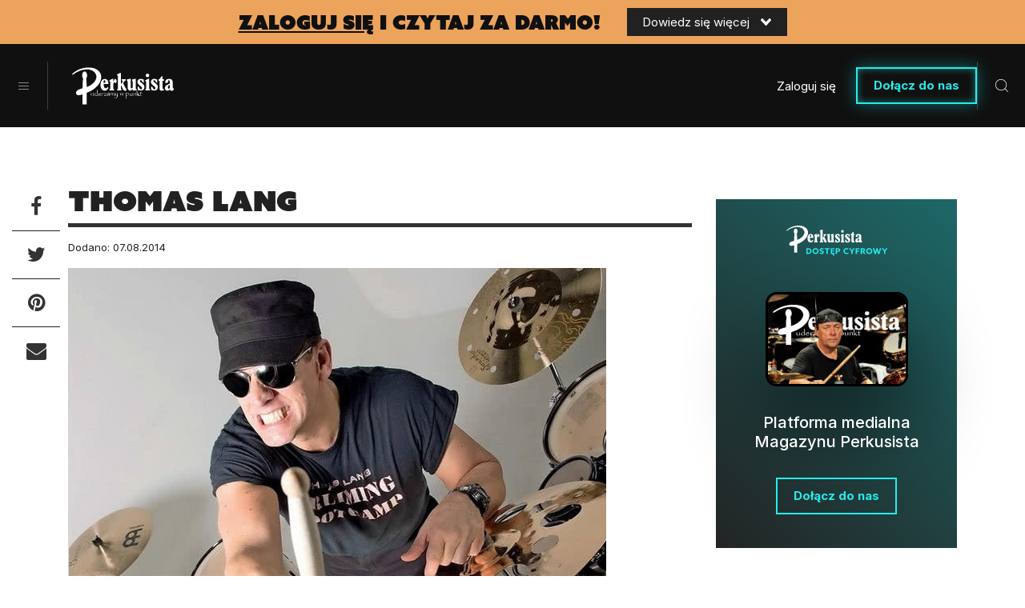

--- FILE ---
content_type: text/html; charset=utf-8
request_url: https://magazynperkusista.pl/artykuly/wywiady/2713-thomas-lang
body_size: 16562
content:

<!DOCTYPE html>
<html lang="pl">
<head>

    <base href="https://magazynperkusista.pl/artykuly/wywiady/2713-thomas-lang" />
	<meta http-equiv="content-type" content="text/html; charset=utf-8" />
	<meta name="referrer" content="no-referrer-when-downgrade" />
	<meta name="description" content="Jaki jest klucz do tego, by rozwijać dobre nawyki zamiast tkwić dalej w perkusyjnej rutynie?
" />
	<title>Thomas Lang</title>
	<link href="https://magazynperkusista.pl/artykuly/wywiady/2713-thomas-lang" rel="canonical" />
	<link href="/favicon.ico" rel="shortcut icon" type="image/vnd.microsoft.icon" />
	<link href="/templates/main/css/bootstrap.min.css" rel="stylesheet" type="text/css" />
	<link href="/templates/main/css/1763746127/article.css" rel="stylesheet" type="text/css" />
	<link href="https://cdn.avt.pl/libs/jquery-magnific-popup/1.1.0/magnific-popup.min.css" rel="stylesheet" type="text/css" />
	<link href="/templates/main/css/1763565553/main.css" rel="stylesheet" type="text/css" />
	<script src="https://cdn.avt.pl/libs/jquery/1.11.3/jquery.min.js" type="text/javascript"></script>
	<script src="/templates/main/js/1661338127/scripts.js" type="text/javascript" defer="defer"></script>
	<script src="https://cdn.avt.pl/libs/jquery-magnific-popup/1.1.0/jquery.magnific-popup.min.js" type="text/javascript" defer="defer"></script>
	<script src="/templates/main/js/social-likes.min.js" type="text/javascript" defer="defer"></script>
	<script src="/templates/main/js/app.min.js" type="text/javascript" defer="defer"></script>
	<meta content="origin" name="referrer">
	<meta name="viewport" content="width=device-width, initial-scale=1.0">
	<link rel="icon" type="image/png" sizes="16x16" href="/templates/main/images/icons/16x16.png">
	<link rel="icon" type="image/png" sizes="32x32" href="/templates/main/images/icons/32x32.png">
	<link rel="icon" type="image/png" sizes="64x64" href="/templates/main/images/icons/64x64.png">
	<link rel="icon" type="image/png" sizes="96x96" href="/templates/main/images/icons/96x96.png">
	<link rel="icon" type="image/png" sizes="114x114" href="/templates/main/images/icons/114x114.png">
	<link rel="icon" type="image/png" sizes="160x160" href="/templates/main/images/icons/160x160.png">
	<link rel="icon" type="image/png" sizes="192x192" href="/templates/main/images/icons/192x192.png">
	<link rel="icon" type="image/png" sizes="196x196" href="/templates/main/images/icons/196x196.png">
	<link rel="icon" type="image/png" sizes="310x150" href="/templates/main/images/icons/310x150.png">
	<link rel="icon" type="image/png" sizes="310x310" href="/templates/main/images/icons/310x310.png">
	<link rel="apple-touch-icon" sizes="57x57" href="/templates/main/images/icons/57x57.png">
	<link rel="apple-touch-icon" sizes="60x60" href="/templates/main/images/icons/60x60.png">
	<link rel="apple-touch-icon" sizes="72x72" href="/templates/main/images/icons/72x72.png">
	<link rel="apple-touch-icon" sizes="76x76" href="/templates/main/images/icons/76x76.png">
	<link rel="apple-touch-icon" sizes="114x114" href="/templates/main/images/icons/114x114.png">
	<link rel="apple-touch-icon" sizes="120x120" href="/templates/main/images/icons/120x120.png">
	<link rel="apple-touch-icon" sizes="144x144" href="/templates/main/images/icons/144x144.png">
	<link rel="apple-touch-icon" sizes="152x152" href="/templates/main/images/icons/152x152.png">
	<link rel="apple-touch-icon" sizes="180x180" href="/templates/main/images/icons/180x180.png">
	<meta property="og:type" content="article" />
	<meta property="og:title" content="Thomas Lang" />
	<meta property="og:url" content="https://magazynperkusista.pl/artykuly/wywiady/2713-thomas-lang" />
	<meta property="og:image" content="https://magazynperkusista.pl/i/images/7/6/1/dz03NTA=_src_19761-11023-lang1.jpg" />
	<meta property="og:site_name" content="https://magazynperkusista.pl" />
	<meta property="og:description" content="Jaki jest klucz do tego, by rozwijać dobre nawyki zamiast tkwić dalej w perkusyjnej rutynie?" />
	<meta name="theme-color" content="#171717">

    <meta name="robots" content="max-image-preview:large"><script async src="https://a.spolecznosci.net/core/90a08af22bb9fd9d002db236bb4df47c/main.js"></script><script type="text/javascript">

  var _gaq = _gaq || [];
  _gaq.push(['_setAccount', 'UA-874262-39']);
  _gaq.push(['_trackPageview']);
 _gaq.push(['_trackPageLoadTime']);

  (function() {
    var ga = document.createElement('script'); ga.type = 'text/javascript'; ga.async = true;
    ga.src = ('https:' == document.location.protocol ? 'https://ssl' : 'http://www') + '.google-analytics.com/ga.js';
    var s = document.getElementsByTagName('script')[0]; s.parentNode.insertBefore(ga, s);
  })();

</script> 
<script>
  (function() {
    var cx = 'partner-pub-8584451387662554:8525509209';
    var gcse = document.createElement('script');
    gcse.type = 'text/javascript';
    gcse.async = true;
    gcse.src = 'https://cse.google.com/cse.js?cx=' + cx;
    var s = document.getElementsByTagName('script')[0];
    s.parentNode.insertBefore(gcse, s);
  })();
</script><!-- Google Tag Manager -->
<script>(function(w,d,s,l,i){w[l]=w[l]||[];w[l].push({'gtm.start':
new Date().getTime(),event:'gtm.js'});var f=d.getElementsByTagName(s)[0],
j=d.createElement(s),dl=l!='dataLayer'?'&l='+l:'';j.async=true;j.src=
'//www.googletagmanager.com/gtm.js?id='+i+dl;f.parentNode.insertBefore(j,f);
})(window,document,'script','dataLayer','GTM-P4QKBK');</script>
<!-- End Google Tag Manager --><script>
  window.fbAsyncInit = function() {
    FB.init({
      appId      : '339598293183842',
      xfbml      : true,
      version    : 'v2.11'
    });
  };

  (function(d, s, id){
     var js, fjs = d.getElementsByTagName(s)[0];
     if (d.getElementById(id)) {return;}
     js = d.createElement(s); js.id = id;
     js.src = "//connect.facebook.net/pl_PL/sdk.js";
     fjs.parentNode.insertBefore(js, fjs);
   }(document, 'script', 'facebook-jssdk'));
</script><!-- Facebook Pixel Code -->
<script>
  !function(f,b,e,v,n,t,s)
  {if(f.fbq)return;n=f.fbq=function(){n.callMethod?
  n.callMethod.apply(n,arguments):n.queue.push(arguments)};
  if(!f._fbq)f._fbq=n;n.push=n;n.loaded=!0;n.version='2.0';
  n.queue=[];t=b.createElement(e);t.async=!0;
  t.src=v;s=b.getElementsByTagName(e)[0];
  s.parentNode.insertBefore(t,s)}(window, document,'script',
  'https://connect.facebook.net/en_US/fbevents.js');
  fbq('init', '879273692110086');
  fbq('track', 'PageView');
</script>
<noscript><img height="1" width="1" style="display:none"
  src="https://www.facebook.com/tr?id=879273692110086&ev=PageView&noscript=1"
/></noscript>
<!-- End Facebook Pixel Code -->

    <script src="https://use.typekit.net/lzv8peh.js"></script>
    <script>try{Typekit.load({ async: false });}catch(e){}</script>

    <link href="https://cdn.avt.pl/libs/videojs/6.2.8/video-js.min.css" rel="stylesheet">
    <script src="https://cdn.avt.pl/libs/videojs/6.2.8/video.min.js" defer="defer"></script>

    <link href="/templates/main/css/default_skin_variation.min.css" rel="stylesheet" type="text/css" />
    <link rel="manifest" href="/manifest.json">
<script charset="UTF-8" src="https://s-eu-1.pushpushgo.com/js/5c18efda24ae17000c31a564.js" async="async"></script>

</head>

<body >

        <!-- Google Tag Manager (noscript) -->
<noscript><iframe src="https://www.googletagmanager.com/ns.html?id=GTM-P4QKBK"
height="0" width="0" style="display:none;visibility:hidden"></iframe></noscript>
<!-- End Google Tag Manager (noscript) -->    <div class="d-block d-sm-block d-md-block d-lg-block d-xl-block" style="text-align:center;margin-left:auto;margin-right:auto;width:100%;max-width: 1920px" data-id="402" >
        <!-- At the place Magazynperkusista.pl_ROS_1920x150 -->
<div class="spolecznoscinet" id="spolecznosci-11409" data-min-width="1025"></div>
<!-- At the place m.magazynperkusista.pl_ROS_MOB 1920x150 -->
<div class="spolecznoscinet" id="spolecznosci-11436" data-max-width="1024"></div>    </div>
<div class="login-top">
    <div class="login-top__top">
        <div class="login-top__top-container">
            <a href="/logowanie" class="login-top__top-text">
                <span>zaloguj się</span> i czytaj za darmo!
            </a>
            <div class="login-top__top-btn">
                Dowiedz się więcej <img src="/templates/main/images/svg/angle-down.svg" alt="">
            </div>
        </div>
    </div>
    <div class="login-top__bottom">
        <div class="login-top__bottom-container container-fluid w">
            <div class="login-top__item login-top__item--register">
                <div class="login-top__item-icon">
                    <lottie-player data-src="/templates/main/images/json/avatar.json" background="transparent"  speed="1"  style="width: 128px; height: 128px;" loop></lottie-player>
                </div>
                <div class="login-top__item-text">
                    Od teraz, dla wszystkich! Wystarczy, że się zalogujesz.
                    A otrzymasz dostęp do wszystkich artykułów
                    w naszym serwisie całkowicie za darmo!
                </div>
                <a href="/dostep-cyfrowy" class="login-top__item-btn">
                    Dołącz do nas i czytaj za darmo!
                </a>
            </div>
            <div class="login-top__item login-top__item--buy">
                <div class="login-top__item-icon">
                    <lottie-player data-src="/templates/main/images/json/coins.json" background="transparent"  speed="1"  style="width: 128px; height: 125px;" loop></lottie-player>
                </div>
                <div class="login-top__item-text">
                    Jeśli wolisz, możesz po prostu wykupić dostęp do serwisu. Otrzymasz wówczas natychmiastowy pełen dostęp
                    bez konieczności rejestracji i logowania
                </div>
                <a href="https://ulubionykiosk.pl/wydawnictwo/perkusista-online" target="_blank" class="login-top__item-btn">
                    Wykup dostęp od 11,90 zł
                </a>
            </div>
        </div>
    </div>
</div>


        <header class="new-header">
            <div class="wrap clearfix">
                <div class="new-header__left">
                    <div class="menu-toggle transition-all">
                        <div class="bars">
                            <span class="bar bar-1"></span>
                            <span class="bar bar-2"></span>
                            <span class="bar bar-3"></span>
                        </div>
                    </div>
                </div>
                <div class="new-header__middle">
                    <div class="new-header__middle-left">
                        <a itemprop="url" class="logo transition-all" href="/">
                            <img class="img-responsive" itemprop="logo" src="/templates/main/images/logo.svg" alt="Logo MagazynPerkusista">
                        </a>
                        <nav id="navmenu">
                            
<ul class="nav menu" id="menu">
<li class="item-466"><a href="/produkt-miesiaca" >Produkt miesiąca</a>		
			<div class="monthly-product-menu">
				<a href="/produkt-miesiaca" class="monthly-product-menu__left">
					<div class="monthly-product-menu__star">
						<img src="/templates/main/images/svg/star.svg" alt="Star icon">
					</div>
					<div class="monthly-product-menu__text">
						Produkty miesiąca
					</div>
					<div class="monthly-product-menu__btn">
						Zobacz więcej
					</div>
				</a>
				<div class="monthly-product-menu__right">
					
<div class="monthly-product-menu__right-items">
    <div class="row">
                    <div class="col-sm-4">
                <a href="/produkt-miesiaca/4351-music-partners-polska-wincent-55f" class="monthly-product-menu__right-items-item">
                    <div class="monthly-product-menu__right-items-item-image">
                        <img src="/i/images/8/8/8/d2FjPTE5MHgx_src_21888-WINCENT-2.jpg" alt="Wincent 55F">
                    </div>
                    <div class="monthly-product-menu__right-items-item-category">
                        Produkt miesiąca                    </div>
                    <div class="monthly-product-menu__right-items-item-title">
                        Wincent 55F                    </div>
                    <div class="monthly-product-menu__right-items-item-description">
                        Rodzina pałek stanowczo warta uwagi.
                    </div>
                </a>
            </div>
                    <div class="col-sm-4">
                <a href="/produkt-miesiaca/4350-silesia-music-center-pearl-eliminator-25th-anniversary" class="monthly-product-menu__right-items-item">
                    <div class="monthly-product-menu__right-items-item-image">
                        <img src="/i/images/8/8/7/d2FjPTE5MHgx_src_21887-PEARL.jpg" alt="Pearl Eliminator 25th Anniversary">
                    </div>
                    <div class="monthly-product-menu__right-items-item-category">
                        Produkt miesiąca                    </div>
                    <div class="monthly-product-menu__right-items-item-title">
                        Pearl Eliminator 25th Anniversary                    </div>
                    <div class="monthly-product-menu__right-items-item-description">
                        Jubileuszowa odsłona niezwykle popularnej stopki.
                    </div>
                </a>
            </div>
                    <div class="col-sm-4">
                <a href="/produkt-miesiaca/4349-meinl-distribution-meinl-byzance-brilliant-polyphonic" class="monthly-product-menu__right-items-item">
                    <div class="monthly-product-menu__right-items-item-image">
                        <img src="/i/images/8/8/6/d2FjPTE5MHgx_src_21886-MEINL.jpg" alt="Meinl Byzance Brilliant Polyphonic">
                    </div>
                    <div class="monthly-product-menu__right-items-item-category">
                        Produkt miesiąca                    </div>
                    <div class="monthly-product-menu__right-items-item-title">
                        Meinl Byzance Brilliant Polyphonic                    </div>
                    <div class="monthly-product-menu__right-items-item-description">
                        Oj, za dobre to blachy, by sobie przeminęły.
                    </div>
                </a>
            </div>
            </div>
</div>				</div>
			</div>
		<li class="item-373 active divider deeper parent"><span class="separator ">Artykuły</span>
<span class="ul-in"><ul class="nav-child unstyled small"><li class="main-menu-mods menu-first">Artykuły</li><li class="main-menu-mods menu-artykuly"><section class="module  in-menu">
        <span class="a-wrap">
        <a class="link" href="/mieszanka/recenzje/6945-perkusisci-tomasza-stanki-na-polish-radio-sessions-1970-91">
            <img src="/i/images/8/9/9/d2FjPTE4OHgxLjUwNA==_src_21899-okladka.jpg" width="188" height="125" alt="Perkusiści Tomasza Stańki na „Polish Radio Sessions 1970-91”">

            <span class="title">
                Perkusiści Tomasza Stańki na „Polish Radio Sessions 1970-91”            </span>
        </a>
    </span>
        <span class="a-wrap">
        <a class="link" href="/wideo/6941-podcast-swieci-i-grzesznicy-lars-ulrich">
            <img src="/i/images/8/8/5/d2FjPTE4OHgxLjUwNA==_src_21885-0.jpg" width="188" height="125" alt="Podcast &quot;Święci i Grzesznicy&quot; - Lars Ulrich">

            <span class="title">
                Podcast "Święci i Grzesznicy" - Lars Ulrich            </span>
        </a>
    </span>
        <span class="a-wrap">
        <a class="link" href="/mieszanka/relacje/6926-young-drum-hero-gotowi-na-scene">
            <img src="/i/images/8/6/8/d2FjPTE4OHgxLjUwNA==_src_21868-0-Young-Drum-Hero.jpg" width="188" height="125" alt="Young Drum Hero: gotowi na scenę?">

            <span class="title">
                Young Drum Hero: gotowi na scenę?            </span>
        </a>
    </span>
        <span class="a-wrap">
        <a class="link" href="/artykuly/wywiady/6923-keith-carlock-musisz-liczyc-sie-z-takimi-momentami">
            <img src="/i/images/8/5/5/d2FjPTE4OHgxLjUwNA==_src_21855-1-Keith-Carlock.jpg" width="188" height="125" alt="Keith Carlock - musisz liczyć się z takimi momentami!">

            <span class="title">
                Keith Carlock - musisz liczyć się z takimi momentami!            </span>
        </a>
    </span>
        <span class="a-wrap">
        <a class="link" href="/artykuly/wywiady/6922-mark-guiliana-o-brzmieniach-inspiracji-i-ai">
            <img src="/i/images/8/5/3/d2FjPTE4OHgxLjUwNA==_src_21853-1-Mark-Guiliana.jpg" width="188" height="125" alt="Mark Guiliana o brzmieniach, inspiracji i AI">

            <span class="title">
                Mark Guiliana o brzmieniach, inspiracji i AI            </span>
        </a>
    </span>
</section></li></li><li class="item-375 current active"><a href="/artykuly/wywiady" >Wywiady</a></li><li class="item-412"><a href="/artykuly/rozmaitosci" >Rozmaitości</a></li></ul></span></li><li class="item-401"><a href="/wideo" >Wideo</a></li><li class="item-397 divider deeper parent"><span class="separator ">Sprzęt</span>
<span class="ul-in"><ul class="nav-child unstyled small"><li class="main-menu-mods menu-first">Sprzęt</li><li class="main-menu-mods menu-sprzet"><section class="module  in-menu">
        <span class="a-wrap">
        <a class="link" href="/sprzet/poradnik-sprzetowy/6947-co-zaserwowac-sobie-pod-choinke">
            <img src="/i/images/9/1/1/d2FjPTE4OHgxLjUwNA==_src_21911-1.jpg" width="188" height="125" alt="Co zaserwować sobie pod choinkę?">

            <span class="title">
                Co zaserwować sobie pod choinkę?            </span>
        </a>
    </span>
        <span class="a-wrap">
        <a class="link" href="/sprzet/zestawy-artystow/6943-jerzy-piotrowski-z-czego-korzysta-legenda">
            <img src="/i/images/8/9/5/d2FjPTE4OHgxLjUwNA==_src_21895-1.jpg" width="188" height="125" alt="Jerzy Piotrowski – z czego korzysta legenda?">

            <span class="title">
                Jerzy Piotrowski – z czego korzysta legenda?            </span>
        </a>
    </span>
        <span class="a-wrap">
        <a class="link" href="/sprzet/zestawy-artystow/6927-gigant-groove-u-keith-carlock">
            <img src="/i/images/8/7/1/d2FjPTE4OHgxLjUwNA==_src_21871-1-Keith-C.jpg" width="188" height="125" alt="Gigant groove’u – Keith Carlock">

            <span class="title">
                Gigant groove’u – Keith Carlock            </span>
        </a>
    </span>
        <span class="a-wrap">
        <a class="link" href="/sprzet/zestawy-artystow/6913-dwa-oblicza-george-a-kolliasa">
            <img src="/i/images/8/1/7/d2FjPTE4OHgxLjUwNA==_src_21817-1-George-Kollias-Set.jpg" width="188" height="125" alt="Dwa oblicza George’a Kolliasa">

            <span class="title">
                Dwa oblicza George’a Kolliasa            </span>
        </a>
    </span>
        <span class="a-wrap">
        <a class="link" href="/sprzet/zestawy-artystow/6899-zestaw-profesor-wiktorii-bialic">
            <img src="/i/images/7/6/8/d2FjPTE4OHgxLjUwNA==_src_21768-0.jpg" width="188" height="125" alt="Zestaw „Profesor” Wiktorii Bialic">

            <span class="title">
                Zestaw „Profesor” Wiktorii Bialic            </span>
        </a>
    </span>
</section></li></li><li class="item-377 parent"><a href="/sprzet/testy-sprzetu" >Testy sprzętu</a></li><li class="item-469"><a href="/sprzet/poradnik-sprzetowy" >Poradnik sprzętowy</a></li><li class="item-376"><a href="/sprzet/zestawy-artystow" >Zestawy artystów</a></li></ul></span></li><li class="item-398 divider deeper parent"><span class="separator ">Mieszanka</span>
<span class="ul-in"><ul class="nav-child unstyled small"><li class="main-menu-mods menu-first">Mieszanka</li><li class="main-menu-mods menu-mieszanka"><section class="module  in-menu">
        <span class="a-wrap">
        <a class="link" href="/artykuly/wywiady/6928-quiz-co-wiesz-o-ludwig">
            <img src="/i/images/8/7/2/d2FjPTE4OHgxLjUwNA==_src_21872-GLOWNE.jpg" width="188" height="125" alt="Quiz - Co wiesz o Ludwig?">

            <span class="title">
                Quiz - Co wiesz o Ludwig?            </span>
        </a>
    </span>
        <span class="a-wrap">
        <a class="link" href="/mieszanka/relacje/6926-young-drum-hero-gotowi-na-scene">
            <img src="/i/images/8/6/8/d2FjPTE4OHgxLjUwNA==_src_21868-0-Young-Drum-Hero.jpg" width="188" height="125" alt="Young Drum Hero: gotowi na scenę?">

            <span class="title">
                Young Drum Hero: gotowi na scenę?            </span>
        </a>
    </span>
        <span class="a-wrap">
        <a class="link" href="/mieszanka/recenzje/6918-planeta-lem">
            <img src="/i/images/8/4/1/d2FjPTE4OHgxLjUwNA==_src_21841-OKLADKA.jpg" width="188" height="125" alt="Planet Lem">

            <span class="title">
                Planet Lem            </span>
        </a>
    </span>
        <span class="a-wrap">
        <a class="link" href="/mieszanka/relacje/6894-polirytmia-koncert-jakiego-jeszcze-nie-bylo">
            <img src="/i/images/7/4/7/d2FjPTE4OHgxLjUwNA==_src_21747-0-PoliRytmia.jpg" width="188" height="125" alt="PoliRytmia – koncert jakiego jeszcze nie było!">

            <span class="title">
                PoliRytmia – koncert jakiego jeszcze nie było!            </span>
        </a>
    </span>
        <span class="a-wrap">
        <a class="link" href="/artykuly/wywiady/6642-quiz-co-wiesz-o-gretsch">
            <img src="/i/images/6/7/9/d2FjPTE4OHgxLjUwNA==_src_21679-Podmianka-Gretsch-Kwiz.jpg" width="188" height="125" alt="Quiz – Co wiesz o Gretsch?">

            <span class="title">
                Quiz – Co wiesz o Gretsch?            </span>
        </a>
    </span>
</section></li></li><li class="item-400"><a href="/mieszanka/relacje" >Relacje</a></li><li class="item-444"><a href="/mieszanka/quizy" >Quizy</a></li><li class="item-383"><a href="/mieszanka/recenzje" >Recenzje</a></li><li class="item-372 parent"><a href="/mieszanka/lekcje" >Lekcje</a></li><li class="item-399"><a href="/mieszanka/perkusjonista" >Perkusjonista</a></li></ul></span></li><li class="item-378"><a href="/wydarzenia" >Wydarzenia</a></li><li class="item-303"><a href="/archiwum" >Archiwum</a></li><li class="item-358"><a href="/kontakt" >Kontakt</a></li>
</ul>
                        </nav>
                    </div>
                    <div class="new-header__middle-login">
                                                    <a href="/logowanie" class="new-header__middle-login-text">
                                Zaloguj się
                            </a>
                            <a href="/dostep-cyfrowy" class="green-btn">
                                Dołącz do nas
                            </a>
                                            </div>
                    <div class="social-h">
                        <a href="https://www.facebook.com/MagazynPerkusista/" target="_blank"><i class="fa fa-facebook-square transition-all"></i></a>
                        <a href="https://www.instagram.com/magazynperkusista/" target="_blank"><i class="fa fa-instagram transition-all"></i></a>
                        <a href="https://www.youtube.com/user/MagazynPerkusista" target="_blank"><i class="fa fa-youtube-square transition-all"></i></a>
                    </div>
                </div>
                <div class="new-header__right">
                    <div class="search-toggle transition-all"></div>
                    
<div class="search transition-all">
    <div class="inner-wrap">
        <div class="close-btn transition-all"></div>
        <div class="search-container">
            <gcse:searchbox-only resultsUrl="/szukaj"></gcse:searchbox-only>
        </div>
    </div>
</div>
<script type="application/ld+json">
    {
        "@context": "http://schema.org",
        "@type": "WebSite",
        "url": "https://magazynperkusista.pl/",
        "potentialAction": {
            "@type": "SearchAction",
            "target": "https://magazynperkusista.pl/szukaj?q={search_term_string}",
            "query-input": "required name=search_term_string"
        }
    }
</script>

                </div>
            </div>
        </header>

        <div class="site-menu-left">
            <div class="in-menu">
                                    <div class="loginButtons">
                        <a href="/dostep-cyfrowy" class="loginButtons-register">
                            Dołącz do nas
                        </a>
                        <a href="/logowanie" class="loginButtons-login">
                            Zaloguj się
                        </a>
                    </div>
                                <nav>
                <ul class="nav menu mod-list" id="menu-left">
<li class="item-466"><a href="/produkt-miesiaca" >Produkt miesiąca</a></li><li class="item-373 active divider deeper parent"><span class="separator ">Artykuły</span>
<ul class="nav-child unstyled small"><li class="item-375 current active"><a href="/artykuly/wywiady" >Wywiady</a></li><li class="item-412"><a href="/artykuly/rozmaitosci" >Rozmaitości</a></li></ul></li><li class="item-401"><a href="/wideo" >Wideo</a></li><li class="item-397 divider deeper parent"><span class="separator ">Sprzęt</span>
<ul class="nav-child unstyled small"><li class="item-377 parent"><a href="/sprzet/testy-sprzetu" >Testy sprzętu</a></li><li class="item-469"><a href="/sprzet/poradnik-sprzetowy" >Poradnik sprzętowy</a></li><li class="item-376"><a href="/sprzet/zestawy-artystow" >Zestawy artystów</a></li></ul></li><li class="item-398 divider deeper parent"><span class="separator ">Mieszanka</span>
<ul class="nav-child unstyled small"><li class="item-400"><a href="/mieszanka/relacje" >Relacje</a></li><li class="item-444"><a href="/mieszanka/quizy" >Quizy</a></li><li class="item-383"><a href="/mieszanka/recenzje" >Recenzje</a></li><li class="item-372 parent"><a href="/mieszanka/lekcje" >Lekcje</a></li><li class="item-399"><a href="/mieszanka/perkusjonista" >Perkusjonista</a></li></ul></li><li class="item-378"><a href="/wydarzenia" >Wydarzenia</a></li><li class="item-303"><a href="/archiwum" >Archiwum</a></li><li class="item-358"><a href="/kontakt" >Kontakt</a></li><li class="item-433"><a href="/newsletter" class="only-left-menu">Newsletter</a></li></ul>

                </nav>
                <div class="social-m">
                    <a href="https://www.facebook.com/MagazynPerkusista/" target="_blank"><i class="fa fa-facebook-square transition-all" aria-hidden="true"></i></a>
                    <a href="https://www.instagram.com/magazynperkusista/" target="_blank"><i class="fa fa-instagram transition-all"></i></a>
                    <a href="https://www.youtube.com/user/MagazynPerkusista" target="_blank"><i class="fa fa-youtube-square transition-all"></i></a>
                </div>

            </div>
        </div>

<!--        <div class="site-close"></div>-->

        <div class="wrapper view-article">
        <div class="site-canvas">

            <div class="d-block d-sm-block d-md-block d-lg-block d-xl-block" style="text-align:center;margin-left:auto;margin-right:auto;width:100%;max-width: 970px;margin-top: 30px;margin-bottom: 30px" data-id="409" >
        <!-- At the place Magazynperkusista.pl_ROS_970x250#1 -->
<div class="spolecznoscinet" id="spolecznosci-11386" data-min-width="1025"></div>
<!-- At the place m.magazynperkusista.pl_ROS_MOB 970x250#1 -->
<div class="spolecznoscinet" id="spolecznosci-11434" data-max-width="1024"></div>    </div>

<div id="message">    <div id="system-message-container">
	</div>
</div>
<script type="application/ld+json">
    {"@context":"http:\/\/schema.org","@type":"NewsArticle","mainEntityOfPage":{"@type":"WebPage","@id":"https:\/\/magazynperkusista.pl\/artykuly\/wywiady"},"author":{"@type":"Person","name":"Micha\u0142 So\u0142tan"},"publisher":{"@type":"NewsMediaOrganization","name":"AVT-Korporacja sp. z o.o.","alternateName":"Wydawnictwo AVT","url":"https:\/\/avt.pl\/","logo":"https:\/\/avt.pl\/templates\/main\/images\/logo.png","sameAs":["https:\/\/www.linkedin.com\/company\/grupaavt\/","https:\/\/pl.wikipedia.org\/wiki\/AVT-Korporacja"],"address":{"@type":"PostalAddress","streetAddress":"Leszczynowa 11","addressLocality":"Warszawa","postalCode":"03-197","addressCountry":"PL"}},"dateModified":"2021-03-25T17:12:59+0100","datePublished":"2014-08-07T10:37:45+0200","description":"Jaki jest klucz do tego, by rozwija\u0107 dobre nawyki zamiast tkwi\u0107 dalej w perkusyjnej rutynie?\r\n","headline":"Thomas Lang","image":["https:\/\/magazynperkusista.pl\/i\/images\/7\/6\/1\/d2FjPTEyODB4MS4y_src_19761-11023-lang1.jpg"]}</script>


<div class="container-fluid">
    <div class="article">
        <div class="site-row row d-flex">
            <div class="col-71">
                <article>
                <div class="small-top">
                    <h1>Thomas Lang</h1>

                    <div class="date-container">
                        <div class="date">Dodano: 07.08.2014</div>
                                            </div>

                    <picture><source media="(max-width: 767px)" srcset="/i/images/7/6/1/d2FjPTczN3gxLjI=_src_19761-11023-lang1.jpg 1x,/i/images/7/6/1/d2FjPTExMDUuNXgxLjI=_src_19761-11023-lang1.jpg 1.5x,/i/images/7/6/1/d2FjPTE0NzR4MS4y_src_19761-11023-lang1.jpg 2x"><source media="(max-width: 1024px)" srcset="/i/images/7/6/1/d2FjPTk5NHgxLjI=_src_19761-11023-lang1.jpg 1x,/i/images/7/6/1/d2FjPTE0OTF4MS4y_src_19761-11023-lang1.jpg 1.5x,/i/images/7/6/1/d2FjPTE5ODh4MS4y_src_19761-11023-lang1.jpg 2x"><img class="img-responsive" src="/i/images/7/6/1/d2FjPTc3OXgxLjI=_src_19761-11023-lang1.jpg" srcset="/i/images/7/6/1/d2FjPTExNjguNXgxLjI=_src_19761-11023-lang1.jpg 1.5x, /i/images/7/6/1/d2FjPTE1NTh4MS4y_src_19761-11023-lang1.jpg 2x" alt=" "></picture>                </div>


                <div class="social-icons first social-likes-2713" data-url="https://magazynperkusista.pl/artykuly/wywiady/2713-thomas-lang" data-title="Thomas Lang">
                    <a href="#" class="icon fb facebook"></a>
                    <a href="#" class="icon twtr twitter"></a>
                    <a href="#" class="icon pin pinterest"></a>
                    <a href="mailto:?subject=Thomas Lang&body=Jaki jest klucz do tego, by rozwijać dobre nawyki zamiast tkwić dalej w perkusyjnej rutynie?
 - https://magazynperkusista.pl/artykuly/wywiady/2713-thomas-lang" class="icon mail"><i class="fa fa-envelope"></i></a>
                </div>

                <div class="introtext">
                    <p>Jaki jest klucz do tego, by rozwijać dobre nawyki zamiast tkwić dalej w perkusyjnej rutynie?</p>
                </div>

                    <div class="d-block d-sm-block d-md-block d-lg-block d-xl-block" style="text-align:center;margin-left:auto;margin-right:auto;width:100%;max-width: 750px;margin-top: 30px;margin-bottom: 30px" data-id="406" >
        <!-- At the place Magazynperkusista.pl_ROS_750x300#1 -->
<div class="spolecznoscinet" id="spolecznosci-11437" data-min-width="1025"></div>
<!-- At the place m.magazynperkusista.pl_ROS_MOB 750x300#1 -->
<div class="spolecznoscinet" id="spolecznosci-11416" data-max-width="1024"></div>    </div>
                                    
<div class="digital-access-module">
    <div class="digital-access-module__top">
        <div class="digital-access-module__top-logo">
            <img src="/templates/main/images/access/digital-access-logo-big.svg" alt="Logo">
        </div>
        <div class="digital-access-module__top-description">
        Ten artykuł czytasz ZA DARMO w ramach bezpłatnego dostępu. Zarejestruj się i zaloguj, by mieć dostęp do wszystkich treści. Możesz też wykupić dostęp cyfrowy i wesprzeć rozwój serwisu.
        </div>
    </div>
    <div class="digital-access-module__bottom">
        <a href="/logowanie" class="digital-access-module__bottom-login">
            Zaloguj się
        </a>
        <a href="/dostep-cyfrowy" class="green-btn">
            Dołącz do nas
        </a>
    </div>
</div>                                                    <div class="text-block">
                        
<p><br />O słynnym Campie <strong>Thomasa Langa</strong> powiedziano już chyba niemal wszystko, niemniej jednak nie każdy miał możliwość uczestniczyć w jego perkusyjnych manewrach. Tak, tak, wiemy, prawie wszyscy to wciąż powtarzali - finanse. Szkoda trochę, że nie każdego było stać na to, by skorzystać z olbrzymiej wiedzy tego doskonałego perkusisty. Dzięki organizatorowi, który stawał na głowie i robił to kompletnie charytatywnie, Campy i tak były wyciśnięte finansowo do poziomu, by jak najwięcej osób mogło wziąć w nich udział. Perkusiści w dużej mierze nie mają bankowych kont rosyjskich oligarchów - wręcz przeciwnie - do tego pobyt, przejazd… wielu z was pewnie zastanawiało się, co wybrać? Nowy sprzęt czy trzydniowy wycisk.<br /><br />W związku z tym, dla tych wszystkich, którzy zacisnęli pięści ze złości, że nie są w stanie wziąć udział w Campie mamy konkretną próbkę zajęć. Oczywiście, jest to promil tego, co daje osobisty kontakt z mistrzem, jednak z pewnością znajdziecie tu olbrzymią dawkę ciekawych porad i ćwiczeń.<br /><br />W chwili, gdy to czytacie, Thomas jest już po drugiej wizycie w Polsce. Zapraszamy więc na drobne powtórzenie wiadomości dla uczestników oraz na zajęcia dla nieobecnych.<br />Baczność!<br /><br /></p>
<h3>I BĄDŹ W CAŁOŚCI TYM, CZYM MOŻESZ BYĆ</h3>
<p><br /><strong>DOSKONALENIE POPRZEZ UNISONO</strong><br /><br /><strong>ODPRAWA</strong><br />Jeżeli chcesz mieć równowagę pomiędzy rękoma i podciągnąć słabszą stronę, która cię powstrzymuje, według Thomasa nie ma nic bardziej ciekawego, jak unisono, grane obiema rękami równocześnie.<em> "To najlepsza forma wyrównania"</em> - mówi Thomas. <em>"Pozwala ci rozwijać obie ręce w tym samym czasie do tego samego poziomu. Musisz skupić się na dokładności, ponieważ inaczej od razu zaczniesz robić flamy. Musisz być w centrum bębna w tym samym czasie z obiema rękami, więc jest to świetna musztra na dokładność oraz pomaga określić, jak dobra jest twoja lewa ręka względem prawej. Jeżeli nie jesteś w stanie utrzymać tego, co robisz prawą ręką, wiesz wtedy, że musisz poświęcić więcej pracy na lewą rękę. Nie chcesz przecież, by twoja lewa noga miała tylko 20 procent możliwości gry w stosunku do tego, co robi twoja prawa ręka. Potrzebujesz wszystkich czterech kończyn, by były idealnie na tym samym poziomie umiejętności, zdolności i gotowości do gry, by posługiwać się nimi w pełni swobodnie, taki jest cel."</em><br /><br /><strong>ZADANIE</strong><br /><em>"Uderzanie unisono, obie ręce w tym samym momencie w różnym grupowaniu z akcentami i bez nich. Przykładem może być granie szesnastek z akcentem w tempie 100 bpm. Jeżeli potrafisz zagrać to tak szybko z kontrolą i precyzją do tego równo bez flamowania to jest to naprawdę zabójcze ćwiczenie na ręce. Możesz grać to w grupach trójkowych, grupach 4, 5, 6, możesz dodawać akcent, ale zawsze unisono i zawsze w tej samej płaszczyźnie - równo. Może to być na hi-hacie, na werblu albo obiema rękami na floorze i w momencie, gdy już to opanujesz, możesz rozdzielić ręce i grać to na dwóch różnych instrumentach."</em><br /><br /></p>
<h3>II OPERACJA STONE KILLER II</h3>
<p><br /><strong>ĆWICZENIA NA SPRAWNOŚĆ NÓG</strong><br /><br /><strong>ODPRAWA</strong><br />To ćwiczenie na stopy było zainspirowane przez George’a Lawrence’a Stone’a, autora książki Stick Control For The Snare Drummer, człowieka, którego obserwowały takie legendy, jak Joe Morello, Gene Krupa czy Lionel Hampton. <em>"The Stone Killer II to ćwiczenie przygotowujące do rolli dwójkami. To zabójcze ćwiczenie na stopy"</em> - uprzedza Thomas.<br /><br /><strong>ZADANIE</strong><br /><em>"Grasz ciche uderzenia i głośne uderzenia, jak prawa, PRAWA, lewa, LEWA. To nie jest odwrócona dwójka, frazujesz, jak regularną dwójkę, zaczynając od prawej stopy, ale akcent zawsze jest na słabsze uderzenie. To świetne ćwiczenie na kontrolę nóg i ponownie jest to doskonałe ćwiczenie na równość rozwoju obu kończyn. Perfekcyjnie symetryczne i oczywiście przeskakuje z prawej na lewą, aplikując każdej nodze taką samą ilość pracy. Bardzo efektywne ćwiczenie na nogi - budujące moc, siłę i zwiększające kontrolę."</em><br /><br /></p>
<h3>III ZIDENTYFIKUJ, OKREŚL CEL, FORTYFIKUJ</h3>
<p><br /><strong>POZBĄDŹ SIĘ SŁABOŚCI</strong><br /><br /><strong>ODPRAWA</strong><br /><em>"Istnieją dwa rodzaje koordynacji" </em>- mówi Thomas. <em>"Jest koordynacja linearna i nielinearna. Jeżeli mówimy o linearnej koordynacji, wiesz, jakie jest podstawowe ćwiczenie, które możesz wykonać? Naprzemienne uderzanie rękoma. To najprostsze i podstawowe ćwiczenie na linearną koordynację. Dalsze w kolejności to prawa noga i lewa noga. A trzecie, jeżeli chodzi o podstawowe ćwiczenia to ręka, noga np. prawa ręka, prawa noga. Z tego miejsca zaczynam budować swoją musztrę."</em><br /><br /><strong>ZADANIE</strong><br /><em>"Zacznij od gry naprzemiennej pomiędzy prawą ręką i prawą nogą, wykorzystując różne długości nut i różne frazowanie - ćwierćnuty, ósemki, triole. Zacznij tak około 90 bpm, pracuj, aż zaczniesz przeskakiwać pomiędzy szesnastkami i trzydziestodwójkami. Później zrób to samo pomiędzy lewą ręką i prawą nogą, potem z lewą ręką i lewą nogą, aż w końcu prawą ręką i lewą nogą. Jeżeli dajemy ciała i nie możemy utrzymać lewej strony, pakujemy więcej pracy w lewą stronę i robimy ją, aż podciągniemy nasze umiejętności. Jeżeli lewa ręka jest w porządku, ale za to lewa noga jest kiepska, wtedy używamy mocniejszej ręki przeciwko słabszej nodze. Zmieniaj pomiędzy prawa ręka/prawa noga, prawa ręka/lewa noga, lewa ręka/ prawa noga i lewa ręka/lewa noga i graj nutowe piramidki w kombinacjach wszystkich czterech kończyn. Później zrób to samo, używając dwójek - dwa uderzenia prawą ręką oraz dwa uderzenia prawą nogą i znowu kombinuj czterema kończynami. By zadanie było bardziej wyzywające możesz rozbić dwójki na dwóch różnych elementach zestawu."</em><br /><br /></p>
<h3>IV UDERZAJ Z FLANKI</h3>
<p><br /><strong>ROZWIŃ SWÓJ MECHANIZM</strong><br /><br /><strong>ODPRAWA</strong><br /><em>"To, co bardzo często robię podczas campów, to motoryka i poruszanie się za zestawem. Jak poruszać się efektywniej z jednej strony zestawu na drugą. Jak uchwycić zestaw i więcej z niego wydobyć oraz w pełni dowodzić za swoim instrumentem dzięki ćwiczeniom. Śrubować siłę ramion i mięśni rąk, dając więcej elastyczności i płynności za zestawem"</em> - mówi Thomas.<br /><br /><strong>ZADANIE </strong><br /><em>"Zacznij od serii poczwórnych grup, granych jak crescendo i diminuendo (narastanie dynamiki i odwrotnie). Powiedzmy, że masz pięcioelementowy zestaw, trzymaj time swoją nogą, graj ćwierćnuty nogą w unisono, prawa i lewa noga, i do tego gramy crescendo czwórkami na werblu, tomie, floorze itd. Gramy tak przez cztery takty, po czym przechodzimy do diminuendo. Możesz zacząć to od grania grupami ośmiu nut. Robimy tak z prawą ręką, a później z lewą ręką - cztery takty z prawą ręką poprzez zestaw, później lewą ręką. Potem gramy unisono dwiema rękami w tym samym czasie. Później rozciągnij to na osiem uderzeń. Później zawęź frazę, zmuszając się do szybkiego poruszania się, dokładnie z miejsca na miejsce. To śrubuje i poprawia twoje umiejętności trafiania w cel, prawidłowego wstrzelenia się w środek bębna, masz kontrolę w momencie, gdy przechodzisz po różnych płaszczyznach. Pomaga to w umiejętności przeskakiwania w bardzo szybkim tempie z dalekiej prawej strony na daleką lewą stronę, efektywniejszego grania krzyżowo. Pomaga zrozumieć mechanizm tego, co robisz podczas gry oraz ogarnąć czas i przestrzeń." </em><br /><br /></p>
<h3>V BAA-CZNOŚĆ!</h3>
<p><br /><strong>CZAS POROZMAWIAĆ O TEMPIE</strong><br /><br /><strong>ODPRAWA</strong><br /><em>"Zapamiętywałem tempo na przestrzeni wielu lat swojej gry w różnych studiach nagrań, pracując z metronomem, więc jestem w stanie trafić tempo"</em> - opowiada Thomas. <em>"Demonstruję to na campie. Proszę ludzi, by rzucili numerem, a ja gram tempo po to, by zilustrować, że jest to możliwe - zakodowanie tempa. W chwili, gdy zakodujesz tempo i jesteś w stanie je połączyć, czy to z piosenką, czy to z pamięcią kinestetyczną, nie ma możliwości, żebyś przyspieszał lub zwalniał."</em><br /><br /><strong>ZADANIE </strong><br /><em>"Włącz swoją bibliotekę utworów i zrób sobie playlistę 20 ulubionych piosenek. Prawdopodobnie nie będziesz wiedział, jakie jest tempo, ale na samym początku porównaj je z metronomem i napisz numer obok tytułu w swojej playliście. Zdasz sobie sprawę z tego, że np. "Och, Back In Black zaczyna się w 92bpm, a kończy w 104, Every Breath You Take to 123, a Immigrant Song to 116bpm" itd. Zrób listę i jeżeli znasz piosenkę to niemożliwym jest, by pomylić tempo. Słuchałeś tych utworów pierdylion razy, potrafisz grać refren w nocy czy za dnia i jest on tak mocno w tobie zakorzeniony, więc nie ma opcji, by poszło źle. Tak wygląda ten mechanizm, zapamiętanie tempa poprzez skojarzenie."</em><br /><br /></p>
<h3>VI ZAMIEŃ OGRANICZENIA W SIŁĘ</h3>
<p><strong><br />POWAGA PAMIĘCI MIĘŚNIOWEJ</strong><br /><br /><strong>ODPRAWA </strong><br />W kwestii zapamiętywania tempa poprzez skojarzenie, Thomas uczy swoich podopiecznych, jak wykorzystywać pamięć kinestetyczną, by zapamiętać tempo i grać je dokładnie. <em>"Pamięć kinestetyczna oznacza pamięć mięśniową, dzięki czemu możesz powiązać tempo z fizycznym wyczuciem w swoich rękach podczas gry, sposób, w jaki czujesz pałeczki w rękach"</em> - mówi Thomas. <em>"Dla przykładu, twoje fizyczne ograniczenia jako perkusisty mogą być wykorzystane do określenia konkretnego tempa. Wiesz, że możesz grać jedynki nogą jedynie do tempa 200bpm"</em> - tłumaczy Thomas.<em> "W takim momencie osiągasz limit swoich możliwości i nie jesteś w stanie utrzymać tego tempa przez dłuższy czas. Twój limit może więc jasno zdefiniować tempo. Możesz teraz zawęzić to tempo zgodnie z twoimi limitami lub siłą, a to w połączeniu ze skojarzeniem pozwoli ci do trafienia w tempo z dokładnością do 1bpm w górę lub w dół."</em><br /><br /><strong>ZADANIE</strong><br /><em>"Jeżeli ćwiczysz właściwie to tak czy inaczej będziesz ćwiczył z metronomem, masz przez to możliwość spoglądać w każdym momencie na tempo, w jakim grasz. Kiedy gram coś w tempie np. 120bpm to czuję to. Staram się więc zapamiętać, jak czuję się w tym tempie, zdaje sobie sprawę, że te ruchy - akurat w tym tempie 120 bpm - wychodzą mi komfortowo. W tempie 130 bpm czuję, że już nie jest mi tak wygodnie. Wtedy zamykamy się w mikro-czasie i usadowieniu uderzeń np. grając do przodu lub do tyłu, co nie jest trzymaniem się czasu, chodzi wtedy o groove i wyczucie. Definiujemy, czym jest groove, mówimy, czym jest wyczucie, rozmawiamy o tym, czyje czucie gry jest odpowiednie do konkretnego stylu. Gram przykłady, słuchamy dużo klasyki - świetnych wykonań perkusyjnych i rozkładamy je na czynniki w bardziej naukowy sposób. Odchodzimy od slangu i skupiamy się, jak coś odtworzyć lub stworzyć od ręki. Jak ktoś mówi: "Hej, czy potrafi sz zagrać to nieco do tyłu?" - chodzi o to, by to zrozumieć, by potrafić to pchnąć do przodu lub pociągnąć do tyłu, gdy to konieczne podczas wykonania razem z klikiem, by być bardziej elastycznym w grze z klikiem, być w stanie grać wokół i pozwolić, by metronom cię prowadził, ale nie był twoim szefem za każdym razem. Celem jest stworzyć ludzki styl w środowisku - takim, jak obecnie - gdzie 90 procent muzyki grana jest razem z sekwencerami i komputerami, by utrzymać w swoich wykonaniach ludzką rękę, wyczucie i energię."</em><br /><br /><em>Opracowali: Kajko, Maciej Nowak, David West<br />Foto: Robert Downs</em><br /><em><br /><br /><br /></em>
<div class="gallery-in-content">
    <div class="gallery-container">
        
                            
                <img class="img-responsive" src="/i/images/0/2/3/d2FjPTc1MHgxLjM3ODY3NjQ3MDU4ODI=_src_11023-lang1.jpg" width="750" height="544">
            
                    <div class="gallery-thumbnails">
                        <div class="thumbnails-wrapper" style="display:flex">    
                                                                                                            
                            <div class="thumb hidden-xs" style="margin-left:30%">
                                <div class="thumb-wrapper"> 
                                    <a class="" href="/artykuly/wywiady/2713-thomas-lang/4408/11024">
                                        <img class="img-responsive" src="/i/images/0/2/4/d2FjPTczMHgxLjM0MTkxMTc2NDcwNTk=_src_11024-lang2.jpg" width="730" height="544" alt="">
                                    </a>
                                </div>
                            </div>
                                                        <div class="more-gallery" style="">
                            <div class="more-gallery-wrap hidden-xs" style="">
                                <a class="more-gallery-link" href="/artykuly/wywiady/2713-thomas-lang/4408/11023">
                                    <div>
                                        <div class="big">2</div>
                                        zdjęć
                                    </div>
                                </a>
                                <a class="more-gallery-badge"href="/artykuly/wywiady/2713-thomas-lang/4408/11023"><div>Zobacz galerię</div></a>
                            </div>
                        </div>
                            <div class="clearfix"></div>
                    </div>
                </div>
                
            <div class="gradient-gallery">
                
            </div>
                
            <a class="gallery-link"  href="/artykuly/wywiady/2713-thomas-lang/4408/11023">
            </a>
                
            <div class="gallery-rectangles">
                <div class="rectangles-container">
                    <div class="rectangles-wrap">
                        <div class="first-one"></div>
                        <div class="another-one"></div>
                        <div class="last-one"></div>
                        <div class="rec-more">Zobacz zdjęcia (2)</div>
                    </div>  
                </div>
            </div>
    </div>
</div>
</p>                    </div>
                                                    <div class="fb-comments"  data-width="100%" data-href="https://magazynperkusista.pl/artykuly/wywiady/2713-thomas-lang" data-numposts="5"></div>
                <script>
                    jQuery(document).ready(function($) {
                        $('.social-likes-2713').socialLikes({
                            counters: false
                        });
                    });
                </script>
                    <div class="d-block d-sm-block d-md-block d-lg-block d-xl-block" style="text-align:center;margin-left:auto;margin-right:auto;width:100%;max-width: 750px;margin-top: 30px;margin-bottom: 30px" data-id="407" >
        <!-- At the place Magazynperkusista.pl_ROS_750x300#2 -->
<div class="spolecznoscinet" id="spolecznosci-11393" data-min-width="1025"></div>
<!-- At the place m.magazynperkusista.pl_ROS_MOB 750x300#2 -->
<div class="spolecznoscinet" id="spolecznosci-11418" data-max-width="1024"></div>    </div>
<section class="module  powiazane-artykuly-wide">
<div class="linked-articles">
    <div class="title">
        Powiązane artykuły
    </div>
    <div class="row">
                        <div class="col-md-4 col-sm-4 linked-item scale-image">
            <a href="/artykuly/wywiady/2543-thomas-lang">
            <div class="image">
                <picture>
                    <source media="(max-width: 767px)" srcset="/i/images/8/1/8/d2FjPTcwN3gxLjU=_src_7818-0_rozkladowa_1.jpg">
                    <source media="(max-width: 1024px)" srcset="/i/images/8/1/8/d2FjPTMwMXgxLjU=_src_7818-0_rozkladowa_1.jpg">

                    <img class="img-responsive" src="/i/images/8/1/8/d2FjPTIzMHgxLjU=_src_7818-0_rozkladowa_1.jpg" alt="Thomas Lang">
                </picture>

            </div>
            <div class="intro">
                Thomas Lang            </div>
            </a>
        </div>
                                        <div class="col-md-4 col-sm-4 linked-item scale-image">
            <a href="/wydarzenia/5466-thomas-lang-zapowiada-nowy-album">
            <div class="image">
                <picture>
                    <source media="(max-width: 767px)" srcset="/i/images/5/0/2/d2FjPTcwN3gxLjU=_src_16502-thomas-lang.jpg">
                    <source media="(max-width: 1024px)" srcset="/i/images/5/0/2/d2FjPTMwMXgxLjU=_src_16502-thomas-lang.jpg">

                    <img class="img-responsive" src="/i/images/5/0/2/d2FjPTIzMHgxLjU=_src_16502-thomas-lang.jpg" alt="Thomas Lang zapowiada nowy album">
                </picture>

            </div>
            <div class="intro">
                Thomas Lang zapowiada nowy album            </div>
            </a>
        </div>
                                        <div class="col-md-4 col-sm-4 linked-item scale-image">
            <a href="/wydarzenia/1367-pady-meinl-thomas-lang-signature">
            <div class="image">
                <picture>
                    <source media="(max-width: 767px)" srcset="/i/images/6/4/2/d2FjPTcwN3gxLjU=_src_6642-pad_lang_glowne.jpg">
                    <source media="(max-width: 1024px)" srcset="/i/images/6/4/2/d2FjPTMwMXgxLjU=_src_6642-pad_lang_glowne.jpg">

                    <img class="img-responsive" src="/i/images/6/4/2/d2FjPTIzMHgxLjU=_src_6642-pad_lang_glowne.jpg" alt="Pady Meinl Thomas Lang Signature">
                </picture>

            </div>
            <div class="intro">
                Pady Meinl Thomas Lang Signature            </div>
            </a>
        </div>
        <div class="clear"></div>                    </div>
</div>

</section><div class="quiz-module">
    <div class="quiz-module__title">
        Quiz - Co wiesz o Ludwig?    </div>
            <div class="quiz-module__item">
            <div class="quiz-module__item-text">
                                    <div class="quiz-module__item-question">
                        <div class="quiz-module__item-counter">
                            1 / 12                        </div>
                        Na początek coś banalnego. Firma Ludwig została założona w 1909 roku w:                    </div>
                                                    <div class="quiz-module__item-options">
                                                                                                                                        <a class="quiz-link" href="/mieszanka/quizy/6928-quiz-co-wiesz-o-ludwig?answer=1">
                                    <div class="quiz-module__item-option">
                                        <input type="radio" name="quiz-radio-6665">
                                        <div class="quiz-module__item-checkbox">
                                        </div>
                                        Anglii                                    </div>
                                </a>
                                                                                                                <a class="quiz-link" href="/mieszanka/quizy/6928-quiz-co-wiesz-o-ludwig?answer=2">
                                    <div class="quiz-module__item-option">
                                        <input type="radio" name="quiz-radio-6665">
                                        <div class="quiz-module__item-checkbox">
                                        </div>
                                        Niemczech                                    </div>
                                </a>
                                                                                                                <a class="quiz-link" href="/mieszanka/quizy/6928-quiz-co-wiesz-o-ludwig?answer=3">
                                    <div class="quiz-module__item-option">
                                        <input type="radio" name="quiz-radio-6665">
                                        <div class="quiz-module__item-checkbox">
                                        </div>
                                        Japonii                                    </div>
                                </a>
                                                                                                                <a class="quiz-link" href="/mieszanka/quizy/6928-quiz-co-wiesz-o-ludwig?answer=4">
                                    <div class="quiz-module__item-option">
                                        <input type="radio" name="quiz-radio-6665">
                                        <div class="quiz-module__item-checkbox">
                                        </div>
                                        USA                                    </div>
                                </a>
                                                                        </div>
                            </div>
        </div>


        <a href="#" class="quiz-module__btn">
        Dalej !
    </a>
</div>
                </article>
            </div>

            <div class="col-29 visible-md visible-lg">
                
<div class="digital-access-small">
    <div class="digital-access-small__logo">
        <img src="/templates/main/images/access/digital-access-logo.svg" alt="Logo">
    </div>
    <div class="digital-access-small__image">
        <img src="https://ulubionykiosk.pl/i/Zj0xJnc9MTc4Jmg9MjMz/aad0f816/288991-Perkusista-okladka-wrzesien.jpg" alt="Perkusista - online">
    </div>
    <div class="digital-access-small__text">
        Platforma medialna <br>
        Magazynu Perkusista
    </div>
    <a href="/dostep-cyfrowy" class="green-btn">
        Dołącz do nas
    </a>
</div>                    <div class="d-block d-sm-block d-md-block d-lg-block d-xl-block p-sticky" style="text-align:center;margin-left:auto;margin-right:auto;width:100%;max-width: 300px;height: 616px;margin-top: 30px;margin-bottom: 30px;position:sticky;top:0px" data-id="413" >
        <!-- At the place Magazynperkusista.pl_ROS_300x600#1 -->
<div class="spolecznoscinet" id="spolecznosci-11388" data-min-width="1025"></div>
<!-- At the place m.magazynperkusista.pl_ROS_300x600#1 -->
<div class="spolecznoscinet" id="spolecznosci-11412" data-max-width="1024"></div>    </div>
    <div class="d-block d-sm-block d-md-block d-lg-block d-xl-block p-sticky" style="text-align:center;margin-left:auto;margin-right:auto;width:100%;max-width: 300px;height: 616px;margin-top: 30px;margin-bottom: 30px;position:sticky;top:85px" data-id="414" >
        <!-- At the place Magazynperkusista.pl_ROS_300x600#2 -->
<div class="spolecznoscinet" id="spolecznosci-11392" data-min-width="1025"></div>
<!-- At the place m.magazynperkusista.pl_ROS_300x600#2 -->
<div class="spolecznoscinet" id="spolecznosci-11417" data-max-width="1024"></div>    </div>
            </div>
        </div>
    </div>
</div>
<script async src="https://www.tiktok.com/embed.js"></script>
<script async src="https://platform.twitter.com/widgets.js" charset="utf-8"></script>
<script type="text/javascript">
    var _qasp = _qasp || [];
    _qasp.push(['uTags', 'kategoria-artykuly_wywiady_artykul,idartykul-2713']);
    _qasp.push(['setPAID']);
</script>
            <div class="d-block d-sm-block d-md-block d-lg-block d-xl-block" style="text-align:center;margin-left:auto;margin-right:auto;width:100%" data-id="420" >
        <!-- At the place Magazynperkusista.pl_ROS_Fullpage/WelcomeScreen -->
<div class="spolecznoscinet" id="spolecznosci-11390" data-min-width="1025"></div>
<!-- At the place m.magazynperkusista.pl_ROS_Postitial -->
<div class="spolecznoscinet" id="spolecznosci-11414" data-max-width="1024"></div>    </div>
    <div class="d-block d-sm-block d-md-block d-lg-block d-xl-block" style="text-align:center;margin-left:auto;margin-right:auto;width:100%" data-id="421" >
        <!-- At the place Magazynperkusista.pl_ROS_1x1 -->
<div class="spolecznoscinet" id="spolecznosci-11391" data-min-width="1025"></div>
<!-- At the place m.magazynperkusista.pl_ROS_1x1 -->
<div class="spolecznoscinet" id="spolecznosci-11415" data-max-width="1024"></div>    </div>

            <div class="d-block d-sm-block d-md-block d-lg-block d-xl-block" style="text-align:center;margin-left:auto;margin-right:auto;width:100%;max-width: 970px;margin-top: 30px;margin-bottom: 30px" data-id="408" >
        <!-- At the place Magazynperkusista.pl_ROS_970x450 -->
<div class="spolecznoscinet" id="spolecznosci-11410" data-min-width="1025"></div>
<!-- At the place m.magazynperkusista.pl_ROS_MOB 970x450 -->
<div class="spolecznoscinet" id="spolecznosci-11435" data-max-width="1024"></div>    </div>

<div class="digital-access-big">
    <div class="digital-access-big__left-image">
        <img src="/templates/main/images/access/digital-access-big-left-new.png" alt="Left image">
    </div>
    <div class="digital-access-big__right-image">
        <img src="/templates/main/images/access/digital-access-big-right-new.png" alt="Right image">
    </div>
    <div class="digital-access-big__wrapper">
        <div class="digital-access-big__wrapper-category">
            nowość
        </div>
        <div class="digital-access-big__wrapper-title">
            Platforma medialna Magazynu Perkusista
        </div>
        <div class="digital-access-big__wrapper-description-bold">
            Dlaczego warto dołączyć do grona subskrybentów magazynu Perkusista online ?
        </div>
        <div class="digital-access-big__wrapper-description">
            Platforma medialna magazynu Perkusista to największy w Polsce zbiór wywiadów, testów, lekcji, recenzji, relacji i innych materiałów związanych z szeroko pojętą tematyką perkusyjną.
        </div>
        <div class="digital-access-big__wrapper-bottom">
            <a href="/dostep-cyfrowy" class="digital-access-big__wrapper-bottom-btn">
                Dołącz do nas 
            </a>
        </div>
    </div>
</div>
        
<div class=" subscribe-wrap">
    <div id="subscribe-newsletter">
        <div class="description">
            <div class="title">
                Magazyn Perkusista <span>Newsletter</span><i class="fa fa-paper-plane" aria-hidden="true"></i>
            </div>
            <div class="subtitle">
                Krótko i na temat, zawsze najświeższe informacje
            </div>
        </div>
        <div class="subscribe-form">
            <form action="/newsletter" method="post">
                <input placeholder="Podaj swój e-mail" class="text" name="email" onfocus="if(this.value=='' || this.value == 'Podaj adres email') this.value=''" onblur="if(this.value == '') {this.value=this.defaultValue}" autocomplete="off" type="text">
                <button>Zapisz się</button>
            </form>
        </div>
    </div>
</div>


        <footer>
            <div class="container-fluid">
                <div class="row">
                    <div class="col-xs-12 col-sm-9 col-lg-9 pull-right">
                        
<div class="title">Nasze serwisy</div>
<div class="row our-sites">
    <div class="col-xs-12 col-sm-4">
        <div class="page-group"><p class="group-title">Dom, Ogród i Wnętrza</p><ul class="group-list"><li class="group-item"><a class="group-link" href="https://budujemydom.pl/" title="Portal dla budujących własny dom i wykonawców">BudujemyDom.pl</a></li><li class="group-item"><a class="group-link" href="https://projekty.budujemydom.pl" title="Serwis zakupowy gotowych projektów domów - oferta ponad 8.000 projektów z najlepszych pracowni architektonicznych">Projekty.BudujemyDom.pl</a></li><li class="group-item"><a class="group-link" href="https://budujemydom.pl/cozaile" title="Serwis informacyjny o produktach do budowy lub remontu domu">CoZaIle.pl</a></li><li class="group-item"><a class="group-link" href="https://budujemydom.pl/irbj" title="Baza najważniejszych firm i ich produktów na rynku budownictwa jednorodzinnego">Informator Budownictwa</a></li><li class="group-item"><a class="group-link" href="https://zielonyogrodek.pl/" title="Serwis o tym co wokół domu jednorodzinnego - ogród, zieleń, woda w ogrodzie, podwórko, alejki, oświetlenie">ZielonyOgródek.pl</a></li><li class="group-item"><a class="group-link" href="https://czasnawnetrze.pl/" title="Od inspiracji do zakupu">CzasNaWnetrze.pl</a></li></ul></div>    </div>

    <div class="col-xs-12 col-sm-4">
        <div class="page-group"><p class="group-title">Muzyka i Dźwięk</p><ul class="group-list"><li class="group-item"><a class="group-link" href="https://audio.com.pl/" title="Serwis audiofilski - sprzęt i płyty">Audio.com.pl</a></li><li class="group-item"><a class="group-link" href="https://magazyngitarzysta.pl/" title="Serwis fanów gitary - muzyków zawodowych i amatorów">MagazynGitarzysta.pl</a></li><li class="group-item"><a class="group-link" href="https://magazynperkusista.pl/" title="Serwis fanów instrumentów perkusyjnych - muzyków zawodowych i amatorów. Bardzo żywa platforma kontaktów społecznościowych">MagazynPerkusista.pl</a></li><li class="group-item"><a class="group-link" href="https://estradaistudio.pl/" title="Serwis muzyków i realizatorów zainteresowanych realizacją dźwięku i światła na estradzie, realizacją nagrań studyjnych i homerecordingu.">EstradaiStudio.pl</a></li></ul></div>        <div class="page-group"><p class="group-title">Elektronika i Automatyka</p><ul class="group-list"><li class="group-item"><a class="group-link" href="https://elektronikab2b.pl/" title="Portal branżowy dla elektroników">ElektronikaB2B.pl</a></li><li class="group-item"><a class="group-link" href="https://automatykab2b.pl/" title="Portal branżowy dla automatyków">AutomatykaB2B.pl</a></li><li class="group-item"><a class="group-link" href="https://ep.com.pl/" title="Serwis czytelników miesięcznika Elektronika Praktyczna">Elektronika Praktyczna</a></li><li class="group-item"><a class="group-link" href="https://elportal.pl/" title="Ulubione miejsce spotkań młodych adeptów elektroniki, czytelników miesięcznika Elektronika dla Wszystkich. Strona ma charakter edukacyjny">Elportal.pl</a></li><li class="group-item"><a class="group-link" href="http://www.swiatradio.com.pl/virtual/" title="Serwis krótkofalowców i innych użytkowników eteru">Świat Radio</a></li></ul></div>    </div>

    <div class="col-xs-12 col-sm-4">
        <div class="page-group"><p class="group-title">Fotografia, Edukacja i Hi-Tech</p><ul class="group-list"><li class="group-item"><a class="group-link" href="https://www.fotopolis.pl/" title="Serwis fanów fotografii cyfrowej">Fotopolis.pl</a></li></ul></div>        <div class="page-group"><p class="group-title">Zdrowie i Rodzina</p><ul class="group-list"><li class="group-item"><a class="group-link" href="https://ktociewyleczy.pl/" title="">KtoCieWyleczy.pl</a></li></ul></div>    </div>
</div>

                    </div>

                    <div class="col-xs-12 col-sm-3 col-lg-3 pull-left">
                        <div class="title">Na skróty</div>
                        <nav>
                        <ul class="nav menu-right mod-list">
<li class="item-371"><a href="/" title="Magazyn Perkusista - uderzamy w punkt!">Strona główna</a></li><li class="item-370"><a href="/sprzet/testy-sprzetu" >Testy sprzętu</a></li><li class="item-415"><a href="/sprzet/zestawy-artystow" >Zestawy artystów</a></li><li class="item-416"><a href="/mieszanka/lekcje" >Lekcje</a></li><li class="item-417"><a href="/mieszanka/perkusjonista" >Lekcje - Perkusjonista</a></li><li class="item-418 current active"><a href="/artykuly/wywiady" >Wywiady</a></li><li class="item-419"><a href="/mieszanka/relacje" >Relacje</a></li><li class="item-420"><a href="/artykuly/rozmaitosci" >Mieszanka</a></li><li class="item-421"><a href="/wideo" >Wideo</a></li><li class="item-422"><a href="/wydarzenia" >Newsy / Wydarzenia</a></li><li class="item-432"><a href="/newsletter" >Newsletter</a></li><li class="item-446"><a href="/kontakt" >Kontakt</a></li></ul>

                        </nav>
                    </div>
                </div>

                <div class="footer-line">
                    <a href="https://avt.pl/" class="footer-logo"></a>

                    <div class="social hidden-xs">
                        <a target="_blank" href="https://www.instagram.com/magazynperkusista/"><i class="fa fa-instagram transition-all"></i></a>
                        <a target="_blank" href="https://www.facebook.com/MagazynPerkusista/"><i class="fa fa-facebook transition-all"></i></a>
                        <a target="_blank" href="https://www.youtube.com/user/MagazynPerkusista"><i class="fa fa-youtube transition-all"></i></a>
                    </div>
                    <div class="footer-line__right">
                        <a href="https://sklep.avt.pl/" target="_blank" class="footer-line__right-shop">
                            Sklep AVT
                        </a>
                        <div class="footer-line__right-copyrights">
                            Copyright &copy; <a href="https://avt.pl">AVT</a> 2021
                        </div>
                    </div>
                </div>
            </div>
        </footer>

        <div class="what-screen-size">
            <div class="is-mobile"></div>
            <div class="is-tablet"></div>
            <div class="is-desktop"></div>
            <div class="is-desktop-large"></div>
        </div>


        <script type="text/javascript" src="https://track.avt.pl/collector.js"></script>

        </div>
    </div>
        <!-- TEST VIDEO HTML5 -->
    <script src="https://cdn.avt.pl/libs/videojs/6.2.8//video.js"></script>
    <!-- TEST VIDEO HTML5 END -->
    <script src="https://cdn.avt.pl/libs/jquery-sky-carousel/1.0.2/jquery.sky.carousel.min.js" defer="defer"></script>
    <script src="/templates/main/js/lottie.js"></script>
</body>

</html>


--- FILE ---
content_type: text/css
request_url: https://magazynperkusista.pl/templates/main/css/1763746127/article.css
body_size: 21832
content:
@font-face {
  font-family: 'FontAwesome';
  src: url('https://cdn.avt.pl/fonts/fontawesome-webfont.eot?v=4.7.0');
  src: url('https://cdn.avt.pl/fonts/fontawesome-webfont.eot?#iefix&v=4.7.0') format('embedded-opentype'), url('https://cdn.avt.pl/fonts/fontawesome-webfont.woff2?v=4.7.0') format('woff2'), url('https://cdn.avt.pl/fonts/fontawesome-webfont.woff?v=4.7.0') format('woff'), url('https://cdn.avt.pl/fonts/fontawesome-webfont.ttf?v=4.7.0') format('truetype'), url('https://cdn.avt.pl/fonts/fontawesome-webfont.svg?v=4.7.0#fontawesomeregular') format('svg');
  font-weight: normal;
  font-style: normal;
  font-display: swap;
}
.fa,
.select-box::after {
  display: inline-block;
  font: normal normal normal 14px/1 FontAwesome;
  font-size: inherit;
  text-rendering: auto;
  -webkit-font-smoothing: antialiased;
  -moz-osx-font-smoothing: grayscale;
}
.fa-instagram:before {
  content: "\f16d";
}
.fa-facebook-square:before {
  content: "\f082";
}
.fa-facebook-f:before,
.fa-facebook:before {
  content: "\f09a";
}
.fa-youtube:before {
  content: "\f167";
}
.fa-youtube-square:before {
  content: "\f166";
}
.fa-twitter:before {
  content: "\f099";
}
.fa-pinterest:before {
  content: "\f0d2";
}
.fa-google-plus:before {
  content: "\f0d5";
}
.fa-envelope:before {
  content: "\f0e0";
}
.fa-share-square-o:before {
  content: "\f045";
}
.fa-reply:before {
  content: "\f112";
}
.fa-angle-right:before {
  content: "\f105";
}
.fa-angle-left:before {
  content: "\f104";
}
.fa-paper-plane:before {
  content: "\f1d8";
}
.fa-times:before {
  content: "\f00d";
}
.fa-check:before {
  content: "\f00c";
}
.clear {
  display: table;
  clear: both;
}
.clearfix:after {
  display: table;
  content: "";
  clear: both;
}
.transition-all {
  -moz-transition: all 0.25s ease 0s;
  -ms-transition: all 0.25s ease 0s;
  -webkit-transition: all 0.25s ease 0s;
  -o-transition: all 0.25s ease 0s;
  transition: all 0.25s ease 0s;
}
.transition-site {
  -moz-transition: transform 0.25s ease 0s;
  -ms-transition: transform 0.25s ease 0s;
  -webkit-transition: transform 0.25s ease 0s;
  -o-transition: transform 0.25s ease 0s;
  transition: transform 0.25s ease 0s;
}
.uber {
  font-family: "azo-sans-uber", sans-serif;
  font-weight: 400;
}
@font-face {
  font-family: 'Poppins';
  src: url('https://cdn.avt.pl/fonts/PoppinsSemiBold.eot');
  src: url('https://cdn.avt.pl/fonts/PoppinsSemiBold.eot') format('embedded-opentype'), url('https://cdn.avt.pl/fonts/PoppinsSemiBold.woff2') format('woff2'), url('https://cdn.avt.pl/fonts/PoppinsSemiBold.woff') format('woff'), url('https://cdn.avt.pl/fonts/PoppinsSemiBold.ttf') format('truetype'), url('https://cdn.avt.pl/fonts/PoppinsSemiBold.svg#PoppinsSemiBold') format('svg');
  font-weight: 600;
  font-display: swap;
}
@font-face {
  font-family: 'Poppins';
  src: url('https://cdn.avt.pl/fonts/PoppinsBold.eot');
  src: url('https://cdn.avt.pl/fonts/PoppinsBold.eot') format('embedded-opentype'), url('https://cdn.avt.pl/fonts/PoppinsBold.woff2') format('woff2'), url('https://cdn.avt.pl/fonts/PoppinsBold.woff') format('woff'), url('https://cdn.avt.pl/fonts/PoppinsBold.ttf') format('truetype'), url('https://cdn.avt.pl/fonts/PoppinsBold.svg#PoppinsBold') format('svg');
  font-weight: 700;
  font-display: swap;
}
.poppins600 {
  font-family: 'Poppins';
  font-weight: 600;
}
.poppins700 {
  font-family: 'Poppins';
  font-weight: 700;
}
.poppins400 {
  font-family: 'Poppins';
  font-weight: 400;
}
.poppins500 {
  font-family: 'Poppins';
  font-weight: 400;
}
body {
  font-family: "Inter", sans-serif;
  font-size: 15px;
  line-height: 1.2;
  color: #212121;
  background: #fff;
}
body.close {
  overflow-y: hidden;
  height: 100vh;
}
.container-fluid {
  max-width: 1140px;
}
.scale-image {
  display: block;
  overflow: hidden;
}
.scale-image img {
  outline: 1px solid transparent;
  -moz-transition: transform 0.8s ease 0s;
  -ms-transition: transform 0.8s ease 0s;
  -webkit-transition: transform 0.8s ease 0s;
  -o-transition: transform 0.8s ease 0s;
  transition: transform 0.8s ease 0s;
}
.scale-image:hover img {
  -moz-transform: scale3d(1.1, 1.1, 1);
  -ms-transform: scale3d(1.1, 1.1, 1);
  -webkit-transform: scale3d(1.1, 1.1, 1);
  -o-transform: scale3d(1.1, 1.1, 1);
  transform: scale3d(1.1, 1.1, 1);
}
.hover-slide {
  position: relative;
  -moz-transition: all 0.25s ease 0s;
  -ms-transition: all 0.25s ease 0s;
  -webkit-transition: all 0.25s ease 0s;
  -o-transition: all 0.25s ease 0s;
  transition: all 0.25s ease 0s;
}
.hover-slide:before {
  display: block;
  position: absolute;
  content: '';
  top: 0;
  right: 0;
  bottom: 0;
  background: #333;
  width: 0;
  -moz-transition: width 0.25s ease 0s;
  -ms-transition: width 0.25s ease 0s;
  -webkit-transition: width 0.25s ease 0s;
  -o-transition: width 0.25s ease 0s;
  transition: width 0.25s ease 0s;
}
.hover-slide span {
  position: relative;
  z-index: 1;
}
.hover-slide:hover {
  color: #fff;
}
.hover-slide:hover:before {
  left: 0;
  right: auto;
  width: 100%;
}
.video-responsive {
  position: relative;
  padding-bottom: 56.25%;
  height: 0;
}
.video-responsive iframe,
.video-responsive object,
.video-responsive embed,
.video-responsive video {
  position: absolute;
  top: 0;
  left: 0;
  width: 100%;
  height: 100%;
}
.row--flex {
  display: -webkit-box;
  display: -ms-flexbox;
  display: flex;
  -ms-flex-wrap: wrap;
  flex-wrap: wrap;
  margin-right: -15px;
  margin-left: -15px;
}
.p-sticky {
  position: sticky;
  top: 90px;
}
.wrapper.view-product {
  overflow: visible;
}
.new-header .jmoddiv.jmodinside {
  position: static;
}
.main-news .row {
  display: flex;
  flex-wrap: wrap;
}
.reset .form-horizontal .control-label,
.login .form-horizontal .control-label {
  text-align: left;
}
.profile {
  max-width: 1200px;
  margin: 0 auto;
  padding: 50px 15px;
}
/* mobile-up */
.wrapper {
  width: 100%;
  overflow: hidden;
}
.site-canvas {
  width: 100%;
  min-height: 1500px;
  -webkit-transition-property: transform;
  -moz-transition-property: transform;
  -ms-transition-property: transform;
  -o-transition-property: transform;
  transition-property: transform;
  -webkit-transition-timing-function: ease-out;
  -moz-transition-timing-function: ease-out;
  -ms-transition-timing-function: ease-out;
  -o-transition-timing-function: ease-out;
  transition-timing-function: ease-out;
  -webkit-transition-delay: 0s;
  -moz-transition-delay: 0s;
  -ms-transition-delay: 0s;
  -o-transition-delay: 0s;
  transition-delay: 0s;
}
header {
  line-height: 1;
  top: 0;
  left: 0;
  z-index: 600;
  width: 100%;
  background: #101010;
  position: sticky;
}
header .wrap {
  max-width: 1140px;
  margin: 0 auto;
  height: 60px;
  -moz-transition: height 0.25s ease 0s;
  -ms-transition: height 0.25s ease 0s;
  -webkit-transition: height 0.25s ease 0s;
  -o-transition: height 0.25s ease 0s;
  transition: height 0.25s ease 0s;
}
header .menu-toggle {
  position: relative;
  width: 60px;
  height: 60px;
  border-right: 1px solid rgba(255, 255, 255, 0.2);
  float: left;
  cursor: pointer;
  z-index: 5;
}
header .menu-toggle .bars {
  width: 13px;
  height: 9px;
  position: absolute;
  left: 50%;
  top: 50%;
  margin-top: -4px;
  margin-left: -7px;
}
header .menu-toggle .bar {
  display: block;
  width: 100%;
  height: 1px;
  background: #8a8a8b;
  position: absolute;
  left: 0;
  -moz-transition: transform 0.25s ease 0s, transform-origin 0.25s ease 0s;
  -ms-transition: transform 0.25s ease 0s, transform-origin 0.25s ease 0s;
  -webkit-transition: transform 0.25s ease 0s, transform-origin 0.25s ease 0s;
  -o-transition: transform 0.25s ease 0s, transform-origin 0.25s ease 0s;
  transition: transform 0.25s ease 0s, transform-origin 0.25s ease 0s;
}
header .menu-toggle .bar:before {
  display: block;
  content: '';
  position: absolute;
  right: 0;
  height: 1px;
  width: 0;
  background: #d4d4d5;
  -moz-transition: width 0.25s ease 0s;
  -ms-transition: width 0.25s ease 0s;
  -webkit-transition: width 0.25s ease 0s;
  -o-transition: width 0.25s ease 0s;
  transition: width 0.25s ease 0s;
}
header .menu-toggle .bar.bar-1 {
  top: 0;
  transform-origin: 2px 3px;
}
header .menu-toggle .bar.bar-2 {
  top: 4px;
}
header .menu-toggle .bar.bar-3 {
  top: 8px;
  transform-origin: 2px -2px;
}
header .menu-toggle.show-menu .bar:before {
  width: 100%;
  right: auto;
  left: 0;
}
header .menu-toggle.show-menu .bar.bar-1 {
  -moz-transform: rotate(45deg);
  -ms-transform: rotate(45deg);
  -webkit-transform: rotate(45deg);
  -o-transform: rotate(45deg);
  transform: rotate(45deg);
}
header .menu-toggle.show-menu .bar.bar-2 {
  opacity: 0;
}
header .menu-toggle.show-menu .bar.bar-3 {
  -moz-transform: rotate(-45deg);
  -ms-transform: rotate(-45deg);
  -webkit-transform: rotate(-45deg);
  -o-transform: rotate(-45deg);
  transform: rotate(-45deg);
}
header .social-h {
  display: none;
  margin-top: 44px;
  margin-left: 1046px;
  height: 20px;
  -moz-transition: all 0.25s ease 0s;
  -ms-transition: all 0.25s ease 0s;
  -webkit-transition: all 0.25s ease 0s;
  -o-transition: all 0.25s ease 0s;
  transition: all 0.25s ease 0s;
}
header .social-h a {
  display: block;
  float: left;
  font-size: 20px;
}
header .social-h a + a {
  margin: 0 0 0 25px;
}
header .social-h a .fa {
  color: #7c7d80;
}
header .social-h a:hover .fa {
  color: #d4d4d5;
  -moz-transform: rotate(360deg);
  -ms-transform: rotate(360deg);
  -webkit-transform: rotate(360deg);
  -o-transform: rotate(360deg);
  transform: rotate(360deg);
}
header .logo {
  position: absolute;
  left: 50%;
  top: 50%;
  display: block;
  width: 100px;
  height: 36px;
  margin-left: -50px;
  margin-top: -18px;
  z-index: 5;
}
header .search-toggle {
  width: 60px;
  height: 60px;
  border-left: 1px solid rgba(255, 255, 255, 0.2);
  float: right;
  cursor: pointer;
  position: relative;
  z-index: 5;
}
header .search-toggle.open:before {
  -moz-transform: rotate(-14deg);
  -ms-transform: rotate(-14deg);
  -webkit-transform: rotate(-14deg);
  -o-transform: rotate(-14deg);
  transform: rotate(-14deg);
}
header .search-toggle:before {
  display: block;
  content: '';
  position: absolute;
  width: 16px;
  height: 16px;
  left: 50%;
  top: 50%;
  margin: -8px 0 0 -8px;
  background: url("../../images/sprite.png") 0 0 no-repeat;
  -moz-transition: all 0.25s ease 0s;
  -ms-transition: all 0.25s ease 0s;
  -webkit-transition: all 0.25s ease 0s;
  -o-transition: all 0.25s ease 0s;
  transition: all 0.25s ease 0s;
}
header .search {
  position: absolute;
  left: 0;
  top: 100%;
  width: 100%;
  background: #fff;
  box-shadow: 0 15px 55px -10px rgba(0, 0, 0, 0.4);
  -moz-transform: scale3d(0, 0, 1);
  -ms-transform: scale3d(0, 0, 1);
  -webkit-transform: scale3d(0, 0, 1);
  -o-transform: scale3d(0, 0, 1);
  transform: scale3d(0, 0, 1);
  transform-origin: 50% 0;
}
header .search.open {
  -moz-transform: scale3d(1, 1, 1);
  -ms-transform: scale3d(1, 1, 1);
  -webkit-transform: scale3d(1, 1, 1);
  -o-transform: scale3d(1, 1, 1);
  transform: scale3d(1, 1, 1);
}
header .search .inner-wrap {
  max-width: 430px;
  width: 100%;
  padding: 24px 15px 30px;
  margin: 0 auto;
}
header .search input {
  display: block;
  margin: 26px 0 0;
  width: 100%;
  height: 34px;
  border: none;
  color: #999999;
  outline: none;
  font-size: 18px;
  font-weight: 500;
}
header .search input:focus + .input-line:before {
  width: 100%;
}
header .search .input-line {
  height: 3px;
  background: #333333;
}
header .search .input-line:before {
  display: block;
  content: '';
  height: 3px;
  width: 0;
  background: #bea775;
  -moz-transition: all 0.25s ease 0s;
  -ms-transition: all 0.25s ease 0s;
  -webkit-transition: all 0.25s ease 0s;
  -o-transition: all 0.25s ease 0s;
  transition: all 0.25s ease 0s;
}
header .search button {
  display: block;
  width: 165px;
  height: 45px;
  margin: 38px auto 0;
  background: #bea775;
  font-size: 13px;
  text-transform: uppercase;
  font-weight: bold;
  color: #fff;
  border: none;
  outline: none;
}
header .search button:hover {
  background: #ae9152;
}
header .search .close-btn {
  width: 50px;
  height: 50px;
  border-radius: 50%;
  border: 2px solid #7f7f7f;
  margin: 0 auto;
  cursor: pointer;
  position: relative;
}
header .search .close-btn:hover {
  -moz-transform: rotate(-14deg);
  -ms-transform: rotate(-14deg);
  -webkit-transform: rotate(-14deg);
  -o-transform: rotate(-14deg);
  transform: rotate(-14deg);
}
header .search .close-btn:before,
header .search .close-btn:after {
  display: block;
  content: '';
  width: 26px;
  height: 2px;
  background: #7f7f7f;
  transform-origin: 50%;
  position: absolute;
  left: 50%;
  top: 50%;
  margin: -1px 0 0 -13px;
  border-radius: 2px;
}
header .search .close-btn:before {
  -moz-transform: rotate(45deg);
  -ms-transform: rotate(45deg);
  -webkit-transform: rotate(45deg);
  -o-transform: rotate(45deg);
  transform: rotate(45deg);
}
header .search .close-btn:after {
  -moz-transform: rotate(-45deg);
  -ms-transform: rotate(-45deg);
  -webkit-transform: rotate(-45deg);
  -o-transform: rotate(-45deg);
  transform: rotate(-45deg);
}
/* --- Menu --- */
.site-menu-left {
  width: 406px;
  position: fixed;
  top: 0;
  bottom: 0;
  left: -406px;
  z-index: 500;
  text-align: left;
  -moz-transform: translateX(0);
  -ms-transform: translateX(0);
  -webkit-transform: translateX(0);
  -o-transform: translateX(0);
  transform: translateX(0);
  -webkit-transition-property: transform;
  -moz-transition-property: transform;
  -ms-transition-property: transform;
  -o-transition-property: transform;
  transition-property: transform;
  -webkit-transition-timing-function: ease-out;
  -moz-transition-timing-function: ease-out;
  -ms-transition-timing-function: ease-out;
  -o-transition-timing-function: ease-out;
  transition-timing-function: ease-out;
  -webkit-transition-delay: 0s;
  -moz-transition-delay: 0s;
  -ms-transition-delay: 0s;
  -o-transition-delay: 0s;
  transition-delay: 0s;
}
.site-menu-left .in-menu {
  position: absolute;
  top: 60px;
  left: 0;
  right: 0;
  bottom: 0;
  padding: 28px 0;
  background: #fafafa;
  overflow-y: auto;
  -webkit-overflow-scrolling: touch;
  -ms-overflow-style: -ms-autohiding-scrollbar;
}
.site-menu-left .subscribe {
  margin: 26px 0 0;
  padding: 0 20px;
}
.site-menu-left .subscribe .title {
  display: none;
  font-size: 16px;
  color: #333;
  margin: 0 0 12px;
  font-weight: bold;
}
.site-menu-left .subscribe .input-group {
  display: flex;
  align-items: stretch;
  width: 100%;
  height: 50px;
}
.site-menu-left .subscribe input[type="email"] {
  display: block;
  flex: 1 1 auto;
  min-width: 0;
  background: #f2f2f2;
  border: 1px solid #8c8c8c;
  border-right: none;
  padding: 0 15px;
  text-align: center;
  font-size: 16px;
  color: #333;
  outline: none;
}
.site-menu-left .subscribe button {
  display: block;
  flex: 0 0 auto;
  width: 100px;
  background: #bea775;
  text-align: center;
  color: #fff;
  font-size: 16px;
  border: none;
  padding: 0;
}
.site-menu-left .subscribe button:hover {
  background: #ae9152;
}
.site-menu-left .issue-in-menu {
  margin: 50px 0 0;
}
.site-menu-left .issue-in-menu .cover {
  display: block;
  max-width: 227px;
  margin: 0 auto;
}
.site-menu-left .issue-in-menu .buy-block {
  padding: 10px 0;
  background: #bfa774;
  text-align: center;
  font-size: 15px;
  line-height: 1;
  color: #fff;
}
.site-menu-left .issue-in-menu .issue-title {
  font-family: "azo-sans-uber", sans-serif;
  font-weight: 400;
  font-size: 16px;
}
.site-menu-left .issue-in-menu .num {
  margin: 6px 0;
}
.site-menu-left .issue-in-menu .buy-now {
  color: #fff;
  text-decoration: none;
}
.site-menu-left .social-m {
  width: 132px;
  height: 20px;
  margin: 0 auto;
}
.site-menu-left .social-m a {
  display: block;
  float: left;
  font-size: 20px;
}
.site-menu-left .social-m a + a {
  margin: 0 0 0 40px;
}
.site-menu-left .social-m a .fa {
  color: #333;
}
#menu-left {
  margin: 23px 22px 0;
}
#menu-left li a,
#menu-left li span {
  color: #333;
  text-decoration: none;
  font-size: 20px;
  text-align: center;
}
#menu-left li a:hover,
#menu-left li span:hover,
#menu-left li a:focus,
#menu-left li span:focus {
  background: transparent;
}
#menu-left > li.item-372 > ul {
  display: none;
}
#menu-left > li > a,
#menu-left > li > span {
  display: block;
  padding: 20px 4px 22px;
  text-transform: uppercase;
  font-family: "azo-sans-uber", sans-serif;
  font-weight: 400;
}
#menu-left > li > ul {
  list-style: none;
  padding: 0;
}
#menu-left > li > ul li a {
  display: block;
  padding: 16px 0 18px;
}
.site-close {
  display: none;
  position: fixed;
  top: 0;
  left: 0;
  z-index: 350;
  width: 100%;
  height: 100vh;
  background: rgba(0, 0, 0, 0.8);
  opacity: 0;
  -webkit-transition-property: opacity;
  -moz-transition-property: opacity;
  -ms-transition-property: opacity;
  -o-transition-property: opacity;
  transition-property: opacity;
  -webkit-transition-timing-function: ease-out;
  -moz-transition-timing-function: ease-out;
  -ms-transition-timing-function: ease-out;
  -o-transition-timing-function: ease-out;
  transition-timing-function: ease-out;
  -webkit-transition-delay: 0s;
  -moz-transition-delay: 0s;
  -ms-transition-delay: 0s;
  -o-transition-delay: 0s;
  transition-delay: 0s;
}
header #navmenu {
  display: none;
}
/* --- Menu end --- */
/* --- Ulubiony kiosk --- */
.kiosk {
  margin: 0;
  padding: 30px 0 0;
  background: #131313;
}
.kiosk .logo-kiosk {
  display: block;
  width: 150px;
  height: 51px;
  margin: 0 auto;
  background: url("../../images/sprite.png") -130px 0 no-repeat;
}
.kiosk .sky-carousel {
  border: none;
  width: 100%;
  height: 595px;
  background: transparent;
  z-index: 1;
}
.kiosk .sky-carousel .sky-carousel-container li img {
  width: 280px;
  height: auto;
}
.kiosk .sky-carousel .sc-content-wrapper h2 {
  color: #fff;
}
.kiosk .sky-carousel .sc-price {
  position: absolute;
  text-align: center;
  width: 100%;
  bottom: 6%;
  left: 50%;
  z-index: 4999;
}
.kiosk .sky-carousel .sc-price .sc-price-container {
  position: relative;
  left: -50%;
  font-family: Arial, "Helvetica Neue", Helvetica, sans-serif;
  padding: 0 20px;
}
.kiosk .sky-carousel .sc-price a {
  display: inline-block;
  background: #e62e30;
  padding: 8px 0;
  border-radius: 8px;
  line-height: 36px;
  color: #fff;
  text-decoration: none;
  text-align: center;
  font-weight: bold;
}
.kiosk .sky-carousel .sc-price a:after {
  display: table;
  content: "";
  clear: both;
}
.kiosk .sky-carousel .sc-price a:after {
  display: table;
  content: "";
  clear: both;
}
.kiosk .sky-carousel .sc-price a span {
  display: block;
  float: left;
  height: 36px;
}
.kiosk .sky-carousel .sc-price a span.p {
  width: 84px;
  font-size: 18px;
}
.kiosk .sky-carousel .sc-price a span.t {
  width: 85px;
  border-left: 1px solid #ec5858;
  font-size: 16px;
}
.kiosk .sky-carousel .sc-nav-button {
  width: 69px;
  height: 69px;
  margin-top: -35px;
  border-radius: 50%;
}
.kiosk .sky-carousel .sc-nav-button.sc-prev {
  background: url('../../images/sprite.png') -130px -54px no-repeat transparent;
  left: 5px;
  transform-origin: 0 50%;
}
.kiosk .sky-carousel .sc-nav-button.sc-next {
  background: url('../../images/sprite.png') -200px -54px no-repeat transparent;
  right: 5px;
  transform-origin: 100% 50%;
}
.kiosk .sky-carousel .sc-nav-button:focus {
  outline: none;
}
.no-touch .kiosk .sky-carousel .sc-nav-button:hover {
  background-color: transparent;
}
@media screen and (-webkit-min-device-pixel-ratio: 0) {
  html {
    margin-left: 0 !important;
  }
}
/* --- Ulubiony kiosk end --- */
/* --- footer --- */
footer {
  background: #303136;
  padding: 60px 0 10px;
  line-height: 1;
}
footer .title {
  font-size: 20px;
  text-transform: uppercase;
  font-weight: bold;
  color: #fff;
}
footer .mini-title {
  font-size: 14px;
  text-transform: uppercase;
  margin-top: 30px;
  color: #fff;
  cursor: pointer;
  display: inline-block;
  float: left;
  clear: both;
}
footer ul.menu-right,
footer .ul-list ul {
  list-style: none;
  margin-top: 30px;
  margin-bottom: 0;
  padding: 0;
  overflow: hidden;
}
footer ul.menu-right.hide-list,
footer .ul-list ul.hide-list {
  display: none;
}
footer ul.menu-right li + li,
footer .ul-list ul li + li {
  margin-top: 10px;
}
footer ul.menu-right li a,
footer .ul-list ul li a {
  display: inline;
  padding: 0;
  color: #ababab;
  font-size: 14px;
  -moz-transition: color 0.25s ease 0s;
  -ms-transition: color 0.25s ease 0s;
  -webkit-transition: color 0.25s ease 0s;
  -o-transition: color 0.25s ease 0s;
  transition: color 0.25s ease 0s;
}
footer ul.menu-right li a:hover,
footer .ul-list ul li a:hover,
footer ul.menu-right li a:focus,
footer .ul-list ul li a:focus {
  color: #d4d4d5;
  text-decoration: none;
  background-color: transparent;
}
footer .ul-list ul {
  padding-left: 15px;
  padding-right: 15px;
}
footer .ul-list ul.col-2,
footer .ul-list ul.col-3 {
  margin-top: 10px;
}
footer .ul-list ul li span {
  display: block;
  margin: 30px 0;
  font-size: 14px;
  text-transform: uppercase;
  color: #ffffff;
}
footer .ul-list ul li:first-child span {
  margin-top: 0;
}
footer .footer-line {
  border-top: 3px solid #494a4e;
  padding: 31px 0 0;
  margin-top: 85px;
  display: flex;
  flex-wrap: wrap;
  justify-content: space-between;
  align-items: center;
  align-content: center;
}
footer .footer-line__right {
  display: flex;
  align-items: center;
  font-size: 15px;
  color: #6B6969;
  margin-bottom: 10px;
}
@media (max-width: 500px) {
  footer .footer-line__right {
    max-width: 100%;
    flex: 0 0 100%;
    justify-content: center;
  }
}
footer .footer-line__right-shop {
  margin-right: 30px;
  color: #AAAAAA;
}
footer .footer-line__right-copyrights a {
  color: #AAAAAA;
}
footer .col-xs-12.pull-left {
  margin-top: 30px;
}
footer .social a {
  display: block;
  float: left;
  width: 26px;
  height: 26px;
  margin: 0 0 0 6px;
  border: 1px solid #ababab;
  border-radius: 2px;
  text-align: center;
  font-size: 16px;
  overflow: hidden;
}
footer .social a:hover .fa,
footer .social a:focus .fa {
  color: #d4d4d5;
  -moz-transform: rotate(360deg);
  -ms-transform: rotate(360deg);
  -webkit-transform: rotate(360deg);
  -o-transform: rotate(360deg);
  transform: rotate(360deg);
}
footer .social a .fa {
  color: #ababab;
  line-height: 24px;
}
footer .footer-logo {
  display: block;
  width: 98px;
  height: 36px;
  margin: 0 0 10px;
  background: url("../../images/sprite.png") -32px 0 no-repeat;
}
.our-sites {
  margin-top: 30px;
}
.our-sites .page-group {
  margin-bottom: 30px;
}
.our-sites .group-title {
  margin-bottom: 30px;
  color: #fff;
  font-size: 14px;
  line-height: 1.4;
  text-transform: uppercase;
}
.our-sites .group-list {
  padding: 0;
  list-style: none;
  list-style-type: none;
}
.our-sites .group-item {
  padding-top: 5px;
  padding-bottom: 5px;
}
.our-sites .group-item:first-child {
  padding-top: 0px;
}
.our-sites .group-link {
  color: #ababab;
  font-size: 14px;
  -moz-transition: color 0.25s ease 0s;
  -ms-transition: color 0.25s ease 0s;
  -webkit-transition: color 0.25s ease 0s;
  -o-transition: color 0.25s ease 0s;
  transition: color 0.25s ease 0s;
}
.our-sites .group-link:hover {
  color: #d4d4d5;
  text-decoration: none;
}
/* --- footer end --- */
@media (max-width: 484px) {
  .site-menu-left {
    width: 260px;
    left: -260px;
  }
  .site-menu-left .subscribe {
    padding: 0 10px;
  }
  .site-menu-left .subscribe .title {
    display: block;
  }
  .site-menu-left .subscribe input[type="email"] {
    padding: 0 8px;
    font-size: 14px;
  }
  .site-menu-left .subscribe input[type="email"]::-webkit-input-placeholder {
    color: transparent;
  }
  .site-menu-left .subscribe input[type="email"]::-moz-placeholder {
    color: transparent;
  }
  .site-menu-left .subscribe input[type="email"]:-ms-input-placeholder {
    color: transparent;
  }
  .site-menu-left .subscribe input[type="email"]:-moz-placeholder {
    color: transparent;
  }
  .site-menu-left .subscribe input[type="email"]::placeholder {
    color: transparent;
  }
  .site-menu-left .subscribe button {
    font-size: 14px;
    width: 80px;
  }
}
@media (max-width: 767px) {
  /* mobile-only */
}
@media (min-width: 768px) {
  header .wrap {
    height: 104px;
  }
  header .menu-toggle {
    margin: 22px 0 0;
  }
  header .logo {
    position: relative;
    left: auto;
    top: auto;
    float: left;
    width: 127px;
    height: 46px;
    margin-left: 10px;
    margin-top: 29px;
  }
  header .new-issue-toggle {
    float: right;
    margin: 0 46px 0 0;
    height: 100%;
  }
  header .new-issue-toggle .new-issue {
    position: relative;
    height: 100%;
    overflow: hidden;
    padding: 0 90px 0 0;
    font-size: 13px;
    cursor: default;
  }
  header .new-issue-toggle .new-issue a {
    text-decoration: none;
  }
  header .new-issue-toggle .new-issue .date {
    display: inline-block;
    margin: 28px 0 4px;
    color: #fff;
  }
  header .new-issue-toggle .new-issue .title {
    display: inline-block;
    margin: 0 0 5px;
    text-transform: uppercase;
    font-size: 15px;
    cursor: pointer;
    color: #d4d4d5;
  }
  header .new-issue-toggle .new-issue .button {
    font-family: "azo-sans-uber", sans-serif;
    font-weight: 400;
    cursor: pointer;
    text-transform: uppercase;
    color: #fff;
  }
  header .new-issue-toggle .new-issue .image {
    display: block;
    position: absolute;
    top: 0;
    right: 0;
    cursor: pointer;
    height: 104px;
    -moz-transition: height 0.25s ease 0s;
    -ms-transition: height 0.25s ease 0s;
    -webkit-transition: height 0.25s ease 0s;
    -o-transition: height 0.25s ease 0s;
    transition: height 0.25s ease 0s;
  }
  header .search-toggle {
    margin: 22px 0 0;
  }
  header.fixed-style .wrap {
    height: 74px;
  }
  header.fixed-style .menu-toggle {
    margin: 7px 0 0;
  }
  header.fixed-style .logo {
    margin-top: 14px;
  }
  header.fixed-style .new-issue-toggle .new-issue .date {
    margin: 13px 0 4px;
  }
  header.fixed-style .new-issue-toggle .new-issue .image {
    height: 0;
  }
  header.fixed-style .social-h {
    margin-top: 27px;
  }
  header.fixed-style .search-toggle {
    margin: 7px 0 0;
  }
  .site-menu-left .in-menu {
    top: 104px;
  }
  .site-menu-left.fixed-style .in-menu {
    top: 74px;
  }
  #menu-left {
    margin: 23px 22px 0;
    border-top: none;
  }
  /* --- Ulubiony kiosk --- */
  .kiosk .sky-carousel .sc-nav-button.sc-prev {
    left: 50%;
    margin-left: -270px;
  }
  .kiosk .sky-carousel .sc-nav-button.sc-next {
    right: 50%;
    margin-right: -270px;
  }
  /* --- Ulubiony kiosk end --- */
  footer {
    padding: 60px 0 10px;
  }
  footer .ul-list ul {
    width: 33.33333333%;
    float: left;
  }
  footer .ul-list ul.col-2,
  footer .ul-list ul.col-3 {
    margin-top: 30px;
  }
  footer .footer-line {
    padding: 23px 0 35px;
  }
  footer .col-xs-12.pull-left {
    margin-top: 0;
  }
  footer .footer-logo {
    float: left;
  }
}
@media (min-width: 768px) and (max-width: 1024px) {
  /* tablet-only */
}
@media (min-width: 1025px) {
  /* desktop-up */
  header .menu-toggle .bar.bar-2:before {
    -moz-transition: width 0.25s ease 0.04s;
    -ms-transition: width 0.25s ease 0.04s;
    -webkit-transition: width 0.25s ease 0.04s;
    -o-transition: width 0.25s ease 0.04s;
    transition: width 0.25s ease 0.04s;
  }
  header .menu-toggle .bar.bar-3:before {
    -moz-transition: width 0.25s ease 0.08s;
    -ms-transition: width 0.25s ease 0.08s;
    -webkit-transition: width 0.25s ease 0.08s;
    -o-transition: width 0.25s ease 0.08s;
    transition: width 0.25s ease 0.08s;
  }
  header .menu-toggle:hover .bar:before {
    width: 100%;
    right: auto;
    left: 0;
  }
  header .new-issue-toggle:hover .new-issue-big {
    -moz-transform: scale3d(1, 1, 1);
    -ms-transform: scale3d(1, 1, 1);
    -webkit-transform: scale3d(1, 1, 1);
    -o-transform: scale3d(1, 1, 1);
    transform: scale3d(1, 1, 1);
    -moz-transition: all 0.4s ease 0s;
    -ms-transition: all 0.4s ease 0s;
    -webkit-transition: all 0.4s ease 0s;
    -o-transition: all 0.4s ease 0s;
    transition: all 0.4s ease 0s;
  }
  header .new-issue-big {
    position: absolute;
    top: 100%;
    left: 0;
    width: 100%;
    padding: 60px 0 28px;
    background: #f5f5f5;
    box-shadow: 0 15px 55px -10px rgba(0, 0, 0, 0.4);
    -moz-transform: scale3d(0, 0, 1);
    -ms-transform: scale3d(0, 0, 1);
    -webkit-transform: scale3d(0, 0, 1);
    -o-transform: scale3d(0, 0, 1);
    transform: scale3d(0, 0, 1);
    transform-origin: 50% 0;
    -moz-transition: all 0.2s ease 0s;
    -ms-transition: all 0.2s ease 0s;
    -webkit-transition: all 0.2s ease 0s;
    -o-transition: all 0.2s ease 0s;
    transition: all 0.2s ease 0s;
  }
  header .new-issue-big .issue-wrap {
    max-width: 1060px;
    margin: 0 auto;
    padding: 25px 25px 25px 34px;
    text-align: left;
    background: #fff;
    box-shadow: 0 40px 70px 0 rgba(0, 0, 0, 0.2);
  }
  header .new-issue-big .left-col {
    float: left;
    width: 660px;
  }
  header .new-issue-big .title {
    margin: 0 0 24px;
    font-size: 35px;
    color: #212121;
  }
  header .new-issue-big .buy-block {
    position: relative;
    width: 320px;
    height: 162px;
    border: 1px solid #cfcfcf;
    border-radius: 3px;
    padding: 24px 16px 18px;
    font-size: 13px;
  }
  header .new-issue-big .buy-block:before {
    display: block;
    content: '';
    position: absolute;
    top: 28px;
    left: 33px;
  }
  header .new-issue-big .buy-block.printed {
    float: left;
  }
  header .new-issue-big .buy-block.printed:before {
    width: 50px;
    height: 46px;
    background: url('../../images/sprite.png') -56px -38px no-repeat;
  }
  header .new-issue-big .buy-block.electronic {
    float: right;
  }
  header .new-issue-big .buy-block.electronic:before {
    width: 40px;
    height: 52px;
    background: url('../../images/sprite.png') -13px -38px no-repeat;
  }
  header .new-issue-big .buy-block .buy-title {
    padding: 0 0 0 88px;
    font-weight: bold;
    text-transform: uppercase;
    color: #12121a;
  }
  header .new-issue-big .buy-block .buy-text {
    color: #848484;
    margin: 10px 0 0;
    padding: 0 0 0 88px;
    line-height: 16px;
  }
  header .new-issue-big .buy-block a {
    display: block;
    position: relative;
    margin: 18px 0 0;
    height: 45px;
    background: #bfa774;
    border-radius: 2px;
    line-height: 45px;
    color: #fff;
    text-decoration: none;
    font-size: 13px;
    font-weight: bold;
  }
  header .new-issue-big .buy-block a:hover {
    background: #af9151;
  }
  header .new-issue-big .buy-block a span {
    display: inline-block;
    width: 88px;
    vertical-align: middle;
    text-align: center;
    margin: 0 12px 0 0;
    font-size: 20px;
    font-weight: 900;
  }
  header .new-issue-big .buy-block a:before {
    display: block;
    position: absolute;
    content: '';
    width: 1px;
    height: 35px;
    background: #fff;
    left: 88px;
    top: 5px;
  }
  header .new-issue-big .subscription,
  header .new-issue-big .see-demo {
    width: 320px;
    height: 80px;
    margin: 13px 0 0;
    background: #f0f0f0;
    border-radius: 3px;
  }
  header .new-issue-big .subscription a,
  header .new-issue-big .see-demo a {
    display: block;
    height: 45px;
    position: relative;
    border: 1px solid #bfa774;
    border-radius: 3px;
    background: #fff;
    text-align: center;
    text-decoration: none;
    line-height: 43px;
    color: #bfa774;
    font-size: 13px;
    font-weight: bold;
  }
  header .new-issue-big .subscription a span,
  header .new-issue-big .see-demo a span {
    position: relative;
    z-index: 1;
  }
  header .new-issue-big .subscription a:before,
  header .new-issue-big .see-demo a:before {
    display: block;
    position: absolute;
    content: '';
    top: 0;
    right: 0;
    bottom: 0;
    background: #bfa774;
    width: 0;
    -moz-transition: width 0.25s ease 0s;
    -ms-transition: width 0.25s ease 0s;
    -webkit-transition: width 0.25s ease 0s;
    -o-transition: width 0.25s ease 0s;
    transition: width 0.25s ease 0s;
  }
  header .new-issue-big .subscription a:hover,
  header .new-issue-big .see-demo a:hover {
    color: #fff;
  }
  header .new-issue-big .subscription a:hover:before,
  header .new-issue-big .see-demo a:hover:before {
    width: 100%;
    left: 0;
    right: auto;
  }
  header .new-issue-big .subscription {
    float: left;
  }
  header .new-issue-big .subscription .sub-text {
    float: left;
    margin: 33px 0 0 32px;
    font-size: 13px;
    font-weight: bold;
    color: #12121a;
    text-transform: uppercase;
  }
  header .new-issue-big .subscription a {
    width: 152px;
    margin: 17px 19px 0 0;
    float: right;
  }
  header .new-issue-big .see-demo {
    float: right;
  }
  header .new-issue-big .see-demo a {
    width: 194px;
    margin: 17px auto 0;
  }
  header .new-issue-big .cover {
    float: right;
    display: block;
    width: calc(100% - 680px);
    max-width: 300px;
    margin: -55px 0 0;
    box-shadow: 0 20px 24px 0 rgba(0, 0, 0, 0.2);
  }
  header .search-toggle:hover:before {
    -moz-transform: rotate(-14deg);
    -ms-transform: rotate(-14deg);
    -webkit-transform: rotate(-14deg);
    -o-transform: rotate(-14deg);
    transform: rotate(-14deg);
  }
  footer {
    padding: 72px 0 10px;
  }
  footer .footer-line {
    margin-top: 105px;
  }
}
@media (min-width: 1025px) and (max-width: 1139px) {
  /* desktop-only */
}
@media (min-width: 1140px) {
  /* desktop-large-up */
}
@media (min-width: 1280px) {
  header .wrap {
    max-width: 1230px;
  }
  header .new-issue-toggle {
    float: left;
    margin: 0 0 0 25px;
  }
  header #navmenu {
    display: block;
    margin-top: 44px;
    margin-left: 25px;
    float: left;
    -moz-transition: all 0.25s ease 0s;
    -ms-transition: all 0.25s ease 0s;
    -webkit-transition: all 0.25s ease 0s;
    -o-transition: all 0.25s ease 0s;
    transition: all 0.25s ease 0s;
  }
  header #menu > li {
    display: inline-block;
    vertical-align: top;
    position: inherit;
  }
  header #menu > li + li {
    margin-left: 15px;
  }
  header #menu > li.item-358,
  header #menu > li.item-304 {
    display: none;
  }
  header #menu > li.item-445 a {
    margin-top: -4px;
    padding: 5px 7px;
    border: 1px solid #af9151;
    transition: background-color 0.2s ease-in-out, color 0.2s ease-in-out;
  }
  header #menu > li.item-445:hover a {
    background-color: #af9151;
    color: #fff;
  }
  header #menu > li > a,
  header #menu > li > span.separator {
    display: block;
    position: relative;
    padding: 0 0 4px;
    color: #d4d4d5;
    font-size: 16px;
  }
  header #menu > li > a:after,
  header #menu > li > span.separator:after {
    display: block;
    content: '';
    position: absolute;
    right: 0;
    bottom: 0;
    height: 3px;
    width: 0;
    background: #af9151;
    -moz-transition: width 0.25s ease 0s;
    -ms-transition: width 0.25s ease 0s;
    -webkit-transition: width 0.25s ease 0s;
    -o-transition: width 0.25s ease 0s;
    transition: width 0.25s ease 0s;
  }
  header #menu > li > a:hover,
  header #menu > li > span.separator:hover,
  header #menu > li > a:focus,
  header #menu > li > span.separator:focus {
    background-color: transparent;
  }
  header #menu > li > a.event,
  header #menu > li > span.separator.event {
    color: #af9151;
    text-transform: uppercase;
    font-weight: 700;
    font-size: 14px;
    /*background-color: #101010;
                        margin-top: -41px;
                        height: 101px;*/
    -moz-transition: all 0.25s ease 0s;
    -ms-transition: all 0.25s ease 0s;
    -webkit-transition: all 0.25s ease 0s;
    -o-transition: all 0.25s ease 0s;
    transition: all 0.25s ease 0s;
  }
  header #menu > li > a.event img,
  header #menu > li > span.separator.event img {
    height: 100%;
    width: auto;
  }
  header #menu > li > a.event:after,
  header #menu > li > span.separator.event:after {
    content: none;
    display: none;
  }
  header #menu > li > span.separator {
    cursor: default;
  }
  header #menu > li:hover > a:after,
  header #menu > li:hover > span.separator:after {
    left: 0;
    right: auto;
    width: 100%;
  }
  header #menu > li:hover > span.ul-in {
    -moz-transform: scale3d(1, 1, 1);
    -ms-transform: scale3d(1, 1, 1);
    -webkit-transform: scale3d(1, 1, 1);
    -o-transform: scale3d(1, 1, 1);
    transform: scale3d(1, 1, 1);
  }
  header #menu > li:hover > span.ul-in:before {
    display: block;
  }
  header #menu > li.active > a,
  header #menu > li.active > span.separator {
    color: #af9151;
  }
  header #menu > li > span.ul-in {
    background: #fff;
    position: absolute;
    left: 0;
    top: 100%;
    width: 100%;
    padding: 30px 0;
    box-shadow: 0 15px 55px -10px rgba(0, 0, 0, 0.4);
    z-index: 2;
    -moz-transform: scale3d(0, 0, 1);
    -ms-transform: scale3d(0, 0, 1);
    -webkit-transform: scale3d(0, 0, 1);
    -o-transform: scale3d(0, 0, 1);
    transform: scale3d(0, 0, 1);
    transform-origin: 50% 0;
  }
  header #menu > li > span.ul-in:before {
    display: none;
    content: '';
    position: absolute;
    left: 0;
    bottom: 100%;
    height: 40px;
    width: 100%;
  }
  header #menu > li > span.ul-in ul {
    list-style: none;
    padding: 0 15px;
    max-width: 1140px;
    margin: 0 auto;
    text-align: left;
  }
  header #menu > li > span.ul-in ul:after {
    display: table;
    content: "";
    clear: both;
  }
  header #menu > li > span.ul-in ul:after {
    display: table;
    content: "";
    clear: both;
  }
  header #menu > li > span.ul-in ul li.menu-first {
    float: left;
    width: 14.5%;
    margin: 0 0 22px;
    color: #333;
    font-size: 22px;
    font-weight: 900;
    text-transform: uppercase;
  }
  header #menu > li > span.ul-in ul li[class*="item-"] {
    width: 14.5%;
    padding: 0 6px 0 0;
    margin: 12px 0 0;
    clear: left;
  }
  header #menu > li > span.ul-in ul li[class*="item-"] a {
    font-size: 17px;
    color: #333;
    font-weight: 500;
    text-decoration: none;
    -moz-transition: color 0.25s ease 0s;
    -ms-transition: color 0.25s ease 0s;
    -webkit-transition: color 0.25s ease 0s;
    -o-transition: color 0.25s ease 0s;
    transition: color 0.25s ease 0s;
  }
  header #menu > li > span.ul-in ul li[class*="item-"] a:hover {
    color: #af9151;
  }
  header #menu > li > span.ul-in ul li[class*="item-"].active a {
    color: #af9151;
  }
  header #menu > li > span.ul-in ul li.menu-sprzet,
  header #menu > li > span.ul-in ul li.menu-nauka,
  header #menu > li > span.ul-in ul li.menu-artykuly,
  header #menu > li > span.ul-in ul li.menu-mieszanka {
    width: 85%;
    float: right;
  }
  header #menu > li > span.ul-in ul li.menu-sprzet .a-wrap,
  header #menu > li > span.ul-in ul li.menu-nauka .a-wrap,
  header #menu > li > span.ul-in ul li.menu-artykuly .a-wrap,
  header #menu > li > span.ul-in ul li.menu-mieszanka .a-wrap {
    display: block;
    position: relative;
    float: left;
    width: 20%;
    padding: 0 0 0 1px;
  }
  header #menu > li > span.ul-in ul li.menu-sprzet .link,
  header #menu > li > span.ul-in ul li.menu-nauka .link,
  header #menu > li > span.ul-in ul li.menu-artykuly .link,
  header #menu > li > span.ul-in ul li.menu-mieszanka .link {
    color: #333;
    font-weight: bold;
    font-size: 14px;
    text-decoration: none;
  }
  header #menu > li > span.ul-in ul li.menu-sprzet .link img,
  header #menu > li > span.ul-in ul li.menu-nauka .link img,
  header #menu > li > span.ul-in ul li.menu-artykuly .link img,
  header #menu > li > span.ul-in ul li.menu-mieszanka .link img {
    display: block;
    max-width: 100%;
    height: auto;
  }
  header #menu > li > span.ul-in ul li.menu-sprzet .link .title,
  header #menu > li > span.ul-in ul li.menu-nauka .link .title,
  header #menu > li > span.ul-in ul li.menu-artykuly .link .title,
  header #menu > li > span.ul-in ul li.menu-mieszanka .link .title {
    display: block;
    padding: 0 20px 0 0;
    margin: 10px 0 0;
    -moz-transition: color 0.25s ease 0s;
    -ms-transition: color 0.25s ease 0s;
    -webkit-transition: color 0.25s ease 0s;
    -o-transition: color 0.25s ease 0s;
    transition: color 0.25s ease 0s;
  }
  header #menu > li > span.ul-in ul li.menu-sprzet .link:hover .title,
  header #menu > li > span.ul-in ul li.menu-nauka .link:hover .title,
  header #menu > li > span.ul-in ul li.menu-artykuly .link:hover .title,
  header #menu > li > span.ul-in ul li.menu-mieszanka .link:hover .title {
    color: #af9151;
  }
  header #menu > li > span.ul-in ul li.menu-sprzet .category,
  header #menu > li > span.ul-in ul li.menu-nauka .category,
  header #menu > li > span.ul-in ul li.menu-artykuly .category,
  header #menu > li > span.ul-in ul li.menu-mieszanka .category {
    display: inline-block;
    position: absolute;
    left: 7px;
    top: 102px;
    z-index: 1;
    padding: 0 5px;
    background: #f63440;
    color: #fff;
    font-size: 11px;
    font-weight: 500;
    text-transform: uppercase;
    line-height: 17px;
    text-decoration: none;
  }
  header #menu > li > span.ul-in ul li.menu-sprzet .category:hover,
  header #menu > li > span.ul-in ul li.menu-nauka .category:hover,
  header #menu > li > span.ul-in ul li.menu-artykuly .category:hover,
  header #menu > li > span.ul-in ul li.menu-mieszanka .category:hover {
    background: #ed0a18;
  }
  header.fixed-style #navmenu {
    margin-top: 29px;
  }
  header.fixed-style #menu > li > span.ul-in:before {
    height: 25px;
  }
  header.fixed-style #menu > li a.event {
    /*margin-top: -26px;
                        height: 71px;*/
  }
}
@media (min-width: 1280px) {
  header .social-h {
    display: block;
  }
}
/* google search start */
.search-container {
  background: #fff;
}
.search-container .gsc-search-box-tools {
  text-align: center;
}
.search-container .gsc-search-box-tools .gsc-search-box td.gsc-input {
  display: inline-block;
  width: 60%;
  padding: 0;
}
.search-container .gsc-search-box-tools .gsc-search-box td.gsc-input .gsc-input-box {
  width: 100%;
  margin: auto;
  position: relative;
  height: auto;
  border-style: none none solid;
}
.search-container .gsc-search-box-tools .gsc-search-box td.gsc-input .gsc-input-box .gsib_a {
  padding: 0;
}
.search-container .gsc-search-box-tools .gsc-search-box td.gsc-input .gsc-input-box .gsib_a .gsc-input {
  max-width: none;
  padding: 5px 25px 5px 10px !important;
  background-position-x: 5px !important;
  height: 29px !important;
  font-weight: bold;
  font-size: 14px;
}
.search-container .gsc-search-box-tools .gsc-search-box td.gsc-input .gsc-input-box .gsib_b {
  position: absolute;
  right: 0;
  top: 3px;
  width: auto;
}
.search-container .gsc-search-box-tools .gsc-search-box .gsc-search-button {
  display: inline-block;
  width: auto;
}
.search-container .gsc-search-box-tools .gsc-search-box .gsc-search-button .gsc-search-button {
  padding: 8px 15px;
  margin: 0 5px;
}
.search .search-container {
  padding: 10px;
}
.search .search-container .gsc-search-box td.gsc-input {
  padding: 15px 0;
  width: 100%;
}
.search .search-container .gsc-search-button-v2 svg {
  display: none;
}
.search .search-container button.gsc-search-button:before {
  content: 'Wyszukaj';
}
/* google search end */
/* NEWSLETTER MODULE */
#subscribe-newsletter {
  padding: 50px 0;
}
#subscribe-newsletter .title {
  font-size: 37px;
  font-weight: 400;
  line-height: 40px;
  vertical-align: middle;
  text-align: center;
  margin-bottom: 15px;
  padding: 0 15px;
  color: #fff;
}
#subscribe-newsletter .title span {
  font-weight: 900;
  text-transform: uppercase;
}
#subscribe-newsletter .title i {
  font-size: 36px;
  vertical-align: middle;
  margin-left: 15px;
  color: rgba(255, 255, 255, 0.8);
  position: relative;
  width: 80px;
  height: 80px;
  display: inline-flex;
  justify-content: center;
  align-items: center;
  z-index: 7;
}
#subscribe-newsletter .title i:before {
  margin-left: -5px;
}
#subscribe-newsletter .title i:after {
  content: "";
  top: 0;
  left: 0;
  right: 0;
  bottom: 0;
  margin: auto;
  width: 80px;
  height: 80px;
  position: absolute;
  background-color: rgba(0, 0, 0, 0.5);
  border-radius: 50%;
  z-index: 5;
}
#subscribe-newsletter .subtitle {
  text-transform: uppercase;
  text-align: center;
  font-size: 17px;
  margin-bottom: 15px;
  padding: 0 15px;
  color: #AF996B;
}
#subscribe-newsletter form {
  font-size: 0;
  text-align: center;
}
#subscribe-newsletter form input {
  height: 55px;
  border: none;
  outline: none;
  text-align: center;
  font-size: 16px;
  padding: 0 5px;
  width: calc(100% - 30px);
  margin-bottom: 15px;
  background-color: #484949;
  color: #fff;
}
@media (min-width: 576px) {
  #subscribe-newsletter form input {
    max-width: 320px;
    margin-bottom: 0;
  }
}
#subscribe-newsletter form input::placeholder {
  opacity: 1;
}
#subscribe-newsletter form button {
  height: 55px;
  border: none;
  outline: none;
  background-color: #AF996B;
  text-transform: uppercase;
  font-weight: 700;
  font-size: 16px;
  color: #fff;
  cursor: pointer;
  width: calc(100% - 30px);
}
@media (min-width: 576px) {
  #subscribe-newsletter form button {
    max-width: 200px;
  }
}
.subscribe-wrap {
  display: flex;
  justify-content: center;
  align-items: center;
  flex-wrap: wrap;
  background-color: #1D1C1B;
}
/* NEWSLETTER MODULE End */
/* MOBILE-UP
---------------------------------------*/
/* --- Site row --- */
.site-row {
  margin-left: -15px;
  margin-right: -15px;
}
.site-row:after {
  display: table;
  content: "";
  clear: both;
}
.site-row:after {
  display: table;
  content: "";
  clear: both;
}
.site-row .col-71,
.site-row .col-29 {
  padding-left: 15px;
  padding-right: 15px;
  min-height: 1px;
}
/* --- Site row end --- */
.content-video .background {
  background: #3B3C3E;
  display: none;
}
.article {
  margin: 24px 0 0;
  position: relative;
  /* --- Global class --- */
  /* --- Global class end --- */
}
.article .small-top h1 {
  display: block;
  padding: 0 0 10px;
  margin: 0;
  border-bottom: 5px solid #333333;
  font-family: "azo-sans-uber", sans-serif;
  font-weight: 400;
  font-size: 25px;
  line-height: 1;
  text-align: center;
}
.article .small-top .date-container {
  margin: 12px -10px;
  text-align: center;
}
.article .small-top .date-container .date,
.article .small-top .date-container .name,
.article .small-top .date-container .category {
  display: inline-block;
  font-size: 13px;
  line-height: 15px;
  font-weight: 400;
  padding: 5px 10px;
  vertical-align: middle;
}
.article .small-top .date-container .name {
  border-left: 1px solid #212121;
}
.article .small-top .date-container .separator {
  display: inline-block;
  width: 1px;
  height: 15px;
  background: #212121;
  vertical-align: middle;
  margin: 0 -3px;
}
.article .social-icons {
  font-size: 0;
  text-align: center;
}
.article .social-icons.end {
  max-width: 300px;
  margin: 0 auto 20px;
}
.article .social-icons.end .icon {
  max-width: 60px;
  width: 20%;
  border-right: 1px solid #212121;
}
.article .social-icons.end .icon:last-of-type {
  border: none;
}
.article .social-icons.first {
  display: none;
  width: 60px;
  position: absolute;
  top: 0;
  left: -70px;
  z-index: 10;
}
.article .social-icons.first .icon {
  width: 60px;
  border-bottom: 1px solid #212121;
}
.article .social-icons.first .icon:last-of-type {
  border: none;
}
.article .social-icons .icon {
  -moz-transition: all 0.25s ease 0s;
  -ms-transition: all 0.25s ease 0s;
  -webkit-transition: all 0.25s ease 0s;
  -o-transition: all 0.25s ease 0s;
  transition: all 0.25s ease 0s;
  height: 60px;
  display: inline-block;
  font-size: 25px;
  color: #333;
  line-height: 60px;
  vertical-align: middle;
  position: relative;
}
.article .social-icons .icon:after {
  position: absolute;
  font-family: 'FontAwesome';
  display: inline-block;
  top: 0;
  left: 0;
  width: 100%;
  height: 60px;
}
.article .social-icons .icon.fb:after {
  content: "\f09a";
}
.article .social-icons .icon.twtr:after {
  content: "\f099";
}
.article .social-icons .icon.pin:after {
  content: "\f0d2";
}
.article .social-icons .icon.google:after {
  content: "\f0d5";
}
.article .social-icons .icon.mail:after {
  content: "\f0e0";
}
.article .social-icons .icon.fb-share {
  background-color: #fff;
  border: 1px solid rgba(0, 0, 0, 0.1);
  color: rgba(0, 0, 0, 0.6);
}
.article .social-icons .icon:hover {
  color: rgba(0, 0, 0, 0.9);
  font-size: 35px;
}
.article .social-icons .icon:hover.fb {
  color: #3b5998;
}
.article .social-icons .icon:hover.twtr {
  color: #00aced;
}
.article .social-icons .icon:hover.pin {
  color: #ca0034;
}
.article .social-icons .icon:hover.google {
  color: #dd4b39;
}
.article .social-icons .icon:hover.mail {
  color: #a60505;
}
.article .introtext {
  margin: 28px 0 0;
  font-size: 20px;
  font-weight: bold;
  line-height: 29px;
  text-align: center;
}
.article .introtext > *:last-child {
  margin-bottom: 0 !important;
}
.article .text-block {
  margin: 20px 0 0;
  font-size: 16px;
  line-height: 24px;
  /* szablony editora */
  /* szablony editora end */
}
.article .text-block img {
  margin: 0 auto;
  display: block;
  max-width: 100%;
  height: auto;
}
.article .text-block p {
  margin-bottom: 22px;
}
.article .text-block h2,
.article .text-block h3,
.article .text-block h4,
.article .text-block h5 {
  margin: 0 0 16px;
  font-family: "azo-sans-uber", sans-serif;
  font-weight: 400;
}
.article .text-block h2 {
  font-size: 23px;
}
.article .text-block h3 {
  font-size: 20px;
}
.article .text-block h4 {
  font-size: 18px;
}
.article .text-block h5 {
  font-size: 17px;
}
.article .text-block > *:last-child {
  margin-bottom: 0 !important;
}
.article .text-block .daneTechniczne {
  background: #e1e1e1;
  padding: 25px;
}
.article .text-block .daneTechniczne > *:last-child {
  margin-bottom: 0 !important;
}
.article .text-block blockquote {
  border: none;
  color: #000;
  background-image: url(/templates/main/images/quote.png);
  background-repeat: no-repeat;
  background-position: 0 0;
  margin: 0;
  padding: 0 15px;
}
.article .text-block blockquote p {
  color: #212121;
  font-size: 28px;
  line-height: 40px;
  font-weight: 700;
}
.article .text-block .summary {
  background-color: #f2f2f2;
  border-top: 3px solid #ff4a4a;
  padding: 20px 35px 50px;
}
.article .text-block .summary > p {
  padding: 0 12px;
}
.article .text-block .observations {
  background-color: #212121;
  color: #ffffff;
  padding: 20px 35px 50px;
}
.article .text-block .observations h3 {
  padding: 0 0 20px;
  border-bottom: 3px solid #ff4a4a;
  margin: 0 0 35px;
  font-size: 18px;
  text-transform: uppercase;
}
.article .text-block .magazine-tabs {
  background: #f0f0f0;
  margin-top: 50px;
}
.article .text-block .magazine-tabs .paper-magazine-contents .magazine-contents-titles {
  background: #ffffff;
  border-bottom: 2px solid #c0c0c0;
  padding: 0 15px;
  text-align: center;
}
.article .text-block .magazine-tabs .paper-magazine-contents .magazine-contents-titles #magazine,
.article .text-block .magazine-tabs .paper-magazine-contents .magazine-contents-titles #dvd {
  margin: 0 15px;
  color: #bababa;
  cursor: pointer;
  font-size: 20px;
  line-height: 85px;
  position: relative;
  text-align: center;
  text-transform: uppercase;
  font-family: 'Poppins';
  font-weight: 700;
  -moz-transition: all 0.25s ease 0s;
  -ms-transition: all 0.25s ease 0s;
  -webkit-transition: all 0.25s ease 0s;
  -o-transition: all 0.25s ease 0s;
  transition: all 0.25s ease 0s;
}
.article .text-block .magazine-tabs .paper-magazine-contents .magazine-contents-titles #magazine:hover,
.article .text-block .magazine-tabs .paper-magazine-contents .magazine-contents-titles #dvd:hover,
.article .text-block .magazine-tabs .paper-magazine-contents .magazine-contents-titles #magazine.active,
.article .text-block .magazine-tabs .paper-magazine-contents .magazine-contents-titles #dvd.active {
  color: #ff4a4a;
  background: #f0f0f0;
  border-radius: 9px 9px 0 0;
}
.article .text-block .magazine-tabs .paper-magazine-contents .magazine-contents-titles #magazine.active,
.article .text-block .magazine-tabs .paper-magazine-contents .magazine-contents-titles #dvd.active {
  cursor: default;
}
.article .text-block .magazine-tabs .paper-magazine-contents .magazine-contents-titles #magazine.active:after,
.article .text-block .magazine-tabs .paper-magazine-contents .magazine-contents-titles #dvd.active:after {
  position: absolute;
  content: '';
  display: block;
  width: 100%;
  height: 2px;
  background-color: #f0f0f0;
  bottom: -2px;
}
.article .text-block .magazine-tabs .paper-magazine-contents .in-magazine {
  padding: 50px 0;
}
.article .text-block .magazine-tabs .paper-magazine-contents .in-magazine .row {
  display: flex;
  flex-wrap: wrap;
}
.article .text-block .magazine-tabs .paper-magazine-contents .in-disc {
  display: none;
  padding: 50px 0;
}
.article .text-block .magazine-tabs .paper-magazine-contents .in-disc .media-note {
  padding-bottom: 50px;
}
.article .text-block .magazine-tabs .paper-magazine-contents .in-disc .media-note .img-label {
  float: left;
  margin-right: 15px;
}
.article .text-block .magazine-tabs .paper-magazine-contents .in-disc .media-note .media-desc {
  color: #212121;
  font-size: 18px;
  /* Przybliżenie (wynika z podstawienia czcionki) */
  line-height: 28px;
  /* Przybliżenie (wynika z podstawienia czcionki) */
  font-family: 'Poppins';
  font-weight: 400;
}
.article .text-block .magazine-tabs .paper-magazine-contents .in-disc .media-note .media-desc a {
  color: #ff4a4a;
}
.article .text-block .magazine-tabs .paper-magazine-contents .in-magazine,
.article .text-block .magazine-tabs .paper-magazine-contents .in-disc {
  color: #333333;
  font-size: 16px;
  line-height: 24px;
}
.article .text-block .magazine-tabs .paper-magazine-contents .in-magazine h3,
.article .text-block .magazine-tabs .paper-magazine-contents .in-disc h3 {
  font-size: 25px;
  text-transform: uppercase;
  position: relative;
  padding: 0 0 23px;
  font-family: 'Poppins';
  font-weight: 400;
}
.article .text-block .magazine-tabs .paper-magazine-contents .in-magazine h3:after,
.article .text-block .magazine-tabs .paper-magazine-contents .in-disc h3:after {
  background-color: #ff4a4a;
  content: '';
  display: block;
  width: 30px;
  position: absolute;
  height: 3px;
  bottom: 0;
}
.article .text-block .appliance {
  background-color: #f2f2f2;
  padding: 20px 35px 50px;
}
.article .text-block .appliance h3 {
  padding: 0 0 20px;
  border-bottom: 3px solid #ff4a4a;
  margin: 0 0 35px;
  font-size: 18px;
  text-transform: uppercase;
}
.article .text-block .in-article-table {
  background-color: #f2f2f2;
  padding: 0 35px 50px;
}
.article .text-block .in-article-table h3 {
  padding: 10px 35px 20px;
  background: #333333;
  color: #ffffff;
  margin: 0 -35px 35px;
  font-size: 20px;
  line-height: 30px;
  text-transform: uppercase;
}
.article .text-block .table-specs h3 {
  padding: 0 0 20px;
  border-bottom: 3px solid #ff4a4a;
  margin: 0 0 35px;
  font-size: 18px;
  text-transform: uppercase;
}
.article .text-block .table-specs table {
  width: 100%;
}
.article .text-block .table-specs table tr {
  width: 100%;
}
.article .text-block .table-specs table tr td {
  font-size: 16px;
  width: 65%;
  vertical-align: top;
}
.article .text-block .table-specs table tr td:first-of-type {
  font-size: 15px;
  width: 35%;
  text-transform: uppercase;
}
.article .text-block .tips .ask {
  background-color: #ff4a4a;
  width: 45px;
  height: 45px;
  font-family: Poppins;
  color: #ffffff;
  font-size: 40px;
  font-weight: 400;
  line-height: 25px;
  text-align: left;
  padding-left: 13px;
  padding-top: 10px;
  display: inline-block;
  float: left;
  margin: 0;
}
.article .text-block .tips .content {
  color: #ff4a4a;
  font-weight: 600;
  font-size: 20px;
  line-height: 25px;
  margin: 10px 0 0 12px;
  padding-top: 10px;
  padding-left: 15px;
}
.article .text-block .step-by-step {
  float: left;
  width: 100%;
  clear: both;
  border-bottom: 5px solid #333;
  margin-bottom: 15px;
}
.article .text-block .step-by-step .title {
  background-color: #ff4a4a;
  color: #ffffff;
  font-size: 28px;
  font-weight: 700;
  line-height: 30px;
  width: 30%;
  float: left;
  padding: 10px;
}
.article .text-block .step-by-step .sub-title {
  background-color: #333333;
  color: #ffffff;
  font-size: 19px;
  font-weight: 400;
  line-height: 30px;
  width: 70%;
  float: left;
  padding: 10px;
}
.article .text-block .step-by-step .content {
  display: flex;
  flex-wrap: wrap;
  align-items: stretch;
  clear: left;
  margin: 0 -15px;
}
.article .text-block .step-by-step .item {
  width: 50%;
  float: left;
  padding: 0 15px;
}
.article .text-block .step-by-step .text-area {
  display: flex;
  align-items: stretch;
}
.article .text-block .step-by-step .label {
  color: #ff4a4a;
  font-size: 50px;
  font-weight: 700;
  margin-top: 0;
}
.article .text-block .step-by-step .text {
  color: #333333;
  font-size: 13px;
  font-weight: 400;
  padding-left: 15px;
  line-height: 22px;
}
.article .text-block .step-by-step img {
  width: 100%;
}
.article .text-block .step-by-step .title-item {
  padding-left: 15px;
  color: #ff4a4a;
  font-size: 20px;
  font-weight: 700;
}
.article .ask,
.article .answer {
  clear: left;
}
.article .ask .flex,
.article .answer .flex {
  display: flex;
  align-items: stretch;
}
.article .ask .flex .left-col,
.article .answer .flex .left-col {
  width: 90px;
}
.article .ask .flex .left-col img,
.article .answer .flex .left-col img {
  margin: 0 10px 0 0;
  border-radius: 50px;
}
.article .ask .flex .left-col img.logo-small,
.article .answer .flex .left-col img.logo-small {
  border-radius: 0;
}
.article .ask .flex .right-col,
.article .answer .flex .right-col {
  width: calc(100% - 90px);
}
.article .ask .flex .right-col {
  align-self: center;
}
.article .gallery {
  margin-bottom: 30px;
}
.article .gallery .title {
  margin: 0 0 13px;
  font-size: 20px;
  font-family: "azo-sans-uber", sans-serif;
  font-weight: 400;
  line-height: 1;
}
.article .gallery .button {
  display: block;
  padding: 10px 20px;
  background: #fff;
  border: 1px solid;
  font: 700 13px "Inter", sans-serif;
  color: #333;
  border-radius: 3px;
  text-transform: uppercase;
  text-align: center;
  position: relative;
  overflow: hidden;
  text-decoration: none;
}
.article .gallery .button:after {
  -moz-transition: all 0.25s ease 0s;
  -ms-transition: all 0.25s ease 0s;
  -webkit-transition: all 0.25s ease 0s;
  -o-transition: all 0.25s ease 0s;
  transition: all 0.25s ease 0s;
  content: '';
  width: 100%;
  height: 100%;
  position: absolute;
  left: -100%;
  top: 0;
  background: rgba(0, 0, 0, 0.1);
}
.article .gallery .button:hover:after {
  left: 0;
}
.article .gallery .box {
  margin: 10px auto 18px;
  max-width: 300px;
}
.article .gallery .box .gallery-item {
  margin: 2px 0;
  display: inline-block;
  position: relative;
  overflow: hidden;
  cursor: pointer;
}
.article .gallery .box .gallery-item:after {
  -moz-transition: all 0.25s ease 0s;
  -ms-transition: all 0.25s ease 0s;
  -webkit-transition: all 0.25s ease 0s;
  -o-transition: all 0.25s ease 0s;
  transition: all 0.25s ease 0s;
  content: '';
  width: 100%;
  height: 100%;
  position: absolute;
  left: 0;
  top: 0;
  z-index: 1;
  background: rgba(0, 0, 0, 0.2);
  transform: rotateX(90deg);
}
.article .gallery .box .gallery-item:before {
  -moz-transition: all 0.25s ease 0s;
  -ms-transition: all 0.25s ease 0s;
  -webkit-transition: all 0.25s ease 0s;
  -o-transition: all 0.25s ease 0s;
  transition: all 0.25s ease 0s;
  content: '+';
  width: 50px;
  height: 50px;
  font-size: 30px;
  line-height: 50px;
  color: rgba(255, 255, 255, 0.2);
  text-align: center;
  position: absolute;
  left: calc(50% - 25px);
  top: calc(50% - 25px);
  z-index: 2;
  border-radius: 50%;
  background: rgba(0, 0, 0, 0.2);
  transform: rotateX(90deg);
}
.article .gallery .box .gallery-item:hover:after,
.article .gallery .box .gallery-item:hover:before {
  transform: rotateX(0);
}
.article .aside-wrap:after {
  display: table;
  content: "";
  clear: both;
}
.article .aside-wrap:after {
  display: table;
  content: "";
  clear: both;
}
.article .aside-wrap .customreklama {
  margin: 30px 0 0;
}
.article .complementary .title {
  margin: 0 0 13px;
  font-size: 20px;
  font-family: "azo-sans-uber", sans-serif;
  font-weight: 400;
  line-height: 1;
}
.article .complementary .price {
  margin: 30px 0 0;
}
.article .complementary .price .box {
  background: #3e3e3e;
  padding: 20px;
  text-align: center;
  font-size: 25px;
  font-weight: 700;
  text-transform: uppercase;
  color: #fff;
}
.article .complementary .distributor {
  width: 100%;
  margin: 30px 0 0;
}
.article .complementary .distributor .box {
  width: 100%;
  font-size: 13px;
  display: table;
  border: 1px solid #cfcfcf;
  border-top: 3px solid #212121;
}
.article .complementary .distributor .box .img {
  width: 85%;
  float: left;
  padding-left: 20px;
}
.article .complementary .distributor .box .img img {
  display: block;
  width: auto;
  max-height: 66px;
}
.article .complementary .distributor .box .distributor-name {
  display: table-cell;
  vertical-align: middle;
  font-size: 13px;
  font-weight: 400;
  color: #333333;
  text-align: left;
  width: 50%;
}
.article .test-source {
  margin: 30px auto 20px;
  max-width: 300px;
}
.article .test-source .title {
  margin: 0 0 13px;
  font-size: 20px;
  font-weight: 700;
  line-height: 1;
}
.article .test-source .box {
  display: flex;
  align-items: stretch;
}
.article .test-source .box .image {
  flex: 1 1 55%;
  max-width: 55%;
}
.article .test-source .box .image img {
  width: 100%;
  height: 100%;
}
.article .test-source .box .des-container {
  display: flex;
  flex-direction: column;
  flex: 1;
}
.article .test-source .box .des-container .description {
  background: #3e3e3e;
  color: #fff;
  text-align: center;
  padding: 10px;
  flex-basis: 50%;
  display: flex;
  flex-direction: column;
  justify-content: center;
}
.article .test-source .box .des-container .description .name {
  font-size: 15px;
  font-family: "azo-sans-uber", sans-serif;
  font-weight: 400;
  text-transform: uppercase;
  margin: 0 0 7px;
}
.article .test-source .box .des-container .description .number {
  font-size: 13px;
}
.article .test-source .box .des-container .button {
  color: #fff;
  font-size: 15px;
  font-weight: 700;
  background: #bfa774;
  text-align: center;
  text-decoration: none;
  flex: 50%;
  display: flex;
  justify-content: center;
  align-items: center;
}
.article .test-source .box .des-container .button:hover {
  background: #af9151;
}
.article .recommended {
  margin: 30px 0 0;
}
.article .recommended .title {
  margin: 0 0 13px;
  font-size: 20px;
  font-family: "azo-sans-uber", sans-serif;
  font-weight: 400;
  line-height: 1;
}
.article .recommended .image {
  display: block;
}
.article .recommended .title-wrap {
  background: #252321;
  padding: 0 15px 12px;
  position: relative;
  z-index: 1;
}
.article .recommended .category {
  display: block;
  float: left;
  margin: -9px 0 7px;
  background: #bfa774;
  color: #fff;
  line-height: 19px;
  padding: 0 6px;
  font-size: 12px;
  text-transform: uppercase;
  text-decoration: none;
}
.article .recommended .category:hover {
  background: #af9151;
}
.article .recommended .item-title {
  font-size: 16px;
  line-height: 24px;
  font-weight: bold;
  color: #fff;
}
.article .other-tests {
  margin: 20px 0 0;
}
.article .other-tests .title {
  margin: 0 0 13px;
  font-size: 20px;
  font-family: "azo-sans-uber", sans-serif;
  font-weight: 400;
  line-height: 1;
}
.article .other-tests .other-item {
  display: block;
  margin: 2px 0 0;
  position: relative;
  color: #fff;
  font-size: 16px;
  font-weight: bold;
}
.article .other-tests .other-item:before {
  display: block;
  content: '';
  position: absolute;
  top: 50%;
  left: 0;
  right: 0;
  bottom: 0;
  z-index: 1;
  background: -webkit-linear-gradient(top, rgba(125, 185, 232, 0) 0%, #212121 100%);
  background: linear-gradient(to bottom, rgba(125, 185, 232, 0) 0%, #212121 100%);
  filter: progid:DXImageTransform.Microsoft.gradient(startColorstr='#007db9e8', endColorstr='#212121', GradientType=0);
}
.article .other-tests .other-item .other-title {
  position: absolute;
  left: 15px;
  right: 15px;
  bottom: 12px;
  z-index: 2;
}
.article .flex-center {
  display: flex;
  align-items: center;
  justify-content: space-between;
}
.article.article-review .small-top .image {
  background-color: transparent;
  padding: 0;
}
.article.article-review .small-top .image picture:first-child img {
  display: none;
}
.article.article-review .small-top .image picture:last-child {
  position: relative;
  z-index: 5;
}
.article.article-review .small-top .image .main-image {
  position: relative;
  z-index: 2;
  margin: 0 auto;
  display: block;
  width: 100%;
  height: auto;
  padding: 0;
}
.article.article-review .small-top .image.block {
  padding: 5px 15px 15px;
}
.article.article-review .marks-center {
  margin: 40px 0 25px;
}
.article.article-review .mark {
  background-color: #fff;
  padding: 5px 0;
  font-size: 13px;
  font-weight: 900;
  text-transform: uppercase;
  margin: 0 auto;
  max-width: 275px;
}
.article.article-review .mark > span:first-child {
  display: block;
  font-weight: 400;
}
.article.article-review .mark > span:first-child span {
  font-weight: 900;
}
.article.article-review .mark > span.big {
  font-size: 28px;
}
.article.article-review .mark > span.small {
  font-size: 15px;
  position: relative;
  bottom: 5px;
  color: #bbbbbb;
}
.article.article-review .mark .ocena-perkusisty-active {
  width: 14px;
  height: 13px;
  background: url(/templates/main/images/sprite.png) -30px 148px;
}
.article.article-review .mark .ocena-perkusisty-inactive {
  width: 14px;
  height: 13px;
  background: url(/templates/main/images/sprite.png) -46px 148px;
}
.article.article-review .mark .ocena-plyty-active {
  width: 14px;
  height: 13px;
  background: url(/templates/main/images/sprite.png) 0 148px;
}
.article.article-review .mark .ocena-plyty-inactive {
  width: 14px;
  height: 13px;
  background: url(/templates/main/images/sprite.png) -15px 148px;
}
.article.article-review .mark .ocena-plyty-active,
.article.article-review .mark .ocena-plyty-inactive,
.article.article-review .mark .ocena-perkusisty-active,
.article.article-review .mark .ocena-perkusisty-inactive {
  display: inline-block;
  margin-bottom: 5px;
}
.article.article-review .mark .item {
  display: inline-block;
  margin-right: 15px;
}
.article.article-review .introtext {
  border-bottom: 2px solid #333;
  border-top: 2px solid #333;
  padding: 15px 0;
}
/* ===== Wideo ===== */
/* ===== Wideo end ===== */
/* ===== Lesson ===== */
/* ===== End Lesson ===== */
.article-interview {
  margin: 0;
}
.article-interview .top {
  position: relative;
  background-repeat: no-repeat;
  background-position: center;
  background-size: cover;
  min-height: 800px;
  display: flex;
  align-items: flex-end;
  justify-content: center;
}
.article-interview .top .top-content {
  text-align: center;
  color: #fff;
  max-width: 800px;
  position: relative;
  z-index: 2;
  padding: 0 20px 60px;
}
.article-interview .top .top-content .label {
  position: relative;
  overflow: hidden;
  background: #fff;
  display: inline-block;
  padding: 10px;
  color: rgba(0, 0, 0, 0.6);
  text-transform: uppercase;
  font-size: 12px;
  font-weight: 700;
  line-height: 0;
  text-decoration: none;
}
.article-interview .top .top-content .label:after {
  -moz-transition: all 0.25s ease 0s;
  -ms-transition: all 0.25s ease 0s;
  -webkit-transition: all 0.25s ease 0s;
  -o-transition: all 0.25s ease 0s;
  transition: all 0.25s ease 0s;
  content: '';
  width: 100%;
  height: 100%;
  position: absolute;
  left: -100%;
  top: 0;
  background: rgba(0, 0, 0, 0.1);
}
.article-interview .top .top-content .label:hover:after {
  left: 0;
}
.article-interview .top .top-content .name {
  font-size: 35px;
  font-weight: 700;
  padding: 10px 0 30px;
  border-bottom: 2px solid #fff;
  margin: 0 auto 40px;
  max-width: 450px;
}
.article-interview .top .top-content .text {
  font-size: 16px;
  min-height: 160px;
}
.article-interview .top .top-content .date-container {
  font-size: 0;
}
.article-interview .top .top-content .date-container .author,
.article-interview .top .top-content .date-container .date {
  display: inline-block;
  padding: 0 10px;
  font-size: 14px;
}
.article-interview .top .top-content .date-container .author {
  border-right: 2px solid #fff;
}
.article-interview .top .shade {
  position: absolute;
  z-index: 1;
  width: 100%;
  min-height: 500px;
  background: linear-gradient(transparent, #000);
}
.article-interview .top .social-icons {
  position: absolute;
  bottom: -30px;
  z-index: 5;
}
.article-interview .site-row {
  padding: 60px 0;
}
/* --- gallery in content --- */
.gallery-in-content {
  margin-top: 30px;
}
.gallery-in-content .gallery-container {
  position: relative;
  overflow: hidden;
  z-index: 0;
}
.gallery-in-content .gallery-container img {
  margin: 0;
}
.gallery-in-content .gallery-container > img {
  -moz-transition: transform 0.8s ease 0s;
  -ms-transition: transform 0.8s ease 0s;
  -webkit-transition: transform 0.8s ease 0s;
  -o-transition: transform 0.8s ease 0s;
  transition: transform 0.8s ease 0s;
}
.gallery-in-content .gallery-container .gallery-thumbnails {
  position: absolute;
  bottom: 0;
  padding: 10px;
  z-index: 5;
}
.gallery-in-content .gallery-container .gallery-thumbnails .thumbnails-wrapper {
  display: flex;
}
.gallery-in-content .gallery-container .gallery-thumbnails .thumb {
  width: 20%;
  float: left;
}
.gallery-in-content .gallery-container .gallery-thumbnails .thumb .thumb-wrapper {
  padding: 0 5px;
}
.gallery-in-content .gallery-container .gallery-thumbnails .more-gallery {
  width: 20%;
  float: left;
  padding: 0 5px;
}
.gallery-in-content .gallery-container .gallery-thumbnails .more-gallery .more-gallery-wrap {
  width: 100%;
  height: 100%;
  color: #fff;
  background: #af9151;
  text-align: center;
  position: relative;
  display: flex;
  align-content: center;
  justify-content: center;
}
.gallery-in-content .gallery-container .gallery-thumbnails .more-gallery .more-gallery-wrap .more-gallery-link {
  text-decoration: none;
  display: flex;
  height: 80%;
  width: 100%;
  align-items: center;
  justify-content: center;
}
.gallery-in-content .gallery-container .gallery-thumbnails .more-gallery .more-gallery-wrap .more-gallery-link div {
  /*display:table-cell;*/
  vertical-align: middle;
  font: 700 12px "Inter", sans-serif;
  color: #fff;
  text-align: center;
}
.gallery-in-content .gallery-container .gallery-thumbnails .more-gallery .more-gallery-wrap .more-gallery-link div .big {
  font-size: 30px;
}
.gallery-in-content .gallery-container .gallery-thumbnails .more-gallery .more-gallery-wrap .more-gallery-link:hover {
  text-decoration: none;
}
.gallery-in-content .gallery-container .gallery-thumbnails .more-gallery .more-gallery-wrap .more-gallery-badge {
  background-color: #796538;
  font: 700 11px/20px "Inter", sans-serif;
  color: #ffffff;
  text-align: center;
  text-transform: uppercase;
  position: absolute;
  bottom: 0;
  width: 100%;
}
.gallery-in-content .gallery-container .gradient-gallery {
  position: absolute;
  background: linear-gradient(0deg, #212121 0.001%, rgba(33, 33, 33, 0.0001) 100%);
  top: 0;
  left: 0;
  width: 100%;
  height: 100%;
}
.gallery-in-content .gallery-container .gallery-link {
  position: absolute;
  width: 100%;
  height: 100%;
  z-index: 4;
  display: block;
  top: 0;
  left: 0;
}
.gallery-in-content .gallery-container .gallery-rectangles {
  position: absolute;
  top: 0;
  left: 0;
  z-index: 3;
  width: 100%;
  height: 100%;
}
.gallery-in-content .gallery-container .gallery-rectangles .rectangles-container {
  display: flex;
  align-items: center;
  justify-content: center;
  width: 100%;
  height: 100%;
}
.gallery-in-content .gallery-container .gallery-rectangles .rectangles-container .rectangles-wrap {
  display: flex;
  justify-content: center;
  position: relative;
}
.gallery-in-content .gallery-container .gallery-rectangles .rectangles-container .rectangles-wrap .first-one {
  border: 4px solid #ffffff;
  width: 70px;
  height: 47px;
}
.gallery-in-content .gallery-container .gallery-rectangles .rectangles-container .rectangles-wrap .another-one {
  border-width: 4px 4px 0 0;
  border-style: solid;
  border-color: #ffffff;
  width: 70px;
  height: 47px;
  position: absolute;
  top: -9px;
  left: 9px;
}
.gallery-in-content .gallery-container .gallery-rectangles .rectangles-container .rectangles-wrap .last-one {
  border-width: 4px 4px 0 0;
  border-style: solid;
  border-color: #ffffff;
  width: 70px;
  height: 47px;
  position: absolute;
  top: -18px;
  left: 18px;
}
.gallery-in-content .gallery-container .gallery-rectangles .rectangles-container .rectangles-wrap .rec-more {
  font: 700 15px "Inter", sans-serif;
  color: #ffffff;
  text-align: center;
  position: absolute;
  bottom: -30px;
  width: 170px;
  text-transform: uppercase;
}
.gallery-in-content:hover .gallery-container {
  overflow: hidden;
}
.gallery-in-content:hover .gallery-container > img {
  transform: scale3d(1.1, 1.1, 1);
}
/* --- end gallery in content --- */
/* --- gallery-page --- */
.gallery-page {
  margin-top: -2px;
}
.gallery-page .page-info {
  position: fixed;
  top: 0;
  right: 0;
  z-index: 6;
  font-size: 16px;
  font-weight: bold;
}
.gallery-page .page-info .close-page {
  display: block;
  width: 60px;
  height: 60px;
  background: #ebebeb;
  position: relative;
}
.gallery-page .page-info .close-page:before,
.gallery-page .page-info .close-page:after {
  display: block;
  content: "";
  width: 50px;
  height: 5px;
  background: #000;
  position: absolute;
  top: 28px;
  left: 9px;
  border-radius: 5px;
}
.gallery-page .page-info .close-page:before {
  -moz-transform: rotate(-45deg);
  -ms-transform: rotate(-45deg);
  -webkit-transform: rotate(-45deg);
  -o-transform: rotate(-45deg);
  transform: rotate(-45deg);
}
.gallery-page .page-info .close-page:after {
  -moz-transform: rotate(45deg);
  -ms-transform: rotate(45deg);
  -webkit-transform: rotate(45deg);
  -o-transform: rotate(45deg);
  transform: rotate(45deg);
}
.gallery-page .page-info .count {
  text-align: center;
  padding: 10px 0 0;
  background: rgba(255, 255, 255, 0.3);
  font-size: 20px;
  font-family: 'Poppins';
  font-weight: 700;
}
.gallery-page h1 {
  margin-top: 90px;
  font-size: 18px;
  line-height: 1.2;
  font-family: 'Poppins';
  font-weight: 600;
}
.gallery-page .current-image {
  margin-top: 30px;
  margin-bottom: 16px;
  border-bottom: 1px solid #d6d6d6;
  border-top: 1px solid #d6d6d6;
  padding: 40px 0 22px;
}
.gallery-page .current-image img {
  margin-left: auto;
  margin-right: auto;
}
.gallery-page .current-image .title {
  font-size: 16px;
  margin-top: 24px;
  line-height: 1.2;
}
.gallery-page .current-image .source {
  font-size: 16px;
  margin-top: 10px;
  font-style: italic;
  line-height: 1.2;
}
.gallery-page .prev-img,
.gallery-page .next-img {
  display: block;
  width: 60px;
  height: 60px;
  text-decoration: none;
}
.gallery-page .prev-img:after,
.gallery-page .next-img:after {
  display: table;
  content: "";
  clear: both;
}
.gallery-page .prev-img:after,
.gallery-page .next-img:after {
  display: table;
  content: "";
  clear: both;
}
.gallery-page .prev-img span,
.gallery-page .next-img span {
  display: block;
  position: relative;
  width: 60px;
  height: 60px;
  padding: 0;
  background: #ebebeb;
  color: #000;
  text-indent: 0;
}
.gallery-page .prev-img span:before,
.gallery-page .next-img span:before {
  position: absolute;
  left: 23px;
  top: 50%;
  display: block;
  width: 14px;
  height: 26px;
  margin-top: -13px;
  font-family: 'FontAwesome';
  font-size: 60px;
  line-height: 25px;
  text-align: center;
  -moz-transition: all 0.25s ease 0s;
  -ms-transition: all 0.25s ease 0s;
  -webkit-transition: all 0.25s ease 0s;
  -o-transition: all 0.25s ease 0s;
  transition: all 0.25s ease 0s;
}
.gallery-page .prev-img.disabled,
.gallery-page .next-img.disabled {
  opacity: 0.2;
  cursor: default;
}
.gallery-page .prev-img.disabled :before,
.gallery-page .next-img.disabled :before {
  font-size: 48px;
}
.gallery-page .prev-img {
  float: left;
}
.gallery-page .prev-img span {
  float: left;
}
.gallery-page .prev-img span:before {
  content: "\f104";
}
.gallery-page .prev-img:hover:not(.disabled) span:before {
  left: 18px;
}
.gallery-page .next-img {
  float: right;
}
.gallery-page .next-img span {
  float: right;
}
.gallery-page .next-img span:before {
  content: "\f105";
}
.gallery-page .next-img:hover:not(.disabled) span:before {
  left: 28px;
}
.gallery-page .share-buttons {
  margin-top: 28px;
  text-align: center;
}
.gallery-page .download-raw {
  margin: 28px auto 0;
  display: block;
  position: relative;
  width: 172px;
  height: 48px;
  box-shadow: inset 0 0 0 1px #d6d6d6;
  text-align: center;
  font-size: 12px;
  text-transform: uppercase;
  text-decoration: none;
  font-weight: bold;
  color: #333;
  line-height: 48px;
}
.gallery-page .download-raw .ico {
  display: inline-block;
  position: relative;
  width: 19px;
  height: 24px;
  margin-left: 19px;
  margin-top: -3px;
  vertical-align: middle;
}
.gallery-page .download-raw .ico:before,
.gallery-page .download-raw .ico:after {
  display: block;
  position: absolute;
  content: '';
  width: 19px;
  height: 24px;
  background: url("../../images/sprite.png") -165px -42px no-repeat;
  -moz-transition: all 0.5s ease 0s;
  -ms-transition: all 0.5s ease 0s;
  -webkit-transition: all 0.5s ease 0s;
  -o-transition: all 0.5s ease 0s;
  transition: all 0.5s ease 0s;
}
.gallery-page .download-raw .ico:before {
  z-index: 2;
}
.gallery-page .download-raw .ico:after {
  z-index: 1;
  background-position: -165px -69px;
  opacity: 0;
}
.gallery-page .download-raw .bd {
  display: block;
  position: absolute;
  background: #333;
  z-index: 1;
  -moz-transition: all 0.5s ease 0s;
  -ms-transition: all 0.5s ease 0s;
  -webkit-transition: all 0.5s ease 0s;
  -o-transition: all 0.5s ease 0s;
  transition: all 0.5s ease 0s;
}
.gallery-page .download-raw .bd.bt {
  top: 0;
  left: 0;
  height: 1px;
  width: 0;
}
.gallery-page .download-raw .bd.br {
  top: 0;
  right: 0;
  width: 1px;
  height: 0;
}
.gallery-page .download-raw .bd.bb {
  bottom: 0;
  right: 0;
  height: 1px;
  width: 0;
}
.gallery-page .download-raw .bd.bl {
  bottom: 0;
  left: 0;
  width: 1px;
  height: 0;
}
.gallery-page .download-raw:hover .ico:before {
  opacity: 0;
}
.gallery-page .download-raw:hover .ico:after {
  opacity: 1;
}
.gallery-page .download-raw:hover .bd.bt,
.gallery-page .download-raw:hover .bd.bb {
  width: 100%;
}
.gallery-page .download-raw:hover .bd.br,
.gallery-page .download-raw:hover .bd.bl {
  height: 100%;
}
.gallery-page .image-list {
  margin-top: 20px;
}
.gallery-page .image-list .row > div {
  margin-bottom: 20px;
  padding: 0 10px;
}
.gallery-page .image-list .row > div a {
  display: block;
  position: relative;
}
.gallery-page .image-list .row > div a img {
  -moz-transition: all 0.3s ease 0s;
  -ms-transition: all 0.3s ease 0s;
  -webkit-transition: all 0.3s ease 0s;
  -o-transition: all 0.3s ease 0s;
  transition: all 0.3s ease 0s;
}
.gallery-page .image-list .row > div a:after {
  display: block;
  position: absolute;
  top: 0;
  left: 0;
  z-index: 2;
  content: '';
  width: 100%;
  height: 100%;
  /*background: rgba(0, 0, 0, 0.2);*/
  -moz-transition: all 0.25s ease 0s;
  -ms-transition: all 0.25s ease 0s;
  -webkit-transition: all 0.25s ease 0s;
  -o-transition: all 0.25s ease 0s;
  transition: all 0.25s ease 0s;
}
.gallery-page .image-list .row > div a:hover img,
.gallery-page .image-list .row > div a.active img {
  -webkit-filter: grayscale(100%);
  /* Safari 6.0 - 9.0 */
  filter: grayscale(100%);
  opacity: 0.8;
}
.content-video .background {
  display: none;
}
/* --- gallery-page end --- */
/* --- powiazane artykuly ---*/
.row-one {
  padding-top: 46px;
}
.row-one:before {
  display: block;
  content: '';
  height: 3px;
  background: #333;
  margin-bottom: 46px;
}
.row-one:first-of-type {
  padding-top: 0;
}
.row-one:first-of-type:before {
  display: none;
}
.title-h2-medium {
  font-size: 27px;
  font-weight: 700;
  text-transform: uppercase;
}
.linked-articles {
  margin-top: 25px;
  padding-bottom: 25px;
}
.linked-articles .title {
  border-bottom: 3px solid #d8d8d8;
  font-size: 22px;
  font-weight: 700;
  /*margin-bottom: 25px;*/
  text-transform: uppercase;
}
.linked-articles .button-container {
  margin-top: 25px;
}
.linked-articles .button-border {
  height: 2px;
  background: #bcbcbc;
  margin: 19px 0;
  display: none;
}
.linked-articles .more-linked {
  border: 2px solid #111111;
  background-color: #212121;
  height: 50px;
  color: #fff;
  font-size: 13px;
  font-weight: 700;
  text-align: center;
  margin: 25px 30px;
  text-transform: uppercase;
  line-height: 46px;
  cursor: pointer;
  position: relative;
  clear: both;
  -moz-transition: all 0.25s ease 0s;
  -ms-transition: all 0.25s ease 0s;
  -webkit-transition: all 0.25s ease 0s;
  -o-transition: all 0.25s ease 0s;
  transition: all 0.25s ease 0s;
}
.linked-articles .more-linked span {
  position: relative;
  z-index: 2;
}
.linked-articles .more-linked:after {
  display: block;
  position: absolute;
  content: '';
  top: 0;
  right: 0;
  bottom: 0;
  background: #fff;
  width: 0;
  -moz-transition: width 0.5s ease 0s;
  -ms-transition: width 0.5s ease 0s;
  -webkit-transition: width 0.5s ease 0s;
  -o-transition: width 0.5s ease 0s;
  transition: width 0.5s ease 0s;
}
.linked-articles .more-linked:hover {
  color: #333;
}
.linked-articles .more-linked:hover:after {
  left: 0;
  right: auto;
  width: 100%;
}
.linked-articles .more-linked.more-button {
  margin: 0;
  background-color: #fff;
  color: #000;
  line-height: 36px;
  height: 40px;
  border-color: #cacaca;
}
.linked-articles .more-linked.more-button:after {
  background: #cacaca;
}
.linked-articles .more-linked-items {
  display: none;
  margin-bottom: 25px;
  float: left;
  width: 100%;
}
.linked-articles .linked-item {
  margin-top: 25px;
}
.linked-articles .linked-item a {
  text-decoration: none;
}
.linked-articles .linked-item a .image {
  overflow: hidden;
}
.linked-articles .linked-item a .intro {
  color: #333;
  margin-top: 15px;
  font-size: 16px;
  font-weight: 700;
  line-height: 22px;
  -moz-transition: all 0.25s ease 0s;
  -ms-transition: all 0.25s ease 0s;
  -webkit-transition: all 0.25s ease 0s;
  -o-transition: all 0.25s ease 0s;
  transition: all 0.25s ease 0s;
}
.linked-articles .linked-item a:hover .intro {
  color: #f63440;
}
/* --- powiazane artykuly end ---*/
.flex-row {
  display: flex;
  align-items: stretch;
  flex-wrap: wrap;
  margin: 0 -15px;
}
.flex-row > div {
  margin-bottom: 33px;
}
.flex-row > div a {
  height: 100%;
  display: block;
  color: #333;
}
.flex-row > div a .news-content {
  height: 100%;
  border-bottom: 3px solid #d8d8d8;
  background-color: #fff;
  position: relative;
}
.flex-row > div a .news-content:after {
  background-color: #f63440;
  display: block;
  content: '';
  position: absolute;
  right: 0;
  bottom: -3px;
  height: 3px;
  width: 0;
  -moz-transition: width 0.5s ease 0s;
  -ms-transition: width 0.5s ease 0s;
  -webkit-transition: width 0.5s ease 0s;
  -o-transition: width 0.5s ease 0s;
  transition: width 0.5s ease 0s;
}
.flex-row > div a .news-content .text {
  padding: 0 15px;
}
.flex-row > div a .news-content .text h2 {
  font-size: 18px;
  font-weight: 700;
  line-height: 25px;
  -moz-transition: color 0.3s ease 0s;
  -ms-transition: color 0.3s ease 0s;
  -webkit-transition: color 0.3s ease 0s;
  -o-transition: color 0.3s ease 0s;
  transition: color 0.3s ease 0s;
}
.flex-row > div a .news-content .text h2.title-review {
  margin: 0 0 10px;
}
.flex-row > div a .news-content .text p {
  font-size: 15px;
  font-weight: 400;
  line-height: 22px;
}
.flex-row > div a .news-content .text p.artist {
  font-size: 15px;
  padding-top: 15px;
  padding-bottom: 5px;
  color: #f63440;
  font-weight: bold;
  text-transform: uppercase;
  margin: 0;
}
.flex-row > div a .news-content .text .comment {
  display: inline-block;
  font-weight: 900;
  font-size: 16px;
  color: #333;
}
.flex-row > div a .news-content .image {
  display: block;
  overflow: hidden;
}
.flex-row > div a .news-content .image img {
  -moz-transition: transform 0.8s ease 0s;
  -ms-transition: transform 0.8s ease 0s;
  -webkit-transition: transform 0.8s ease 0s;
  -o-transition: transform 0.8s ease 0s;
  transition: transform 0.8s ease 0s;
  width: 100%;
  outline: 1px solid transparent;
}
.flex-row > div a .news-content .marks-info {
  position: absolute;
  bottom: 0;
}
.flex-row > div a .news-content .marks-info .marks {
  float: left;
  margin-top: 6px;
  padding-right: 15px;
}
.flex-row > div a .news-content .marks-info .marks .box-empty {
  display: inline-block;
  float: left;
  margin-right: 1px;
  width: 12px;
  height: 12px;
  background: #959595;
}
.flex-row > div a .news-content .marks-info .marks .box-full {
  display: inline-block;
  float: left;
  margin-right: 1px;
  width: 12px;
  height: 12px;
  background: #f63440;
}
.flex-row > div a.hoverEndLeft .news-content:after {
  right: auto;
  left: 0;
}
.flex-row > div a:hover {
  text-decoration: none;
}
.flex-row > div a:hover img {
  -moz-transform: scale3d(1.1, 1.1, 1.1);
  -ms-transform: scale3d(1.1, 1.1, 1.1);
  -webkit-transform: scale3d(1.1, 1.1, 1.1);
  -o-transform: scale3d(1.1, 1.1, 1.1);
  transform: scale3d(1.1, 1.1, 1.1);
}
.flex-row > div a:hover .news-content .text h2 {
  color: #F63440;
}
.flex-row > div a:hover .news-content:after {
  left: 0;
  right: auto;
  width: 100%;
}
.flex-row > div a.hoverStartRight:hover .news-content:after {
  left: auto;
  right: 0;
}
/* --- Pawel --- */
.article-magazine {
  margin-bottom: 15px;
}
.article-magazine .magazine-toolbar {
  display: none;
  text-align: center;
  margin-top: 20px;
}
.article-magazine .magazine-toolbar p {
  display: inline-block;
  border-right: 2px solid #333;
  padding: 5px 14px 0;
  height: 29px;
}
.article-magazine .magazine-toolbar p img {
  width: auto;
  height: 29px;
  margin-top: -5px;
}
.article-magazine .magazine-toolbar p a {
  color: #333;
}
.article-magazine .magazine-toolbar p:last-child {
  border: none;
}
.article-magazine h1 {
  font-family: 'Azo-Sans-Uber';
  color: #212121;
  font-size: 35px;
  font-weight: 400;
  text-align: center;
  padding-bottom: 15px;
  border-bottom: 5px solid #333;
}
.article-magazine img {
  width: 100%;
}
.article-magazine .magazine-content img {
  margin-top: 15px;
  margin-bottom: 17px;
}
.article-magazine .magazine-content .magazine-content-presentation a {
  color: #fff;
}
.article-magazine .magazine-content .magazine-content-presentation a:hover {
  text-decoration: none;
}
.article-magazine .magazine-content .magazine-content-presentation .magazine-content-presentation-title {
  background-color: #fff;
}
.article-magazine .magazine-content .magazine-content-presentation .magazine-content-presentation-title .magazine-content-presentation-title-main {
  font-weight: 900;
  padding-bottom: 10px;
  text-transform: uppercase;
}
.article-magazine .magazine-content .magazine-content-presentation .magazine-content-presentation-title .magazine-content-presentation-title-sub {
  font-size: 15px;
  font-weight: 500;
}
.article-magazine .magazine-content .magazine-content-presentation .magazine-content-presentation-title .magazine-content-presentation-title-archive {
  font-size: 14px;
  text-transform: uppercase;
  border: 1px solid #212121;
  border-radius: 3px;
  width: 275px;
  height: 35px;
  text-align: center;
  padding-top: 8px;
}
.article-magazine .magazine-content .magazine-content-presentation .magazine-content-presentation-title .magazine-content-presentation-title-archive a {
  font-weight: 500;
  color: #323232;
}
.article-magazine .magazine-content .magazine-content-presentation .magazine-content-presentation-title .magazine-content-presentation-title-archive a:hover {
  text-decoration: none;
}
.article-magazine .magazine-content .magazine-content-presentation .magazine-content-presentation-current {
  background-color: #fff;
}
.article-magazine .magazine-content .magazine-content-presentation .magazine-content-presentation-current-show {
  background-color: #fff;
  border-radius: 3px;
  text-align: center;
  padding-top: 13px;
  height: 45px;
  color: #212121;
  text-transform: uppercase;
  font-weight: bold;
  font-size: 14px;
  width: calc(50% - 15px);
  border: 1px solid #212121;
}
.article-magazine .magazine-content .magazine-content-presentation .magazine-content-presentation-current-show a {
  color: #212121;
}
.article-magazine .magazine-content .magazine-content-presentation .magazine-content-presentation-option {
  background-color: #fff;
}
.article-magazine .magazine-content .magazine-content-presentation .magazine-content-presentation-option .magazine-content-presentation-option-buy-newspaper,
.article-magazine .magazine-content .magazine-content-presentation .magazine-content-presentation-option .magazine-content-presentation-option-buy-electronic {
  border: 1px solid #f0f0f0;
  margin-bottom: 8px;
  padding-top: 20px;
}
.article-magazine .magazine-content .magazine-content-presentation .magazine-content-presentation-option .magazine-content-presentation-option-buy-newspaper .magazine-content-presentation-option-buy-information,
.article-magazine .magazine-content .magazine-content-presentation .magazine-content-presentation-option .magazine-content-presentation-option-buy-electronic .magazine-content-presentation-option-buy-information {
  text-align: center;
  font-weight: 700;
  text-transform: uppercase;
  font-size: 16px;
}
.article-magazine .magazine-content .magazine-content-presentation .magazine-content-presentation-option .magazine-content-presentation-option-buy-newspaper .magazine-content-presentation-option-buy-get,
.article-magazine .magazine-content .magazine-content-presentation .magazine-content-presentation-option .magazine-content-presentation-option-buy-electronic .magazine-content-presentation-option-buy-get {
  text-align: center;
  color: #bfa774;
  font-size: 14px;
  font-weight: 500;
}
.article-magazine .magazine-content .magazine-content-presentation .magazine-content-presentation-option .magazine-content-presentation-option-buy-newspaper .magazine-content-presentation-option-buy-button,
.article-magazine .magazine-content .magazine-content-presentation .magazine-content-presentation-option .magazine-content-presentation-option-buy-electronic .magazine-content-presentation-option-buy-button {
  width: 195px;
  height: 45px;
  background-color: #bfa774;
  font-weight: 900;
  font-size: 14px;
  padding-top: 3px;
  padding-bottom: 6px;
  margin: 10px auto 20px auto;
  color: #fff;
  border-radius: 3px;
}
.article-magazine .magazine-content .magazine-content-presentation .magazine-content-presentation-option .magazine-content-presentation-option-buy-newspaper .magazine-content-presentation-option-buy-button.inactive,
.article-magazine .magazine-content .magazine-content-presentation .magazine-content-presentation-option .magazine-content-presentation-option-buy-electronic .magazine-content-presentation-option-buy-button.inactive {
  opacity: 0.5;
}
.article-magazine .magazine-content .magazine-content-presentation .magazine-content-presentation-option .magazine-content-presentation-option-buy-newspaper .magazine-content-presentation-option-buy-button p,
.article-magazine .magazine-content .magazine-content-presentation .magazine-content-presentation-option .magazine-content-presentation-option-buy-electronic .magazine-content-presentation-option-buy-button p {
  display: inline-block;
  margin: 0;
  font-size: 13px;
}
.article-magazine .magazine-content .magazine-content-presentation .magazine-content-presentation-option .magazine-content-presentation-option-buy-newspaper .magazine-content-presentation-option-buy-button p:first-child,
.article-magazine .magazine-content .magazine-content-presentation .magazine-content-presentation-option .magazine-content-presentation-option-buy-electronic .magazine-content-presentation-option-buy-button p:first-child {
  padding: 12px 12px;
  border-right: 1px solid #fff;
}
.article-magazine .magazine-content .magazine-content-presentation .magazine-content-presentation-option .magazine-content-presentation-option-buy-newspaper .magazine-content-presentation-option-buy-button p:last-child,
.article-magazine .magazine-content .magazine-content-presentation .magazine-content-presentation-option .magazine-content-presentation-option-buy-electronic .magazine-content-presentation-option-buy-button p:last-child {
  padding-left: 5px;
}
.article-magazine .magazine-content .magazine-content-presentation .magazine-content-presentation-option .magazine-content-presentation-option-buy-newspaper .magazine-content-presentation-option-buy-button p:last-child.e-cost,
.article-magazine .magazine-content .magazine-content-presentation .magazine-content-presentation-option .magazine-content-presentation-option-buy-electronic .magazine-content-presentation-option-buy-button p:last-child.e-cost {
  padding-left: 25px;
}
.article-magazine .magazine-content .magazine-content-presentation .magazine-content-presentation-option .magazine-content-presentation-option-buy-newspaper {
  margin-top: 10px;
}
.article-magazine .magazine-content .magazine-content-presentation .magazine-content-presentation-option .magazine-content-presentation-option-preorder {
  background-color: #f0f0f0;
  border-radius: 3px;
  padding: 17px 0 17px 23px;
  margin-bottom: 12px;
  float: left;
  width: 100%;
}
.article-magazine .magazine-content .magazine-content-presentation .magazine-content-presentation-option .magazine-content-presentation-option-preorder .text {
  padding-right: 0;
}
.article-magazine .magazine-content .magazine-content-presentation .magazine-content-presentation-option .magazine-content-presentation-option-preorder .text p {
  margin: 0;
  display: block;
}
.article-magazine .magazine-content .magazine-content-presentation .magazine-content-presentation-option .magazine-content-presentation-option-preorder .text p:first-child {
  font-size: 17px;
  font-weight: 700;
}
.article-magazine .magazine-content .magazine-content-presentation .magazine-content-presentation-option .magazine-content-presentation-option-preorder .text p:last-child {
  font-weight: 300;
}
.article-magazine .magazine-content .magazine-content-presentation .magazine-content-presentation-option .magazine-content-presentation-option-preorder .magazine-content-presentation-option-preorder-button {
  height: 45px;
  width: 75px;
  margin: 0 auto 0 auto;
  color: #bfa774;
  background-color: #fff;
  border: 1px solid #bfa774;
  border-radius: 3px;
  font-weight: 900;
  text-align: center;
  padding-top: 12px;
}
.article-magazine .magazine-content .magazine-content-presentation .magazine-content-presentation-option .magazine-content-presentation-option-preorder .magazine-content-presentation-option-preorder-button a {
  color: #bfa774;
}
.article-magazine .magazine-content .magazine-content-in-number {
  font-size: 20px;
  border-bottom: 3px solid #d8d8d8;
  text-transform: uppercase;
  font-weight: 900;
}
.in-magazine {
  background-color: #333;
  color: #fff;
  padding-bottom: 30px;
}
.in-magazine .in-title {
  font-family: 'azo-sans-uber';
  font-size: 27px;
  font-weight: 400;
  padding-bottom: 15px;
  margin-top: 30px;
  border-bottom: 5px solid rgba(255, 255, 255, 0.5);
  margin-bottom: 40px;
}
.in-magazine .introtext {
  line-height: 24px;
}
.in-magazine .title {
  font-size: 15px;
  font-weight: 700;
  margin-top: 30px;
}
.in-magazine .title:first-child {
  margin-top: 0;
}
.in-magazine .article {
  font-size: 15px;
}
/* --- Pawel end --- */
.related-articles {
  margin: 30px 0 0;
}
.related-articles .title {
  padding: 0 0 10px;
  border-bottom: 5px solid #333333;
  font-family: "azo-sans-uber", sans-serif;
  font-weight: 400;
  font-size: 25px;
  line-height: 1;
}
.related-articles .related-item {
  margin: 30px 0 0;
  line-height: 1.4;
}
.related-articles .related-item .category {
  display: inline-block;
  padding: 0 7px;
  margin: 20px 0 10px;
  background: #bfa774;
  color: #fff;
  text-decoration: none;
  line-height: 19px;
  font-size: 12px;
  text-transform: uppercase;
}
.related-articles .related-item .category:hover {
  background: #af9151;
}
.related-articles .related-item .item-title {
  font-weight: bold;
  font-size: 25px;
  color: #333333;
}
.related-articles .related-item .intro {
  margin: 9px 0 0;
  color: #333333;
}
.related-articles .related-item .intro > *:last-child {
  margin-bottom: 0 !important;
}
.linked-articles {
  margin-top: 25px;
}
.linked-articles .title {
  border-bottom: 3px solid #d8d8d8;
  font-size: 22px;
  font-weight: 700;
  text-transform: uppercase;
  padding-bottom: 5px;
}
.linked-articles .button-container {
  margin-top: 25px;
}
.linked-articles .button-border {
  height: 2px;
  background: #bcbcbc;
  margin: 19px 0;
  display: none;
}
.linked-articles .more-linked {
  border: 2px solid #111111;
  background-color: #212121;
  height: 50px;
  color: #fff;
  font-size: 13px;
  font-weight: 700;
  text-align: center;
  margin: 25px 30px;
  text-transform: uppercase;
  line-height: 46px;
  cursor: pointer;
  position: relative;
  clear: both;
  -moz-transition: all 0.25s ease 0s;
  -ms-transition: all 0.25s ease 0s;
  -webkit-transition: all 0.25s ease 0s;
  -o-transition: all 0.25s ease 0s;
  transition: all 0.25s ease 0s;
}
.linked-articles .more-linked span {
  position: relative;
  z-index: 2;
}
.linked-articles .more-linked:after {
  display: block;
  position: absolute;
  content: '';
  top: 0;
  right: 0;
  bottom: 0;
  background: #fff;
  width: 0;
  -moz-transition: width 0.5s ease 0s;
  -ms-transition: width 0.5s ease 0s;
  -webkit-transition: width 0.5s ease 0s;
  -o-transition: width 0.5s ease 0s;
  transition: width 0.5s ease 0s;
}
.linked-articles .more-linked:hover {
  color: #333;
}
.linked-articles .more-linked:hover:after {
  left: 0;
  right: auto;
  width: 100%;
}
.linked-articles .more-linked.more-button {
  margin: 0;
  background-color: #fff;
  color: #000;
  line-height: 36px;
  height: 40px;
  border-color: #cacaca;
}
.linked-articles .more-linked.more-button:after {
  background: #cacaca;
}
.linked-articles .more-linked-items {
  display: none;
  margin-bottom: 25px;
  float: left;
  width: 100%;
}
.linked-articles .linked-item {
  margin-top: 25px;
}
.linked-articles .linked-item a {
  text-decoration: none;
}
.linked-articles .linked-item a .image {
  overflow: hidden;
}
.linked-articles .linked-item a .intro {
  color: #333;
  margin-top: 15px;
  font-size: 16px;
  font-weight: 700;
  line-height: 22px;
  -moz-transition: all 0.25s ease 0s;
  -ms-transition: all 0.25s ease 0s;
  -webkit-transition: all 0.25s ease 0s;
  -o-transition: all 0.25s ease 0s;
  transition: all 0.25s ease 0s;
}
.linked-articles .linked-item a:hover .intro {
  color: #f63440;
}
.gallery-full {
  display: none;
  position: fixed;
  top: 0;
  bottom: 0;
  left: 0;
  right: 0;
  z-index: 200;
}
.gallery-full .gallery-container {
  position: absolute;
  top: 5%;
  left: 10%;
  right: 10%;
  z-index: 2;
  background: #fff;
  overflow: auto;
  height: 90%;
  padding: 10px;
}
.gallery-full .gallery-container .main {
  width: 100%;
  max-width: 650px;
  margin: auto;
}
.gallery-full .gallery-container .main .top {
  padding: 10px 0;
}
.gallery-full .gallery-container .main .top .title {
  margin: 5px 0;
  padding: 0;
  font-size: 35px;
  font-weight: 700;
  line-height: 45px;
}
.gallery-full .gallery-container .main .top .param {
  font-size: 13px;
  font-weight: 400;
}
.gallery-full .gallery-container .main .top .param .red {
  color: #f63440;
}
.gallery-full .gallery-container .main .middle {
  border: 1px solid #d8d8d8;
  border-style: solid none;
  padding: 50px 0;
}
.gallery-full .gallery-container .main .middle .image-slide {
  overflow: hidden;
  position: relative;
  width: 100%;
  height: 600px;
}
.gallery-full .gallery-container .main .middle .image-slide .images-list {
  -moz-transition: all 0.25s ease 0s;
  -ms-transition: all 0.25s ease 0s;
  -webkit-transition: all 0.25s ease 0s;
  -o-transition: all 0.25s ease 0s;
  transition: all 0.25s ease 0s;
  white-space: nowrap;
  position: absolute;
  top: 0;
  left: 0;
  height: inherit;
  font-size: 0;
}
.gallery-full .gallery-container .main .middle .image-slide .images-list .image {
  display: inline-block;
  vertical-align: middle;
  width: 650px;
  max-height: 100%;
  margin-right: 100px;
}
.gallery-full .gallery-container .main .bottom {
  padding: 50px 0;
}
.gallery-full .gallery-container .main .bottom .thumb-list {
  display: flex;
  justify-content: space-between;
  flex-wrap: wrap;
}
.gallery-full .gallery-container .main .bottom .thumb-list.thumb-few {
  justify-content: space-around;
}
.gallery-full .gallery-container .main .bottom .thumb-list .thumb {
  min-width: 150px;
  width: 26%;
  margin-bottom: 50px;
  position: relative;
  overflow: hidden;
  cursor: pointer;
}
.gallery-full .gallery-container .main .bottom .thumb-list .thumb:after {
  -moz-transition: all 0.25s ease 0s;
  -ms-transition: all 0.25s ease 0s;
  -webkit-transition: all 0.25s ease 0s;
  -o-transition: all 0.25s ease 0s;
  transition: all 0.25s ease 0s;
  content: '';
  width: 100%;
  height: 100%;
  position: absolute;
  left: 0;
  top: 0;
  z-index: 1;
  background: rgba(0, 0, 0, 0.2);
  transform: rotateX(90deg);
}
.gallery-full .gallery-container .main .bottom .thumb-list .thumb:before {
  -moz-transition: all 0.25s ease 0s;
  -ms-transition: all 0.25s ease 0s;
  -webkit-transition: all 0.25s ease 0s;
  -o-transition: all 0.25s ease 0s;
  transition: all 0.25s ease 0s;
  content: '+';
  width: 50px;
  height: 50px;
  font-size: 30px;
  line-height: 50px;
  color: rgba(255, 255, 255, 0.2);
  text-align: center;
  position: absolute;
  left: calc(50% - 25px);
  top: calc(50% - 25px);
  z-index: 2;
  border-radius: 50%;
  background: rgba(0, 0, 0, 0.2);
  transform: rotateX(90deg);
}
.gallery-full .gallery-container .main .bottom .thumb-list .thumb:hover:after,
.gallery-full .gallery-container .main .bottom .thumb-list .thumb:hover:before {
  transform: rotateX(0);
}
.gallery-full .gallery-container .arrow {
  width: 60px;
  height: 60px;
  background: rgba(0, 0, 0, 0.4);
  position: absolute;
  top: 400px;
  cursor: pointer;
}
.gallery-full .gallery-container .arrow.arrow-l {
  left: 0;
}
.gallery-full .gallery-container .arrow.arrow-l:after {
  content: '<';
}
.gallery-full .gallery-container .arrow.arrow-r {
  right: 0;
}
.gallery-full .gallery-container .arrow.arrow-r:after {
  content: '>';
}
.gallery-full .gallery-container .arrow:after {
  font-size: 40px;
  color: #000;
  text-align: center;
  display: block;
  line-height: 60px;
}
.gallery-full .gallery-container .arrow:hover {
  opacity: 0.8;
}
.gallery-full .gallery-container .close-container {
  position: absolute;
  top: 0;
  right: 0;
}
.gallery-full .gallery-container .close-container .close {
  width: 60px;
  height: 60px;
  background: rgba(0, 0, 0, 0.4);
  cursor: pointer;
}
.gallery-full .gallery-container .close-container .close:after {
  content: 'x';
  font-size: 40px;
  color: #000;
  line-height: 60px;
  display: block;
  text-align: center;
}
.gallery-full .gallery-container .close-container .close:hover {
  opacity: 0.8;
}
.gallery-full .gallery-container .close-container .count {
  padding: 10px 0;
  text-align: center;
  font-size: 14px;
  font-weight: 700;
}
.gallery-full .shade {
  position: absolute;
  top: 0;
  left: 0;
  z-index: 1;
  width: 100%;
  height: 100%;
  background: rgba(0, 0, 0, 0.4);
}
/* --- mod_avt_pasaz --- */
.pasaz-module {
  margin: 30px 0 0;
}
.pasaz-module.right-column .pasaz-heading .logo {
  background: #171717;
  color: #fff;
  font-size: 25px;
  height: 57px;
  line-height: 57px;
  text-align: center;
  margin: 0 auto;
  border-bottom: 3px solid #bfa774;
}
.pasaz-module.right-column .pasaz-heading .logo img {
  display: inline-block;
  margin-top: -18px;
  padding-right: 12px;
  width: 100px;
}
.pasaz-module.right-column .pasaz-heading .logo span {
  position: relative;
  left: -18px;
  bottom: -7px;
  color: rgba(255, 255, 255, 0.4);
  font-family: 'Azo-Sans-Uber';
  font-weight: 500;
}
.pasaz-module.right-column .pasaz-content {
  background: #ffffff;
}
.pasaz-module.right-column .pasaz-content .products-wrapper {
  padding: 15px 0;
}
.pasaz-module.right-column .pasaz-content .products-wrapper .pasaz-product {
  margin-bottom: 15px;
}
.pasaz-module.right-column .pasaz-content .products-wrapper .pasaz-product a {
  text-align: center;
  text-decoration: none;
}
.pasaz-module.right-column .pasaz-content .products-wrapper .pasaz-product a .thumbnail {
  height: 102px;
  display: flex;
  justify-content: center;
  align-items: center;
}
.pasaz-module.right-column .pasaz-content .products-wrapper .pasaz-product a .thumbnail img {
  max-height: 102px;
  width: auto;
  margin: 0 auto;
}
.pasaz-module.right-column .pasaz-content .products-wrapper .pasaz-product a .titles {
  font-size: 12px;
  color: #333;
  -moz-transition: color 0.25s ease 0s;
  -ms-transition: color 0.25s ease 0s;
  -webkit-transition: color 0.25s ease 0s;
  -o-transition: color 0.25s ease 0s;
  transition: color 0.25s ease 0s;
  font-family: Poppins;
  font-weight: 300;
}
.pasaz-module.right-column .pasaz-content .products-wrapper .pasaz-product a .titles .price {
  font-size: 11px;
  font-weight: 700;
  color: #bfa774;
}
.pasaz-module.right-column .pasaz-content .products-wrapper .pasaz-product a:hover .titles {
  color: #bfa774;
}
.pasaz-module.single-ceneo {
  margin-top: 30px;
}
.pasaz-module.single-ceneo .pasaz-heading img {
  display: block;
  margin: 0 auto;
}
.pasaz-module.single-ceneo .pasaz-heading div.lead {
  font-family: 'Georgia';
  font-style: italic;
  font-size: 13px;
  text-align: center;
  position: relative;
}
.pasaz-module.single-ceneo .pasaz-heading div.lead > div {
  padding: 0 15px;
  background: #fff;
  z-index: 1;
  display: inline-block;
  position: relative;
}
.pasaz-module.single-ceneo .pasaz-heading div.lead:before {
  content: '';
  position: absolute;
  display: block;
  width: 100%;
  height: 1px;
  background-color: #ccc;
  top: 50%;
  left: 0;
}
.pasaz-module.single-ceneo .pasaz-content .thumbnail {
  height: 327px;
  display: flex;
  justify-content: center;
  align-items: center;
}
.pasaz-module.single-ceneo .pasaz-content .thumbnail a {
  height: auto;
}
.pasaz-module.single-ceneo .pasaz-content .thumbnail a img {
  max-height: 327px;
  width: auto;
  margin: 0 auto;
}
.pasaz-module.single-ceneo .pasaz-content .titles {
  display: flex;
  justify-items: center;
  font-family: Rubik;
  color: #333;
  font-size: 13px;
  /* Przybliżenie (wynika z podstawienia czcionki) */
  font-weight: 400;
  align-items: center;
}
.pasaz-module.single-ceneo .pasaz-content .titles > div {
  width: 100%;
  text-align: center;
}
.pasaz-module.single-ceneo .pasaz-content .titles .title {
  font-family: Rubik;
  color: #263238;
  font-size: 17px;
  font-weight: 700;
  text-transform: uppercase;
}
.pasaz-module.single-ceneo .pasaz-content .titles .price {
  font-family: Rubik;
  color: #333333;
  font-size: 20px;
  /* Przybliżenie (wynika z podstawienia czcionki) */
  font-weight: 900;
}
.pasaz-module.single-ceneo .pasaz-content .titles a.ceneo-button {
  border-radius: 3px;
  background-color: #f63440;
  color: #fff;
  display: block;
  line-height: 30px;
  margin: 0 auto;
  width: 172px;
  height: 30px;
  text-decoration: none;
  -moz-transition: background 0.25s ease 0s;
  -ms-transition: background 0.25s ease 0s;
  -webkit-transition: background 0.25s ease 0s;
  -o-transition: background 0.25s ease 0s;
  transition: background 0.25s ease 0s;
}
.pasaz-module.single-ceneo .pasaz-content .titles a.ceneo-button span {
  font-family: Rubik;
  color: #ffffff;
  font-size: 11px;
  font-weight: 700;
  padding: 10px 30px;
}
.pasaz-module.single-ceneo .pasaz-content .titles a.ceneo-button span i.external-link:before {
  content: '\f08e';
}
.pasaz-module.single-ceneo .pasaz-content .titles a.ceneo-button:hover {
  background: #ed0a18;
}
header.fixed-style #navmenu .item-442 .event {
  margin-top: -30px;
  transition: all 0.5s ease 0s;
}
header.fixed-style #navmenu .item-442 .event img {
  transition: all 0.5s ease 0s;
  max-width: 75px;
  height: auto;
}
header #navmenu .item-442 .event {
  transition: all 0.5s ease 0s;
  margin-top: -44px;
}
header #navmenu .item-442 .event img {
  transition: all 0.5s ease 0s;
  max-width: 100px;
  height: auto;
}
.newsletter-title {
  padding: 0 0 10px;
  margin: 0;
  border-bottom: 5px solid #333333;
  font-family: "azo-sans-uber", sans-serif;
  font-weight: 400;
  font-size: 25px;
  line-height: 1;
  text-align: center;
  margin-top: 30px;
  margin-bottom: 30px;
}
@media (min-width: 768px) {
  .newsletter-title {
    font-size: 35px;
  }
}
/* --- mod_avt_pasaz END --- */
.what-screen-size {
  position: absolute;
  left: 0;
  bottom: 0;
  width: 1px;
  height: 1px;
}
.what-screen-size div {
  width: inherit;
  height: inherit;
}
/* MOBILE-UP END
---------------------------------------*/
/* PODSTRONA KONTAKTU */
div.tm_contact {
  text-align: center;
  margin-bottom: 20px;
  font-size: 14px;
}
div.tm_contact p {
  margin: 0;
  line-height: 22px;
}
div.tm_contact a {
  color: #c0a673;
  -moz-transition: all 0.25s ease 0s;
  -ms-transition: all 0.25s ease 0s;
  -webkit-transition: all 0.25s ease 0s;
  -o-transition: all 0.25s ease 0s;
  transition: all 0.25s ease 0s;
}
div.tm_contact a:hover {
  color: #b09050;
}
div.tm_contact .contact_form {
  margin-bottom: 25px;
}
div.tm_contact .contact_form .custom-col-4 {
  width: 100%;
  float: left;
}
@media screen and (min-width: 1200px) {
  div.tm_contact .contact_form .custom-col-4 {
    width: 46.12%;
  }
}
div.tm_contact .contact_form .custom-col-5 {
  width: 100%;
  float: left;
}
@media screen and (min-width: 1200px) {
  div.tm_contact .contact_form .custom-col-5 {
    width: 53.88%;
  }
}
div.tm_contact .contact_form .form_form {
  background: #e5e5e5;
}
div.tm_contact .contact_form .form_form form {
  text-align: left;
}
div.tm_contact .contact_form .form_form form div.row > .col-sm-2 {
  width: 100% !important;
}
div.tm_contact .contact_form .form_form form div.row > .col-sm-2 div.input-name {
  color: #333;
  font-weight: 300;
  font-size: 14px;
  margin: 11px 0;
}
div.tm_contact .contact_form .form_form form div.row > .col-sm-10 {
  width: 100% !important;
}
div.tm_contact .contact_form .form_form form div.row > .col-sm-10 input {
  height: 43px;
  width: 100%;
  border: 1px solid #b7b7b7;
  padding: 0 10px;
}
div.tm_contact .contact_form .form_form form div.row > .col-sm-10 .text {
  border: 1px solid #b7b7b7;
  border-radius: 0;
  padding: 10px 10px;
}
div.tm_contact .contact_form .form_form form div.row > .col-sm-10 textarea {
  height: 175px;
  width: 100%;
  resize: none;
}
div.tm_contact .contact_form .form_form form div.row .col-sm-7 {
  width: 100%;
}
div.tm_contact .contact_form .form_form form div.row .col-sm-offset-2 {
  margin: 0;
}
div.tm_contact .contact_form .form_form form div.row .col-sm-3 {
  width: 100%;
}
div.tm_contact .contact_form .form_form form div.row .verification-title {
  display: none;
}
div.tm_contact .contact_form .form_form label {
  color: #333;
  font-weight: 300;
  font-size: 14px;
  margin: 11px 0;
}
div.tm_contact .contact_form .form_form input {
  height: 43px;
}
div.tm_contact .contact_form .form_form .text {
  border: 1px solid #b7b7b7;
  border-radius: 0;
}
div.tm_contact .contact_form .form_form textarea {
  height: 175px;
}
div.tm_contact .contact_form .form_form #msg {
  resize: none;
}
div.tm_contact .contact_form .form_form .captcha {
  height: 78px;
  width: 100%;
  margin: 15px 0;
}
div.tm_contact .contact_form .form_form input[type="submit"] {
  height: 72px;
  background: #bea775;
  color: #fff;
  border-radius: 0;
  width: 100%;
  font-size: 14px;
  font-family: 'Inter', sans-serif;
  text-transform: uppercase;
  font-weight: 700;
  border: none;
  -moz-transition: all 0.25s ease 0s;
  -ms-transition: all 0.25s ease 0s;
  -webkit-transition: all 0.25s ease 0s;
  -o-transition: all 0.25s ease 0s;
  transition: all 0.25s ease 0s;
}
div.tm_contact .contact_form .form_form input[type="submit"]:hover {
  background: #ae9152;
}
div.tm_contact .contact_form .contact_data {
  background: #fff;
}
div.tm_contact .contact_form .form_form,
div.tm_contact .contact_form .contact_data {
  padding: 25px 15px;
}
div.tm_contact .contact_form .form_form p,
div.tm_contact .contact_form .contact_data p {
  padding: 12px 0;
}
div.tm_contact .contact_form .form_form .more_info,
div.tm_contact .contact_form .contact_data .more_info {
  font-size: 15px;
}
div.tm_contact .contact_form .form_form .publisher,
div.tm_contact .contact_form .contact_data .publisher {
  margin-top: 25px;
}
@media screen and (max-width: 767px) {
  div.tm_contact .contact_form .contact_data {
    padding-top: 0;
  }
}
@media screen and (max-width: 767px) {
  div.tm_contact .contact_form .form_form {
    padding: 15px 15px 40px;
  }
}
div.tm_contact .underline {
  padding-bottom: 12px;
  border-bottom: 1px solid #8c8c8c;
  font-size: 15px;
  margin-bottom: 0;
}
div.tm_contact h1,
div.tm_contact h2,
div.tm_contact h3,
div.tm_contact h4,
div.tm_contact h5,
div.tm_contact h6 {
  font-family: "Inter", sans-serif;
  font-weight: 600;
  text-transform: none;
  padding-bottom: 12px;
}
div.tm_contact .contact_form {
  margin-bottom: 25px;
}
div.tm_contact .contact_form .custom-col-4 {
  width: 100%;
  float: left;
}
@media screen and (min-width: 1025px) {
  div.tm_contact .contact_form .custom-col-4 {
    width: 46.12%;
  }
}
div.tm_contact .contact_form .custom-col-5 {
  width: 100%;
  float: left;
  margin-top: 20px;
}
@media screen and (min-width: 1025px) {
  div.tm_contact .contact_form .custom-col-5 {
    width: 53.88%;
  }
}
@media screen and (max-width: 1024px) {
  div.tm_contact .contact_form .custom-col-5 {
    margin-top: 10px;
  }
}
div.tm_contact .contact_form .contact_data {
  background: #fff;
}
@media screen and (min-width: 1025px) {
  div.tm_contact .contact_form .contact_data {
    min-height: 670px;
  }
}
div.tm_contact .contact_form .contact_data p {
  padding: 12px 0;
  font-size: 15px;
  line-height: 22px;
}
div.tm_contact .contact_form .contact_data .more_info {
  font-size: 15px;
}
div.tm_contact .contact_form .contact_data .publisher {
  margin-top: 25px;
}
@media screen and (min-width: 768px) and (max-width: 1024px) {
  div.tm_contact .contact_form .contact_data .publisher {
    margin-top: 0;
  }
}
div.tm_contact .contact_form:after {
  display: table;
  content: "";
  clear: both;
}
div.tm_contact .contact_form:after {
  display: table;
  content: "";
  clear: both;
}
div.tm_contact div.title {
  font-family: "azo-sans-uber", sans-serif;
  font-weight: 400;
  font-size: 26px;
  margin: 35px 0 30px;
  text-transform: uppercase;
  text-align: center;
  border-bottom: 5px solid #000;
}
div.tm_contact .people {
  background: #fff;
  padding: 0;
  display: flex;
  flex-wrap: wrap;
  line-height: 25px;
}
div.tm_contact .people > div {
  min-height: 170px;
}
div.tm_contact .people .person {
  text-align: left;
}
div.tm_contact .people .person .img-wrapper {
  border: 1px solid #6a2d2d;
}
div.tm_contact .people .person > * {
  /*                display: table;
                margin: 0 auto;
                w*/
}
div.tm_contact .people .person .name_stanowisko {
  font-weight: 500;
  font-size: 18px;
}
div.tm_contact .people .person .name_stanowisko h5 {
  font-size: 18px;
  font-weight: 700;
  margin: 20px 0 15px;
  padding-bottom: 5px;
  border-bottom: 1px solid #999;
  text-transform: uppercase;
  line-height: 25px;
}
div.tm_contact .people .person .name_stanowisko h6 {
  padding: 0;
  margin: 0;
  font-size: 18px;
  line-height: 25px;
}
div.tm_contact .people .person .name_stanowisko p {
  font-weight: 700;
}
div.tm_contact .people .person .tele_info {
  /*margin-top: 10px;*/
  font-size: 18px;
}
div.tm_contact .people .coworkers {
  text-align: left;
}
div.tm_contact .people .coworkers h5 {
  margin: 0;
  padding: 0;
}
div.tm_contact .people .coworkers p {
  margin-top: 20px;
}
/* PODSTRONA NEWSLETTERA */
div.tm_newsletter {
  background-color: #fff;
  margin-bottom: 75px;
}
div.tm_newsletter input {
  padding: 0 10px;
}
div.tm_newsletter .h1-article {
  font-weight: 700;
  font-size: 14px;
  text-transform: uppercase;
  margin: 20px 0 25px 0;
}
div.tm_newsletter .top-block {
  padding: 45px 0 30px 0;
  background-color: #fff;
}
div.tm_newsletter .top-block .title h1 {
  text-align: center;
  padding-bottom: 15px;
  border-bottom: 5px solid #333333;
  margin: 0 auto 10px auto;
  text-transform: uppercase;
  font-size: 36px;
  font-family: 'azo-sans-uber';
  font-weight: 500;
}
@media screen and (max-width: 768px) {
  div.tm_newsletter .top-block .title h1 {
    font-size: 26px;
  }
}
div.tm_newsletter form {
  background-color: #f5f5f5;
}
div.tm_newsletter .top-banner {
  background-color: #333;
  color: #fff;
  height: 64px;
}
div.tm_newsletter .top-banner span {
  display: table;
  margin: 0 auto;
  text-transform: uppercase;
  font-family: 'Inter';
  font-weight: 300;
  font-size: 20px;
  padding: 18px 0;
}
div.tm_newsletter .top-banner span img {
  width: 110px;
}
div.tm_newsletter .newsletter-order {
  text-align: center;
  padding: 0 10px;
}
div.tm_newsletter .newsletter-order .text-block {
  /*            p {
                font-size: 14px;
            }*/
}
div.tm_newsletter .newsletter-order .tm_emailbox {
  height: 50px;
  padding: 0;
  margin: 20px 0 40px 0;
}
div.tm_newsletter .newsletter-order .tm_emailbox input {
  width: 100%;
  height: 100%;
  padding: 0 15px;
  border: 1px solid #e5e5e5;
  box-shadow: 0 25px 35px #ccc;
}
div.tm_newsletter .newsletter-order .tm_emailbox ::-webkit-input-placeholder {
  /* WebKit, Blink, Edge */
  text-align: center;
  color: #000;
  opacity: 0.75;
}
div.tm_newsletter .newsletter-order .tm_emailbox :-moz-placeholder {
  /* Mozilla Firefox 4 to 18 */
  text-align: center;
  color: #000;
  opacity: 0.75;
}
div.tm_newsletter .newsletter-order .tm_emailbox ::-moz-placeholder {
  /* Mozilla Firefox 19+ */
  text-align: center;
  color: #000;
  opacity: 0.75;
}
div.tm_newsletter .newsletter-order .tm_emailbox :-ms-input-placeholder {
  /* Internet Explorer 10-11 */
  text-align: center;
  color: #000;
  opacity: 0.75;
}
div.tm_newsletter .newsletter-order .tm_emailbox ::-ms-input-placeholder {
  /* Microsoft Edge */
  text-align: center;
  color: #000;
  opacity: 0.75;
}
div.tm_newsletter .e-wydania img.cover {
  height: 297px;
  display: table;
  margin: 0 auto;
  box-shadow: 0 25px 35px #ccc;
}
div.tm_newsletter .e-wydania .tm_submit {
  border: none;
  margin: 35px 10px 0 10px;
  height: 64px;
  width: 95%;
  background-color: #bea775;
  color: #fff;
  font-family: 'Inter';
  font-weight: 600;
  text-transform: uppercase;
  box-shadow: 0 25px 35px #ccc;
  -moz-transition: all 0.25s ease 0s;
  -ms-transition: all 0.25s ease 0s;
  -webkit-transition: all 0.25s ease 0s;
  -o-transition: all 0.25s ease 0s;
  transition: all 0.25s ease 0s;
}
div.tm_newsletter .e-wydania .tm_submit:hover {
  background: #ae9152;
}
div.tm_newsletter .e-wydania div.regulamin {
  font-size: 10px;
  padding: 0 10px;
  margin: 35px 0 45px 0;
  color: #838383;
}
div.tm_newsletter .e-wydania div.title {
  text-align: center;
  font-size: 18px;
  font-weight: 500;
  margin-bottom: 40px;
  padding: 0 10px;
}
div.tm_newsletter .e-wydania div.labels .tm_label {
  font-weight: 400;
  font-size: 14px;
  margin: 0 10px;
}
div.tm_newsletter .e-wydania div.labels .tm_label strong {
  font-weight: 600;
}
div.tm_newsletter .e-wydania div.labels div.prezent {
  margin: 20px 0;
  /* checkbox aspect */
  /* checked mark aspect */
  /* checked mark aspect changes */
}
div.tm_newsletter .e-wydania div.labels div.prezent [type="checkbox"].tm_checkbox:not(:checked),
div.tm_newsletter .e-wydania div.labels div.prezent [type="checkbox"].tm_checkbox:checked {
  position: absolute;
  left: -9999px;
}
div.tm_newsletter .e-wydania div.labels div.prezent [type="checkbox"].tm_checkbox:not(:checked) + label,
div.tm_newsletter .e-wydania div.labels div.prezent [type="checkbox"].tm_checkbox:checked + label {
  position: relative;
  padding-left: 45px;
  cursor: pointer;
}
div.tm_newsletter .e-wydania div.labels div.prezent [type="checkbox"].tm_checkbox:not(:checked) + label:before,
div.tm_newsletter .e-wydania div.labels div.prezent [type="checkbox"].tm_checkbox:checked + label:before {
  content: '';
  position: absolute;
  left: 0;
  top: 2px;
  width: 34px;
  height: 34px;
  border: 1px solid #b6b6b6;
  background: #fff;
}
div.tm_newsletter .e-wydania div.labels div.prezent [type="checkbox"].tm_checkbox:not(:checked) + label:after,
div.tm_newsletter .e-wydania div.labels div.prezent [type="checkbox"].tm_checkbox:checked + label:after {
  content: '\f00c';
  font-family: 'FontAwesome';
  position: absolute;
  top: 10px;
  left: 6px;
  font-size: 24px;
  line-height: 0.8;
  color: #000;
  transition: all 0.2s;
}
div.tm_newsletter .e-wydania div.labels div.prezent [type="checkbox"].tm_checkbox:not(:checked) + label:after {
  opacity: 0;
  transform: scale(0);
}
div.tm_newsletter .e-wydania div.labels div.prezent [type="checkbox"].tm_checkbox:checked + label:after {
  opacity: 1;
  transform: scale(1);
}
div.tm_newsletter .e-wydania div.labels div.input-cell {
  padding: 3px 10px;
}
div.tm_newsletter .e-wydania div.labels div.input-cell label {
  width: 100%;
  font-size: 16px;
}
div.tm_newsletter .e-wydania div.labels div.input-cell input {
  float: none;
  height: 33px;
  border: 1px solid #b6b6b6;
  width: 100%;
}
div.tm_newsletter .e-wydania div.labels div.input-cell ::-webkit-input-placeholder {
  /* WebKit, Blink, Edge */
  text-align: center;
  color: #fff;
  opacity: 0;
}
div.tm_newsletter .e-wydania div.labels div.input-cell :-moz-placeholder {
  /* Mozilla Firefox 4 to 18 */
  text-align: center;
  color: #fff;
  opacity: 0;
}
div.tm_newsletter .e-wydania div.labels div.input-cell ::-moz-placeholder {
  /* Mozilla Firefox 19+ */
  text-align: center;
  color: #fff;
  opacity: 0;
}
div.tm_newsletter .e-wydania div.labels div.input-cell :-ms-input-placeholder {
  /* Internet Explorer 10-11 */
  text-align: center;
  color: #fff;
  opacity: 0;
}
div.tm_newsletter .e-wydania div.labels div.input-cell ::-ms-input-placeholder {
  /* Microsoft Edge */
  text-align: center;
  color: #fff;
  opacity: 0;
}
div.tm_newsletter .unsubscribe {
  background-color: #fff;
  padding-top: 20px;
}
div.tm_newsletter .unsubscribe .no-padding {
  padding: 0;
}
div.tm_newsletter .unsubscribe .unsubscribe-form input {
  height: 48px;
  border: 1px solid #e5e5e5;
  float: left;
  width: 100%;
  padding: inherit 0;
}
div.tm_newsletter .unsubscribe .unsubscribe-form input[type="submit"] {
  text-transform: uppercase;
  margin-top: 10px;
}
div.tm_newsletter .unsubscribe .unsubscribe-form:after {
  display: table;
  content: "";
  clear: both;
}
div.tm_newsletter .unsubscribe .unsubscribe-form:after {
  display: table;
  content: "";
  clear: both;
}
div.tm_newsletter .unsubscribe .unsubscribe-form ::-webkit-input-placeholder {
  /* WebKit, Blink, Edge */
  text-align: center;
  color: #000;
  opacity: 0.75;
}
div.tm_newsletter .unsubscribe .unsubscribe-form :-moz-placeholder {
  /* Mozilla Firefox 4 to 18 */
  text-align: center;
  color: #000;
  opacity: 0.75;
}
div.tm_newsletter .unsubscribe .unsubscribe-form ::-moz-placeholder {
  /* Mozilla Firefox 19+ */
  text-align: center;
  color: #000;
  opacity: 0.75;
}
div.tm_newsletter .unsubscribe .unsubscribe-form :-ms-input-placeholder {
  /* Internet Explorer 10-11 */
  text-align: center;
  color: #000;
  opacity: 0.75;
}
div.tm_newsletter .unsubscribe .unsubscribe-form ::-ms-input-placeholder {
  /* Microsoft Edge */
  text-align: center;
  color: #000;
  opacity: 0.75;
}
div.tm_newsletter .unsubscribe .unsubscribe-text {
  font-size: 14px;
  margin-bottom: 20px;
  text-align: center;
}
@media (min-width: 768px) {
  /* tablet-up */
  div.tm_contact {
    text-align: left;
  }
  div.tm_contact div.title {
    text-align: center;
    padding: 5px 0;
    margin: 35px 15px 30px;
  }
  div.tm_contact .contact_form .form_form input[type="submit"] {
    margin: 22px 0;
  }
  div.tm_contact .contact_form .form_form form div.row .col-sm-7 {
    width: 50%;
  }
  div.tm_contact .contact_form .form_form form div.row .col-sm-offset-2 {
    margin: 0;
  }
  div.tm_contact .contact_form .form_form form div.row .col-sm-3 {
    width: 50%;
  }
  div.tm_contact .contact_form .form_form,
  div.tm_contact .contact_form .contact_data {
    padding: 25px 30px;
  }
  div.tm_newsletter div.top-block .title {
    font-size: 19px;
  }
  div.tm_newsletter .e-wydania div.labels div.input-cell {
    padding: 3px 10px;
  }
  div.tm_newsletter .e-wydania div.labels div.input-cell label {
    width: auto;
    font-size: 16px;
    margin-bottom: 0;
    padding: 6px 0;
  }
  div.tm_newsletter .e-wydania div.labels div.input-cell input {
    float: right;
    height: 33px;
    border: 1px solid #b6b6b6;
    width: 60%;
  }
  div.tm_newsletter .e-wydania div.labels div.input-cell ::-webkit-input-placeholder {
    /* WebKit, Blink, Edge */
    text-align: center;
    color: #fff;
    opacity: 0;
  }
  div.tm_newsletter .e-wydania div.labels div.input-cell :-moz-placeholder {
    /* Mozilla Firefox 4 to 18 */
    text-align: center;
    color: #fff;
    opacity: 0;
  }
  div.tm_newsletter .e-wydania div.labels div.input-cell ::-moz-placeholder {
    /* Mozilla Firefox 19+ */
    text-align: center;
    color: #fff;
    opacity: 0;
  }
  div.tm_newsletter .e-wydania div.labels div.input-cell :-ms-input-placeholder {
    /* Internet Explorer 10-11 */
    text-align: center;
    color: #fff;
    opacity: 0;
  }
  div.tm_newsletter .e-wydania div.labels div.input-cell ::-ms-input-placeholder {
    /* Microsoft Edge */
    text-align: center;
    color: #fff;
    opacity: 0;
  }
  div.tm_newsletter .unsubscribe {
    padding-top: 50px;
  }
  div.tm_newsletter .unsubscribe .unsubscribe-form {
    margin-left: 8.333%;
  }
  div.tm_newsletter .unsubscribe .unsubscribe-form input {
    height: 48px;
    border: 1px solid #e5e5e5;
    float: left;
    width: 100%;
    padding: inherit 0;
  }
  div.tm_newsletter .unsubscribe .unsubscribe-form input[type="submit"] {
    text-transform: uppercase;
    width: 30%;
    margin: 0;
  }
  div.tm_newsletter .unsubscribe .unsubscribe-form input[type="email"] {
    width: 70%;
  }
  div.tm_newsletter .unsubscribe .unsubscribe-form:after {
    display: table;
    content: "";
    clear: both;
  }
  div.tm_newsletter .unsubscribe .unsubscribe-form:after {
    display: table;
    content: "";
    clear: both;
  }
  div.tm_newsletter .unsubscribe .unsubscribe-form ::-webkit-input-placeholder {
    /* WebKit, Blink, Edge */
    text-align: center;
    color: #000;
    opacity: 0.75;
  }
  div.tm_newsletter .unsubscribe .unsubscribe-form :-moz-placeholder {
    /* Mozilla Firefox 4 to 18 */
    text-align: center;
    color: #000;
    opacity: 0.75;
  }
  div.tm_newsletter .unsubscribe .unsubscribe-form ::-moz-placeholder {
    /* Mozilla Firefox 19+ */
    text-align: center;
    color: #000;
    opacity: 0.75;
  }
  div.tm_newsletter .unsubscribe .unsubscribe-form :-ms-input-placeholder {
    /* Internet Explorer 10-11 */
    text-align: center;
    color: #000;
    opacity: 0.75;
  }
  div.tm_newsletter .unsubscribe .unsubscribe-form ::-ms-input-placeholder {
    /* Microsoft Edge */
    text-align: center;
    color: #000;
    opacity: 0.75;
  }
  div.tm_newsletter .unsubscribe .unsubscribe-text {
    text-align: center;
  }
}
@media (min-width: 1025px) {
  /* desktop-up */
  /* PODSTRONA KONTAKTU */
  div.tm_contact .contact_form .custom-col-5 {
    margin-top: 0;
  }
  div.tm_contact .contact_form .form_form input[type="submit"] {
    margin: 0;
  }
  div.tm_contact .contact_form .form_form form div.row .col-sm-7 {
    width: 100%;
  }
  div.tm_contact .contact_form .form_form form div.row .col-sm-3 {
    width: 100%;
  }
  div.tm_contact .contact_form .form_form,
  div.tm_contact .contact_form .contact_data {
    min-height: 670px;
    padding: 25px 30px;
  }
  div.tm_newsletter {
    background-color: #fff;
    margin-bottom: 75px;
  }
  div.tm_newsletter .h1-article {
    font-weight: 700;
    font-size: 18px;
    text-transform: uppercase;
    margin: 20px 0 25px 0;
  }
  div.tm_newsletter .top-block {
    padding: 35px 0;
    background-color: #fff;
  }
  div.tm_newsletter .top-block .title {
    text-transform: uppercase;
    font-family: 'azo-sans-uber';
    font-weight: 700;
    font-size: 20px;
    text-align: left;
  }
  div.tm_newsletter .top-banner {
    background-color: #494949;
    color: #fff;
    height: 64px;
  }
  div.tm_newsletter .top-banner span {
    display: table;
    margin: 0 auto;
    text-transform: uppercase;
    font-family: 'Inter';
    font-weight: 300;
    font-size: 20px;
    padding: 18px 0;
  }
  div.tm_newsletter .top-banner span img {
    width: 110px;
  }
  div.tm_newsletter .newsletter-oreder {
    text-align: center;
  }
  div.tm_newsletter .newsletter-oreder .text-block {
    /*                p {
                    font-size: 14px;
                }*/
  }
  div.tm_newsletter .newsletter-oreder .tm_emailbox {
    height: 50px;
    padding: 0;
    margin: 20px 0 40px 0;
  }
  div.tm_newsletter .newsletter-oreder .tm_emailbox input {
    width: 100%;
    height: 100%;
    padding: 0 15px;
    border: 1px solid #e5e5e5;
    box-shadow: 0 25px 35px #ccc;
  }
  div.tm_newsletter .newsletter-oreder .tm_emailbox ::-webkit-input-placeholder {
    /* WebKit, Blink, Edge */
    text-align: center;
    color: #000;
    opacity: 0.75;
  }
  div.tm_newsletter .newsletter-oreder .tm_emailbox :-moz-placeholder {
    /* Mozilla Firefox 4 to 18 */
    text-align: center;
    color: #000;
    opacity: 0.75;
  }
  div.tm_newsletter .newsletter-oreder .tm_emailbox ::-moz-placeholder {
    /* Mozilla Firefox 19+ */
    text-align: center;
    color: #000;
    opacity: 0.75;
  }
  div.tm_newsletter .newsletter-oreder .tm_emailbox :-ms-input-placeholder {
    /* Internet Explorer 10-11 */
    text-align: center;
    color: #000;
    opacity: 0.75;
  }
  div.tm_newsletter .newsletter-oreder .tm_emailbox ::-ms-input-placeholder {
    /* Microsoft Edge */
    text-align: center;
    color: #000;
    opacity: 0.75;
  }
  div.tm_newsletter .e-wydania img.cover {
    height: 297px;
    display: table;
    margin: 0 auto;
    box-shadow: 0 25px 35px #ccc;
  }
  div.tm_newsletter .e-wydania .tm_submit {
    border: none;
    margin-top: 35px;
    height: 64px;
    width: 100%;
    background-color: #bea775;
    color: #fff;
    font-family: 'Inter';
    font-weight: 600;
    text-transform: uppercase;
    box-shadow: 0 25px 35px #ccc;
  }
  div.tm_newsletter .e-wydania div.regulamin {
    font-size: 10px;
    padding: 0 80px;
    margin: 60px 0 45px 0;
    color: #838383;
  }
  div.tm_newsletter .e-wydania div.title {
    text-align: center;
    font-size: 28px;
    font-weight: 500;
    margin-bottom: 40px;
  }
  div.tm_newsletter .e-wydania div.labels .tm_label {
    font-weight: 400;
    font-size: 14px;
    margin: 0;
  }
  div.tm_newsletter .e-wydania div.labels .tm_label strong {
    font-weight: 600;
  }
  div.tm_newsletter .e-wydania div.labels div.prezent {
    margin: 20px 0;
    /* checkbox aspect */
    /* checked mark aspect */
    /* checked mark aspect changes */
  }
  div.tm_newsletter .e-wydania div.labels div.prezent [type="checkbox"].tm_checkbox:not(:checked),
  div.tm_newsletter .e-wydania div.labels div.prezent [type="checkbox"].tm_checkbox:checked {
    position: absolute;
    left: -9999px;
  }
  div.tm_newsletter .e-wydania div.labels div.prezent [type="checkbox"].tm_checkbox:not(:checked) + label,
  div.tm_newsletter .e-wydania div.labels div.prezent [type="checkbox"].tm_checkbox:checked + label {
    position: relative;
    padding-left: 45px;
    cursor: pointer;
  }
  div.tm_newsletter .e-wydania div.labels div.prezent [type="checkbox"].tm_checkbox:not(:checked) + label:before,
  div.tm_newsletter .e-wydania div.labels div.prezent [type="checkbox"].tm_checkbox:checked + label:before {
    content: '';
    position: absolute;
    left: 0;
    top: 2px;
    width: 34px;
    height: 34px;
    border: 1px solid #b6b6b6;
    background: #fff;
  }
  div.tm_newsletter .e-wydania div.labels div.prezent [type="checkbox"].tm_checkbox:not(:checked) + label:after,
  div.tm_newsletter .e-wydania div.labels div.prezent [type="checkbox"].tm_checkbox:checked + label:after {
    content: '\f00c';
    font-family: 'FontAwesome';
    position: absolute;
    top: 10px;
    left: 6px;
    font-size: 24px;
    line-height: 0.8;
    color: #000;
    transition: all 0.2s;
  }
  div.tm_newsletter .e-wydania div.labels div.prezent [type="checkbox"].tm_checkbox:not(:checked) + label:after {
    opacity: 0;
    transform: scale(0);
  }
  div.tm_newsletter .e-wydania div.labels div.prezent [type="checkbox"].tm_checkbox:checked + label:after {
    opacity: 1;
    transform: scale(1);
  }
  div.tm_newsletter .e-wydania div.labels div.input-cell {
    padding: 3px 0;
  }
  div.tm_newsletter .e-wydania div.labels div.input-cell label {
    width: auto;
  }
  div.tm_newsletter .e-wydania div.labels div.input-cell input {
    float: right;
    height: 33px;
    border: 1px solid #b6b6b6;
    width: 65%;
  }
  div.tm_newsletter .e-wydania div.labels div.input-cell ::-webkit-input-placeholder {
    /* WebKit, Blink, Edge */
    text-align: center;
    color: #fff;
    opacity: 0;
  }
  div.tm_newsletter .e-wydania div.labels div.input-cell :-moz-placeholder {
    /* Mozilla Firefox 4 to 18 */
    text-align: center;
    color: #fff;
    opacity: 0;
  }
  div.tm_newsletter .e-wydania div.labels div.input-cell ::-moz-placeholder {
    /* Mozilla Firefox 19+ */
    text-align: center;
    color: #fff;
    opacity: 0;
  }
  div.tm_newsletter .e-wydania div.labels div.input-cell :-ms-input-placeholder {
    /* Internet Explorer 10-11 */
    text-align: center;
    color: #fff;
    opacity: 0;
  }
  div.tm_newsletter .e-wydania div.labels div.input-cell ::-ms-input-placeholder {
    /* Microsoft Edge */
    text-align: center;
    color: #fff;
    opacity: 0;
  }
  div.tm_newsletter .unsubscribe {
    padding-top: 50px;
  }
  div.tm_newsletter .unsubscribe .unsubscribe-form {
    margin-left: 0;
  }
  div.tm_newsletter .unsubscribe .unsubscribe-form input {
    height: 48px;
    border: 1px solid #e5e5e5;
    float: left;
    width: 100%;
    padding: inherit 0;
  }
  div.tm_newsletter .unsubscribe .unsubscribe-form input[type="submit"] {
    text-transform: uppercase;
    width: 30%;
    margin: 0;
  }
  div.tm_newsletter .unsubscribe .unsubscribe-form input[type="email"] {
    width: 70%;
  }
  div.tm_newsletter .unsubscribe .unsubscribe-form:after {
    display: table;
    content: "";
    clear: both;
  }
  div.tm_newsletter .unsubscribe .unsubscribe-form:after {
    display: table;
    content: "";
    clear: both;
  }
  div.tm_newsletter .unsubscribe .unsubscribe-form ::-webkit-input-placeholder {
    /* WebKit, Blink, Edge */
    text-align: center;
    color: #000;
    opacity: 0.75;
  }
  div.tm_newsletter .unsubscribe .unsubscribe-form :-moz-placeholder {
    /* Mozilla Firefox 4 to 18 */
    text-align: center;
    color: #000;
    opacity: 0.75;
  }
  div.tm_newsletter .unsubscribe .unsubscribe-form ::-moz-placeholder {
    /* Mozilla Firefox 19+ */
    text-align: center;
    color: #000;
    opacity: 0.75;
  }
  div.tm_newsletter .unsubscribe .unsubscribe-form :-ms-input-placeholder {
    /* Internet Explorer 10-11 */
    text-align: center;
    color: #000;
    opacity: 0.75;
  }
  div.tm_newsletter .unsubscribe .unsubscribe-form ::-ms-input-placeholder {
    /* Microsoft Edge */
    text-align: center;
    color: #000;
    opacity: 0.75;
  }
  div.tm_newsletter .unsubscribe .unsubscribe-text {
    text-align: left;
  }
}
#newsletter-title {
  max-width: 660px;
  margin: 0 auto 30px;
}
.select-box {
  margin-bottom: 30px;
}
.select-box select {
  height: 35px;
  width: 100%;
}
.select-wrap {
  padding: 0 15px;
}
@media (min-width: 768px) {
  .select-wrap {
    padding: 0;
  }
}
@media (min-width: 1025px) {
  .select-wrap {
    padding: 0 45px;
  }
}
#newsletter-list {
  margin: 0;
  padding: 0;
  list-style: none;
  font-size: 15px;
  line-height: 22px;
}
#newsletter-list li {
  display: inline;
}
#additional-info {
  text-align: center;
  font-size: 14px;
  margin-top: 30px;
  padding: 0 15px;
}
@media (min-width: 768px) {
  #additional-info {
    padding: 0;
  }
}
@media (min-width: 1025px) {
  #additional-info {
    padding: 0 45px;
  }
}
#newsletter-box .prezent {
  margin-top: 0;
  margin-bottom: 30px;
}
#button-submit-wrap {
  padding: 0 30px;
  margin-bottom: 30px;
}
#button-submit-wrap .tm_submit {
  margin: 0;
}
.e-wydania.mt {
  padding-bottom: 60px;
}
.avt-info {
  font-size: 14px;
  line-height: 22px;
  margin-bottom: 30px;
  padding: 0 15px;
}
@media (min-width: 768px) {
  .avt-info {
    padding: 0;
  }
}
@media (min-width: 1025px) {
  .avt-info {
    padding: 0 45px;
  }
}
.avt-info .intro-text {
  display: inline;
}
.avt-info #button-text {
  cursor: pointer;
  font-weight: 700;
  display: inline;
}
.avt-info #button-text.open {
  display: block;
}
.avt-info #full-text {
  display: none;
}
.avt-info #full-text.open {
  display: inline;
}
.select-box {
  position: relative;
}
.select-box::before {
  content: "";
  z-index: 8;
  position: absolute;
  top: 0;
  right: 0;
  bottom: 0;
  left: 0;
  border: 1px solid rgba(0, 0, 0, 0.2);
  pointer-events: none;
  background-color: transparent;
}
.select-box::after {
  content: "\f078";
  position: absolute;
  font-size: 12px;
  color: #7a7a7a;
  top: 0;
  bottom: 0;
  right: 0;
  width: 20px;
  display: flex;
  justify-content: center;
  align-items: center;
  background-color: #fff;
  vertical-align: middle;
  pointer-events: none;
}
.select-box select {
  height: 35px;
  width: 100%;
  outline: none;
  border: none;
  padding-left: 5px;
}
#interests-wrap {
  position: relative;
}
#interests-wrap .ms-drop.bottom {
  display: none;
}
#interests-wrap.open .ms-drop.bottom {
  display: block;
}
#interests-wrap .title {
  height: 35px;
  width: 100%;
  font-size: 16px;
  line-height: 33px;
  text-align: left;
  position: relative;
  font-weight: 400;
  background-color: #fff;
}
#interests-wrap .ms-choice {
  display: none;
}
#interests-wrap .ms-no-results {
  display: none;
}
#interests-wrap .ms-parent {
  width: 100%;
  position: absolute;
  top: 35px;
  background: #fff;
  z-index: 9;
  margin: 0;
}
#interests-wrap .ms-parent ul {
  margin: 0;
  padding: 0;
  list-style: none;
  padding: 5px;
  border: 1px solid rgba(0, 0, 0, 0.2);
  font-size: 15px;
}
#interests-wrap .ms-parent ul li {
  padding-bottom: 5px;
}
#interests-wrap .ms-parent ul li:nth-last-child(2) {
  padding-bottom: 0;
}
#interests-wrap .ms-parent ul li span {
  font-family: Arial;
  font-weight: 400;
  font-size: 14px;
}
#interests-wrap .ms-parent ul input {
  margin-top: 0;
  margin-right: 5px;
  display: inline-block;
  vertical-align: middle;
}
#interests-wrap .ms-parent ul span {
  vertical-align: middle;
}
#interests-wrap .ms-parent ul label {
  margin: 0;
}
@media (max-width: 767px) {
  /* MOBILE-ONLY
---------------------------------------*/
  .what-screen-size div.is-mobile {
    display: block;
  }
  .what-screen-size div.is-tablet,
  .what-screen-size div.is-desktop,
  .what-screen-size div.is-desktop-large {
    display: none;
  }
  .article.article-magazine .magazine-content-presentation-title {
    text-align: center;
  }
  .article.article-magazine .magazine-content-presentation-title-main {
    padding-top: 25px;
    font-size: 26px;
  }
  .article.article-magazine .magazine-content-presentation-title-sub {
    text-align: center;
  }
  .article.article-magazine .magazine-content-presentation-title-archive {
    margin: 0 auto;
  }
  .article.article-magazine .magazine-content-presentation-current-show {
    margin: 0 auto;
    width: 215px;
  }
  /* MOBILE-ONLY END
---------------------------------------*/
}
@media (min-width: 768px) {
  /* TABLET-UP
---------------------------------------*/
  .article {
    margin: 40px 0 0;
    /* --- Global class --- */
    /* --- Global class end --- */
    /* --- Pawel --- */
    /* --- Pawel end --- */
  }
  .article .small-top h1 {
    font-size: 28px;
    line-height: 34px;
    padding: 0 0 13px;
    text-align: left;
  }
  .article .small-top .date-container {
    margin: 13px -10px;
    text-align: left;
  }
  .article .small-top .main-image {
    margin: 0;
  }
  .article .small-top .main-image .img-large {
    display: block;
  }
  .article .small-top .main-image .img-small {
    display: none;
  }
  .article .introtext {
    margin: 33px 0 0;
    text-align: left;
  }
  .article .text-block {
    /* szablony editora */
    /* szablony editora end */
  }
  .article .text-block .summary {
    padding: 35px 0;
  }
  .article .article-gallery {
    margin: 60px 0 0;
  }
  .article .article-gallery .item-wrap {
    display: flex;
    align-items: stretch;
    flex-wrap: wrap;
  }
  .article .article-gallery .gallery-item {
    border-left: none;
    max-width: 33.3333%;
  }
  .article .article-gallery .gallery-item:nth-child(1),
  .article .article-gallery .gallery-item:nth-child(2),
  .article .article-gallery .gallery-item:nth-child(3) {
    border-top: 1px solid #cfcfcf;
  }
  .article .article-gallery .gallery-item:nth-child(3n+1) {
    border-left: 1px solid #cfcfcf;
  }
  .article .recommended .recommended-wrap {
    margin: 0 -1px;
  }
  .article .recommended .recommended-item {
    padding: 0 1px;
    width: 33.3333%;
    float: left;
  }
  .article .other-tests {
    margin: 30px 0 0;
  }
  .article .other-tests .other-wrap {
    margin: 0 -1px;
  }
  .article .other-tests .other-elem {
    padding: 0 1px;
    width: 33.3333%;
    float: left;
  }
  .article .vertical-align-center {
    display: flex;
    align-items: center;
  }
  .article .vertical-align-bottom {
    display: flex;
    align-items: flex-end;
  }
  .article .vertical-align-top {
    display: flex;
    align-items: flex-start;
  }
  .article.article-magazine {
    margin-bottom: 15px;
  }
  .article.article-magazine .magazine-content {
    background: #fff;
  }
  .article.article-magazine .magazine-content .magazine-content-presentation-title,
  .article.article-magazine .magazine-content .magazine-content-presentation-option {
    float: right;
  }
  .article.article-magazine .magazine-content .magazine-content-presentation-title .magazine-content-presentation-title-main,
  .article.article-magazine .magazine-content .magazine-content-presentation-option .magazine-content-presentation-title-main {
    font-size: 36px;
  }
  .article.article-magazine .magazine-content .magazine-content-presentation-option-buy-electronic {
    margin-top: 10px;
  }
  .article.article-review .small-top .image {
    position: relative;
    overflow: hidden;
    background-color: #212121;
    padding: 40px 135px;
  }
  .article.article-review .small-top .image picture:first-child img {
    display: block;
    position: absolute;
    top: -28%;
    left: 0;
    filter: blur(10px);
    z-index: 2;
    opacity: 0.3;
    width: 100%;
  }
  .article.article-review .small-top .image .main-image {
    position: relative;
    z-index: 2;
    margin: 0 auto;
    display: block;
    width: 100%;
  }
  .article.article-review .small-top .image.block {
    padding: 40px 225px;
  }
  .article.article-review .marks-center {
    width: 50%;
    float: left;
  }
  .article.article-review .marks-center:nth-child(2) {
    border-right: 2px solid rgba(51, 51, 51, 0.1);
  }
  .article.article-review .marks-center .mark {
    text-align: left;
    max-width: 275px;
  }
  .article.article-review .marks-center .mark > span {
    display: inline-block;
    text-transform: none;
  }
  .article.article-review .marks-center .mark > span > span {
    display: inline-block;
    text-transform: uppercase;
  }
  .article.article-review .marks-center .mark .box {
    display: inline-block;
    margin-top: 0;
    position: relative;
    bottom: 7px;
    padding: 0 15px;
  }
  .article.article-review .marks-center .introtext {
    margin-top: 10px;
  }
  .related-articles {
    margin: 38px 0 0;
  }
  .related-articles .related-item .category {
    margin: 0 0 10px;
  }
  /* TABLET-UP END
---------------------------------------*/
}
@media (min-width: 768px) and (max-width: 1024px) {
  /* TABLET-ONLY
---------------------------------------*/
  .what-screen-size div.is-tablet {
    display: block;
  }
  .what-screen-size div.is-mobile,
  .what-screen-size div.is-desktop,
  .what-screen-size div.is-desktop-large {
    display: none;
  }
  .article.article-magazine .magazine-content-presentation-title-main {
    padding-top: 25px;
  }
  /* TABLET-ONLY END
---------------------------------------*/
}
@media (min-width: 1025px) {
  /* DESKTOP-UP
---------------------------------------*/
  /* --- Site row --- */
  .site-row .col-71 {
    width: 71%;
    float: left;
  }
  .site-row .col-29 {
    width: 29%;
    float: left;
  }
  /* --- Site row end --- */
  .content-video {
    position: relative;
    padding: 35px 15px;
  }
  .content-video .background {
    position: absolute;
    top: 0;
    left: 0;
    height: 100%;
    width: 100%;
    overflow: hidden;
    display: block;
  }
  .content-video .background img {
    filter: blur(10px) brightness(30%);
    height: 100%;
    width: 100%;
  }
  .article {
    /* --- Pawel --- */
    /* --- Magazine Article --- */
    /* --- Magazine Article End--- */
    /* --- Test Module --- */
    /* --- Test Module End--- */
    /* --- Recommended Modules ---*/
    /* --- Recommended Modules End ---*/
  }
  .article .md-margin-0 {
    margin-top: 0 !important;
  }
  .article .small-top h1 {
    font-size: 35px;
    line-height: 45px;
    padding: 0 0 5px;
  }
  .article .aside .aside-top {
    margin: 0 0 40px;
  }
  .article .aside .aside-middle > *:first-child {
    margin-top: 0 !important;
  }
  .article .test-source {
    margin: 40px 0 20px;
  }
  .article .test-source .title {
    font-size: 25px;
  }
  .article .test-source .box {
    display: block;
    height: auto;
    max-width: none;
  }
  .article .test-source .box .image {
    width: 100%;
    max-width: none;
  }
  .article .test-source .box .des-container .description,
  .article .test-source .box .des-container .button {
    width: 100%;
    display: block;
  }
  .article .test-source .box .des-container .description .name {
    font-size: 20px;
    margin: 0 0 2px;
  }
  .article .test-source .box .des-container .description .number {
    font-size: 18px;
  }
  .article .test-source .box .des-container .button {
    line-height: 54px;
  }
  .article .recommended {
    margin: 40px 0 0;
  }
  .article .recommended .recommended-wrap {
    margin: 0;
  }
  .article .recommended .recommended-item {
    padding: 0;
    width: 100%;
    float: none;
  }
  .article .other-tests {
    margin: 40px 0 0;
  }
  .article .other-tests .other-wrap {
    margin: 0;
  }
  .article .other-tests .other-elem {
    padding: 0;
    width: 100%;
    float: none;
  }
  .article .other-tests .other-item:before {
    top: 65%;
  }
  .article.article-magazine .magazine-content-presentation-current {
    padding-left: 20px;
    padding-top: 5px;
  }
  .article.article-magazine .magazine-content-presentation-current .magazine-content-presentation-current-from-chief-editor {
    margin-top: 35px;
    font-size: 14px;
  }
  .article.article-magazine .magazine-content-presentation-option,
  .article.article-magazine .magazine-content-in {
    padding-right: 20px;
  }
  .article.article-magazine .magazine-content-presentation-title {
    padding-right: 20px;
  }
  .article.article-magazine .magazine-content-presentation-title > h1 {
    padding-top: 20px;
  }
  .article .test-title p {
    text-transform: uppercase;
    font-weight: 900;
  }
  .article .test-content {
    padding-left: 10px;
    padding-right: 10px;
  }
  .article .test-content .test-content-text .set-color {
    background-color: #fff;
    margin-bottom: 1px;
  }
  .article .test-content .test-content-text .set-color:nth-child(2n+1) {
    padding-bottom: 10px;
    margin-bottom: 10px;
    border-bottom: 3px solid #d8d8d8;
  }
  .article .test-content .test-content-text .test-content-text-title {
    background-color: #fff;
    font-size: 16px;
    font-weight: bold;
    border-bottom: 3px solid #333333;
    padding: 10px 15px;
  }
  .article .test-content .test-content-text .test-content-text-title a {
    color: #333333;
  }
  .article .test-content .test-content-text .test-content-text-title a:hover {
    text-decoration: none;
  }
  .article .test-content .test-content-text .test-content-text-title a span {
    color: #f53540;
  }
  .article .test-content .test-content-text .test-content-text-marks,
  .article .test-content .test-content-text .test-content-text-mark {
    background-color: #fff;
  }
  .article .test-content .test-content-text .test-content-text-marks .test-content-text-marks-box,
  .article .test-content .test-content-text .test-content-text-mark .test-content-text-marks-box {
    display: inline-block;
  }
  .article .test-content .test-content-text .test-content-text-marks .test-content-text-marks-box .test-content-text-marks-box-empty,
  .article .test-content .test-content-text .test-content-text-mark .test-content-text-marks-box .test-content-text-marks-box-empty,
  .article .test-content .test-content-text .test-content-text-marks .test-content-text-marks-box .test-content-text-marks-box-full,
  .article .test-content .test-content-text .test-content-text-mark .test-content-text-marks-box .test-content-text-marks-box-full {
    margin-top: 7px;
  }
  .article .test-content .test-content-text .test-content-text-marks .test-content-text-marks-box .test-content-text-marks-box-empty,
  .article .test-content .test-content-text .test-content-text-mark .test-content-text-marks-box .test-content-text-marks-box-empty {
    float: left;
    margin-right: 1px;
    width: 12px;
    height: 12px;
    background: #959595;
    padding-top: 7px;
  }
  .article .test-content .test-content-text .test-content-text-marks .test-content-text-marks-box .test-content-text-marks-box-full,
  .article .test-content .test-content-text .test-content-text-mark .test-content-text-marks-box .test-content-text-marks-box-full {
    float: left;
    margin-right: 1px;
    width: 12px;
    height: 12px;
    background: #f6343f;
  }
  .article .test-content .test-content-text .test-content-text-marks .test-content-text-marks-title,
  .article .test-content .test-content-text .test-content-text-mark .test-content-text-marks-title {
    font-weight: 100;
    font-size: 13px;
    padding-left: 25px;
    display: inline-block;
  }
  .article .test-content .test-content-text .test-content-text-marks .test-content-text-marks-text,
  .article .test-content .test-content-text .test-content-text-mark .test-content-text-marks-text {
    font-weight: bold;
    font-size: 15px;
    float: left;
    position: relative;
    top: 3px;
    left: 10px;
  }
  .article .test-content .test-content-text .test-content-text-marks {
    padding-top: 10px;
  }
  .article .test-content img {
    width: 100%;
  }
  .article .recommended img {
    width: 100%;
  }
  .article .recommended .recommended-box {
    margin-top: 23px;
    margin-bottom: 23px;
  }
  .article .recommended .recommended-box > a {
    display: block;
    position: relative;
    margin-bottom: 2px;
  }
  .article .recommended .recommended-box > a:hover {
    text-decoration: none;
  }
  .article .recommended .gradient {
    position: absolute;
    top: 30%;
    bottom: 0;
    left: 0;
    right: 0;
    z-index: 1;
    opacity: 0.7;
    background: -webkit-linear-gradient(top, rgba(0, 0, 0, 0) 0, rgba(0, 0, 0, 0) 12%, rgba(2, 2, 3, 0.65) 100%);
    background: linear-gradient(to bottom, rgba(0, 0, 0, 0) 0, rgba(0, 0, 0, 0) 12%, rgba(2, 2, 3, 0.65) 100%);
    filter: progid:DXImageTransform.Microsoft.gradient(startColorstr='#00000000', endColorstr='#a6020203', GradientType=0);
  }
  .article .recommended .relative-text {
    position: absolute;
    bottom: 0;
    left: 0;
    right: 0;
    z-index: 2;
    padding: 13px 18px 5px 18px;
    font-size: 15px;
    color: #fff;
    font-weight: 700;
  }
  .article .recommended .recommended-text {
    font-size: 16px;
    font-weight: 700;
    text-transform: uppercase;
  }
  .article .recommended-lesson > p {
    text-transform: uppercase;
    font-weight: 700;
    padding-top: 30px;
  }
  .article .recommended-lesson .recommended-lesson-content {
    margin-bottom: 2px;
  }
  .article .recommended-lesson .recommended-lesson-content .recommended-lesson-content-text {
    position: absolute;
    left: 35px;
    right: 0;
    bottom: 0;
    top: 0;
    color: #fff;
    z-index: 3;
    padding-top: 10px;
  }
  .article .recommended-lesson .recommended-lesson-content .recommended-lesson-content-text p {
    margin: 0;
  }
  .article .recommended-lesson .recommended-lesson-content .recommended-lesson-content-text .recommended-lesson-content-text-type {
    font-weight: 700;
    text-transform: uppercase;
  }
  .article .recommended-lesson .recommended-lesson-content .recommended-lesson-content-text .recommended-lesson-content-text-number {
    font-weight: 700;
    font-size: 28px;
    text-transform: uppercase;
    margin-top: -7px;
  }
  .article .recommended-lesson .recommended-lesson-content .recommended-lesson-content-text .recommended-lesson-content-text-title {
    position: absolute;
    font-weight: 700;
    text-transform: uppercase;
    bottom: 40px;
    font-size: 16px;
  }
  .article .recommended-lesson .recommended-lesson-content .recommended-lesson-content-text .recommended-lesson-content-text-author {
    position: absolute;
    font-size: 14px;
    bottom: 15px;
  }
  .article.article-magazine .magazine-content .magazine-content-presentation .magazine-content-presentation-option .magazine-content-presentation-option-buy-newspaper,
  .article.article-magazine .magazine-content .magazine-content-presentation .magazine-content-presentation-option .magazine-content-presentation-option-buy-electronic {
    padding-left: 40px;
  }
  .article.article-magazine .magazine-content .magazine-content-presentation .magazine-content-presentation-option .magazine-content-presentation-option-buy-newspaper:before {
    display: block;
    content: '';
    position: absolute;
    top: 28px;
    left: 33px;
    width: 50px;
    height: 46px;
    background: url(/templates/main/images/sprite.png) -56px -38px no-repeat;
    z-index: 2;
  }
  .article.article-magazine .magazine-content .magazine-content-presentation .magazine-content-presentation-option .magazine-content-presentation-option-buy-electronic:before {
    display: block;
    content: '';
    position: absolute;
    top: 28px;
    left: 33px;
    width: 42px;
    height: 53px;
    background: url(/templates/main/images/sprite.png) -13px -38px no-repeat;
    z-index: 2;
  }
  .article.article-magazine .magazine-toolbar {
    display: block;
  }
  /* ===== Wideo ===== */
  .article.article-video .small-top h1 {
    padding-right: 290px;
  }
  .article.article-video .social-icons.end {
    position: absolute;
    top: 4px;
    right: 0;
    margin: 0;
    z-index: 1;
    width: 250px;
  }
  .article.article-video .social-icons.end .icon {
    max-width: 50px;
    height: 40px;
    line-height: 40px;
  }
  /* ===== Wideo end ===== */
  /* --- Article Bottom Module --- */
  .powiazane .col-71 > p {
    text-transform: uppercase;
    font-size: 16px;
    font-weight: 900;
    padding-top: 20px;
  }
  .powiazane .linked-content {
    background-color: #fff;
    margin-bottom: 10px;
    border-bottom: 3px solid #d8d8d8;
  }
  .powiazane .linked-content p {
    padding-top: 20px;
    padding-bottom: 20px;
    padding-right: 40px;
  }
  .powiazane .linked-content p:first-child {
    font-weight: 900;
    font-size: 20px;
    margin-bottom: 10px;
  }
  .powiazane .linked-content p:last-child {
    font-size: 14px;
    line-height: 25px;
  }
  .powiazane .linked-content .scale-image {
    display: block;
    margin-bottom: -2px;
  }
  .related-articles .title {
    font-size: 28px;
  }
  /* --- End Article Bottom Module --- */
  .pasaz-module {
    margin: 40px 0 0;
  }
  /* --- Pawel end --- */
  .newsletter-sticky {
    text-align: center;
    z-index: 5;
    width: 260px;
    position: fixed;
    left: 50px;
    bottom: -204px;
    font-family: 'Azo Sans', sans-serif;
    box-shadow: 0px 0px 40px 0px rgba(0, 0, 0, 0.75);
    transition: 0.5s all;
    cursor: pointer;
  }
  .newsletter-sticky.hide {
    opacity: 0;
    transition: 0.5s all;
  }
  .newsletter-sticky:hover {
    bottom: 0;
  }
  .newsletter-sticky.small {
    bottom: -289px;
    transition: 0.5s all;
  }
  .newsletter-sticky.small:hover {
    bottom: 0;
  }
  .newsletter-sticky .first-wrapper {
    background-color: #1A1B1C;
    position: relative;
  }
  .newsletter-sticky .second-wrapper {
    background-color: #484949;
    padding-top: 7px;
  }
  .newsletter-sticky__close {
    width: 14px;
    height: 14px;
    position: absolute;
    top: 3px;
    right: 5px;
    cursor: pointer;
    padding: 1px;
    z-index: 1;
    transition: 0.5s all;
  }
  .newsletter-sticky__close:hover {
    transform: rotate(180deg);
    transition: 0.5s all;
  }
  .newsletter-sticky__close:hover::after {
    background-color: #ffffff;
  }
  .newsletter-sticky__close:hover::before {
    background-color: #ffffff;
  }
  .newsletter-sticky__close::before,
  .newsletter-sticky__close::after {
    position: absolute;
    content: '';
    right: 0;
    top: 7px;
    width: 100%;
    height: 1px;
    /* cross thickness */
    background-color: rgba(255, 255, 255, 0.5);
  }
  .newsletter-sticky__close::before {
    transform: rotate(45deg);
  }
  .newsletter-sticky__close::after {
    transform: rotate(-45deg);
  }
  .newsletter-sticky__first-title {
    font-size: 16px;
    line-height: 20px;
    color: rgba(255, 255, 255, 0.5);
    padding-top: 6px;
    cursor: pointer;
  }
  .newsletter-sticky__second-title {
    color: #fff;
    font-size: 20px;
    line-height: 26px;
    font-weight: 700;
    border-bottom: 2px solid #BFA774;
    padding-bottom: 5px;
  }
  .newsletter-sticky__icon {
    background-color: #262728;
    width: 70px;
    height: 70px;
    border-radius: 50%;
    display: flex;
    justify-content: center;
    align-items: center;
    margin: 0 auto 27px auto;
    box-shadow: 0px 0px 40px -11px rgba(0, 0, 0, 0.75);
  }
  .newsletter-sticky__icon svg {
    fill: #BFA774;
    color: #BFA774;
    width: 35px;
  }
  .newsletter-sticky__description {
    font-size: 11px;
    line-height: 14px;
    color: #BFA774;
    font-weight: 700;
    padding: 0 20px;
  }
  .newsletter-sticky__form__wrapper__input {
    background-color: #666666;
    padding: 10px 50px;
    color: #fff;
    font-size: 13px;
    text-align: center;
    border: none;
    margin-bottom: 15px;
  }
  .newsletter-sticky__form__wrapper__btn {
    background-color: #BFA774;
    color: #fff;
    font-size: 13px;
    font-weight: 700;
    line-height: 17px;
    border-radius: 3px;
    border: none;
    padding: 10px 20px;
    margin-bottom: 56px;
    transition: 0.5s all;
    cursor: pointer;
  }
  .newsletter-sticky__form__wrapper__btn:hover {
    background-color: #ccb990;
    transition: 0.5s all;
  }
  /* DESKTOP-UP END
---------------------------------------*/
}
@media (min-width: 1025px) and (max-width: 1139px) {
  /* DESKTOP-ONLY
---------------------------------------*/
  .what-screen-size div.is-desktop {
    display: block;
  }
  .what-screen-size div.is-mobile,
  .what-screen-size div.is-tablet,
  .what-screen-size div.is-desktop-large {
    display: none;
  }
  /* DESKTOP-ONLY END
---------------------------------------*/
}
@media (min-width: 1140px) {
  /* DESKTOP-LARGE-UP
---------------------------------------*/
  .content-video {
    display: flex;
    align-items: center;
    justify-content: center;
    height: 80vh;
    min-height: 650px;
    max-height: 780px;
    width: 100%;
  }
  .content-video .video-wrap {
    width: 100%;
    max-width: 1110px;
  }
  .what-screen-size div.is-desktop-large {
    display: block;
  }
  .what-screen-size div.is-mobile,
  .what-screen-size div.is-tablet,
  .what-screen-size div.is-desktop {
    display: none;
  }
  /* DESKTOP-LARGE-UP END
---------------------------------------*/
}
@media (min-width: 1140px) and (min-width: 1250px) {
  .article .social-icons.first {
    display: block;
  }
  .article .social-icons.fixed-icons {
    position: fixed;
    top: 84px;
    left: 50%;
    margin-left: -625px;
  }
}
.quiz-module {
  border: 4px solid #AF996B;
  padding: 40px 60px;
  margin: 30px 0;
  position: relative;
}
.quiz-module__btn {
  width: 240px;
  height: 86px;
  border: 4px solid #212121;
  display: flex;
  justify-content: center;
  align-items: center;
  pointer-events: none;
  opacity: 0.2;
  font-size: 20px;
  font-family: "azo-sans-uber", sans-serif;
  text-decoration: none;
  font-weight: 400;
  color: #212121;
  margin: 30px auto 0;
}
@media (min-width: 768px) {
  .quiz-module__btn {
    position: absolute;
    bottom: 30px;
    right: 30px;
    margin: 0;
  }
}
.quiz-module__btn.active {
  pointer-events: all;
  opacity: 1;
}
.quiz-module__btn:hover {
  text-decoration: none;
  color: #212121;
}
.quiz-module__title {
  font-size: 25px;
  font-weight: 700;
  margin-bottom: 27px;
}
.quiz-module .quiz-link {
  display: block;
}
.quiz-module .quiz-link,
.quiz-module .quiz-link:hover {
  text-decoration: none;
}
.quiz-module__item-question {
  display: flex;
  flex-wrap: wrap;
  align-items: center;
  align-content: center;
  font-size: 22px;
  font-weight: 400;
  margin-bottom: 20px;
}
.quiz-module__item-counter {
  font-size: 35px;
  font-weight: 400;
  margin-right: 30px;
}
.quiz-module__item-option {
  position: relative;
  display: flex;
  flex-wrap: wrap;
  align-items: center;
  align-content: center;
  margin-bottom: 5px;
  font-size: 17px;
  font-weight: 400;
  color: #212121;
  cursor: pointer;
}
.quiz-module__item-option,
.quiz-module__item-option:hover {
  text-decoration: none;
}
.quiz-module__item-option input {
  top: 0;
  left: 0;
  width: 100%;
  height: 100%;
  position: absolute;
  margin: 0;
  padding: 0;
  opacity: 0;
  cursor: pointer;
  pointer-events: none;
}
.quiz-module__item-option.active .quiz-module__item-checkbox:after {
  opacity: 1;
}
.quiz-module__item-checkbox {
  width: 30px;
  height: 30px;
  border: 2px solid #212121;
  position: relative;
  margin-right: 13px;
}
.quiz-module__item-checkbox:after {
  content: "";
  position: absolute;
  top: 0;
  left: 0;
  bottom: 0;
  right: 0;
  background-image: url("/templates/main/images/svg/checkbox.svg");
  background-position: center;
  background-repeat: no-repeat;
  opacity: 0;
  transition: opacity 0.2s ease-in-out;
}
.social-icons {
  font-size: 0;
  text-align: center;
}
.social-icons.end {
  max-width: 300px;
  margin: 0 auto 20px;
}
.social-icons.end .icon {
  max-width: 60px;
  width: 20%;
  border-right: 1px solid #212121;
}
.social-icons.end .icon:last-of-type {
  border: none;
}
.social-icons.first {
  display: none;
  width: 60px;
  position: absolute;
  top: 0;
  left: -70px;
  z-index: 10;
}
.social-icons.first .icon {
  width: 60px;
  border-bottom: 1px solid #212121;
}
.social-icons.first .icon:last-of-type {
  border: none;
}
.social-icons .icon {
  -moz-transition: all 0.25s ease 0s;
  -ms-transition: all 0.25s ease 0s;
  -webkit-transition: all 0.25s ease 0s;
  -o-transition: all 0.25s ease 0s;
  transition: all 0.25s ease 0s;
  height: 60px;
  display: inline-block;
  font-size: 25px;
  color: #333;
  line-height: 60px;
  vertical-align: middle;
  position: relative;
}
.social-icons .icon:after {
  position: absolute;
  font-family: 'FontAwesome';
  display: inline-block;
  top: 0;
  left: 0;
  width: 100%;
  height: 60px;
}
.social-icons .icon.fb:after {
  content: "\f09a";
}
.social-icons .icon.twtr:after {
  content: "\f099";
}
.social-icons .icon.pin:after {
  content: "\f0d2";
}
.social-icons .icon.google:after {
  content: "\f0d5";
}
.social-icons .icon.mail:after {
  content: "\f0e0";
}
.social-icons .icon.fb-share {
  background-color: #fff;
  border: 1px solid rgba(0, 0, 0, 0.1);
  color: rgba(0, 0, 0, 0.6);
}
.social-icons .icon:hover {
  color: rgba(0, 0, 0, 0.9);
  font-size: 35px;
}
.social-icons .icon:hover.fb {
  color: #3b5998;
}
.social-icons .icon:hover.twtr {
  color: #00aced;
}
.social-icons .icon:hover.pin {
  color: #ca0034;
}
.social-icons .icon:hover.google {
  color: #dd4b39;
}
.social-icons .icon:hover.mail {
  color: #a60505;
}
@media (min-width: 1250px) {
  .article.quiz .social-icons.first {
    display: block;
  }
  .article.quiz .social-icons.fixed-icons {
    position: fixed;
    top: 84px;
    left: 50%;
    margin-left: -640px;
  }
}
/*# sourceMappingURL=article.css.map */

--- FILE ---
content_type: text/css
request_url: https://magazynperkusista.pl/templates/main/css/1763565553/main.css
body_size: 10884
content:
@font-face{font-family:'Inter';src:url("https://cdn.avt.pl/fonts/Inter-Light.eot");src:url("https://cdn.avt.pl/fonts/Inter-Light.eot?#iefix") format("embedded-opentype"),url("https://cdn.avt.pl/fonts/Inter-Light.woff2") format("woff2"),url("https://cdn.avt.pl/fonts/Inter-Light.woff") format("woff"),url("https://cdn.avt.pl/fonts/Inter-Light.svg") format("svg");font-weight:300;font-style:normal;font-display:swap}@font-face{font-family:'Inter';src:url("https://cdn.avt.pl/fonts/Inter-Regular.eot");src:url("https://cdn.avt.pl/fonts/Inter-Regular.eot?#iefix") format("embedded-opentype"),url("https://cdn.avt.pl/fonts/Inter-Regular.woff2") format("woff2"),url("https://cdn.avt.pl/fonts/Inter-Regular.woff") format("woff"),url("https://cdn.avt.pl/fonts/Inter-Regular.svg") format("svg");font-weight:400;font-style:normal;font-display:swap}@font-face{font-family:'Inter';src:url("https://cdn.avt.pl/fonts/Inter-Bold.eot");src:url("https://cdn.avt.pl/fonts/Inter-Bold.eot?#iefix") format("embedded-opentype"),url("https://cdn.avt.pl/fonts/Inter-Bold.woff2") format("woff2"),url("https://cdn.avt.pl/fonts/Inter-Bold.woff") format("woff"),url("https://cdn.avt.pl/fonts/Inter-Bold.svg") format("svg");font-weight:700;font-style:normal;font-display:swap}@font-face{font-family:'Inter';src:url("https://cdn.avt.pl/fonts/Inter-Medium.eot");src:url("https://cdn.avt.pl/fonts/Inter-Medium.eot?#iefix") format("embedded-opentype"),url("https://cdn.avt.pl/fonts/Inter-Medium.woff2") format("woff2"),url("https://cdn.avt.pl/fonts/Inter-Medium.woff") format("woff"),url("https://cdn.avt.pl/fonts/Inter-Medium.svg") format("svg");font-weight:500;font-style:normal;font-display:swap}.container-fluid--1230{max-width:1200px}.mb-35{margin-bottom:35px}.no-margin{margin:0 !important}.no-padding{padding:0px !important}.row.d-flex{display:-webkit-box;display:-ms-flexbox;display:flex;-ms-flex-wrap:wrap;flex-wrap:wrap}body .wrapper{overflow:unset}header.new-header>.wrap{max-width:100%;display:-webkit-box;display:-ms-flexbox;display:flex;-webkit-box-align:center;-ms-flex-align:center;align-items:center;-webkit-box-pack:justify;-ms-flex-pack:justify;justify-content:space-between}header.new-header .new-issue-toggle{display:none}header.new-header #menu>li{padding-bottom:44px;margin-top:43px}header.new-header .social-h{margin:0 30px}@media (max-width: 1560px){header.new-header .social-h{display:none}}header.new-header .menu-toggle{margin:0}@media (max-width: 767px){header.new-header .logo{inset:0;margin:auto}}@media (min-width: 768px){header.new-header .logo{margin:0 0 0 30px}}header.new-header #navmenu{margin:0 auto}@media (max-width: 1365px){header.new-header #navmenu{display:none}}@media (min-width: 1280px){header.new-header #navmenu #menu>li+li{margin-left:15px}}header.new-header #navmenu .item-466:hover .monthly-product-menu{-webkit-transform:scale3d(1, 1, 1);transform:scale3d(1, 1, 1)}header.new-header #navmenu .monthly-product-menu{background:#fff;position:absolute;left:0;top:100%;width:100%;-webkit-box-shadow:0 15px 55px -10px rgba(0,0,0,0.4);box-shadow:0 15px 55px -10px rgba(0,0,0,0.4);z-index:2;-webkit-transform:scale3d(0, 0, 1);transform:scale3d(0, 0, 1);-webkit-transform-origin:50% 0;transform-origin:50% 0;display:-webkit-box;display:-ms-flexbox;display:flex;-webkit-box-align:center;-ms-flex-align:center;align-items:center}header.new-header #navmenu .monthly-product-menu:hover{text-decoration:none}header.new-header #navmenu .monthly-product-menu__left{padding:110px 57px;background:linear-gradient(135deg, #573c5b 0%, #3e4061 55%, #14476c 100%);color:#fff;max-width:342px;width:100%}header.new-header #navmenu .monthly-product-menu__left:hover{text-decoration:none}header.new-header #navmenu .monthly-product-menu__star{width:97px;height:97px;background-color:#fff;border-radius:50%;display:-webkit-box;display:-ms-flexbox;display:flex;-webkit-box-align:center;-ms-flex-align:center;align-items:center;-webkit-box-pack:center;-ms-flex-pack:center;justify-content:center;margin:0 auto 28px auto;-webkit-filter:drop-shadow(0 59px 76px #333);filter:drop-shadow(0 59px 76px #333)}header.new-header #navmenu .monthly-product-menu__text{font-size:21px;line-height:36px;font-weight:700;margin-bottom:34px;text-transform:uppercase}header.new-header #navmenu .monthly-product-menu__btn{padding:11px 37px;border:1px solid rgba(255,255,255,0.2);text-align:center;font-size:15px;line-height:15.6px;font-weight:700;max-width:182px;margin:0 auto}header.new-header #navmenu #menu{display:-webkit-box;display:-ms-flexbox;display:flex;-ms-flex-wrap:wrap;flex-wrap:wrap;-webkit-box-align:center;-ms-flex-align:center;align-items:center;-ms-flex-line-pack:center;align-content:center}header.new-header .search-toggle{margin:0}header.new-header .search-toggle:before{z-index:99}.new-header__middle{-webkit-box-flex:1;-ms-flex-positive:1;flex-grow:1;display:-webkit-box;display:-ms-flexbox;display:flex;-webkit-box-align:center;-ms-flex-align:center;align-items:center;-webkit-box-pack:justify;-ms-flex-pack:justify;justify-content:space-between;max-width:100%;margin:0 auto}.new-header__middle-left{display:-webkit-box;display:-ms-flexbox;display:flex;-webkit-box-align:center;-ms-flex-align:center;align-items:center;-webkit-box-pack:justify;-ms-flex-pack:justify;justify-content:space-between;-webkit-box-flex:1;-ms-flex-positive:1;flex-grow:1}.new-header__middle-login{display:none}@media (min-width: 768px){.new-header__middle-login{display:-webkit-box;display:-ms-flexbox;display:flex;-webkit-box-align:center;-ms-flex-align:center;align-items:center}}.new-header__middle-login .green-btn{position:relative;display:-webkit-box;display:-ms-flexbox;display:flex;-webkit-box-pack:center;-ms-flex-pack:center;justify-content:center;background-color:transparent}.new-header__middle-login .login-info{cursor:inherit}.new-header__middle-login .login-info .green-btn{-webkit-box-shadow:none;box-shadow:none;font-size:15px;font-weight:500;line-height:19.2px;margin-bottom:20px}.new-header__middle-login .login-info__status{max-width:202px;margin:0 auto;text-align:left}.new-header__middle-login .login-info__status .unlimited{font-family:'azo-sans-uber', sans-serif;font-size:20px;color:#af9151}.new-header__middle-login .login-info__status-subtitle{margin-bottom:6px;font-size:13px;line-height:20px;font-weight:600;color:#24ECED;text-transform:uppercase}.new-header__middle-login .login-info__status-title{margin-bottom:16px;font-size:17px;line-height:22px;font-weight:700;color:#1A1B1C}.new-header__middle-login .login-info__status-progress{margin-bottom:14px;max-width:202px;height:6px;border-radius:4px;background-color:#DEE7EF}.new-header__middle-login .login-info__status-progress-bar{background-color:#24ECED;border-radius:4px;height:6px}.new-header__middle-login .login-info__status-left{font-size:15px;line-height:27px;margin-bottom:22px;color:#1A1B1C}.new-header__middle-login .login-info__status-left .bold{font-weight:700}.new-header__middle-login .login-info button{background:none;letter-spacing:0.03em}.new-header__middle-login .login-info .logout-btn{padding:6px 0 8px 0;border:1px solid #1A1B1C;max-width:111px;width:100%;letter-spacing:0.03em;white-space:nowrap;text-align:center;margin:0 auto;cursor:pointer;display:block;color:#1A1B1C;-webkit-transition:.3s all ease-in-out;transition:.3s all ease-in-out}.new-header__middle-login .login-info .logout-btn:hover{text-decoration:none;background-color:#1A1B1C;color:#fff}.new-header__middle-login-info{position:absolute;top:calc(100% + 20px);background-color:#FFFFFF;width:252px;padding:25px 24px 18px 26px;cursor:initial;opacity:0;pointer-events:none;-webkit-transition:.3s all ease-in-out;transition:.3s all ease-in-out}.new-header__middle-login-info.show{opacity:1;pointer-events:all}.new-header__middle-login-info::after{content:'';position:absolute;top:-7.5px;left:50%;-webkit-transform:translate(-50%, 0);transform:translate(-50%, 0);width:0;height:0;border-style:solid;border-width:0 13px 7.43px 13px;border-color:transparent transparent #ffffff transparent}.new-header__middle-login-info-close{position:absolute;right:15px;top:15px;cursor:pointer}.new-header__middle-login-text{color:#fff;margin-right:25px}.new-header__middle-login-text:hover{color:#24ECED;text-decoration:none}.new-header__middle .green-btn{color:#24ECED}.site-menu-left .social-m{width:132px;height:20px;margin:100px auto 30px}@media (min-width: 768px){.site-menu-left .social-m{margin:50px auto 30px}}.site-menu-left .loginButtons{text-align:center;display:-webkit-box;display:-ms-flexbox;display:flex;-webkit-box-align:center;-ms-flex-align:center;align-items:center;-webkit-box-pack:center;-ms-flex-pack:center;justify-content:center;gap:20px;color:#101010;font-weight:700;margin-top:60px}.site-menu-left .loginButtons-login{clear:both;color:#101010;border:2px solid #101010;padding:15px}.site-menu-left .loginButtons-register{color:#ffffff;padding:15px;background-color:#101010}.site-menu-left .login-info{padding:22px 15px 26px 15px;background-color:#101010;color:#fff;width:100%;text-align:center;margin-top:27px}.site-menu-left .login-info__status{max-width:202px;margin:20px auto 10px;text-align:left}.site-menu-left .login-info__status-subtitle{margin-bottom:6px;font-size:13px;line-height:20px;font-weight:500;color:#24ECED}.site-menu-left .login-info__status-title{margin-bottom:16px;font-size:17px;line-height:22px;font-weight:700}.site-menu-left .login-info__status-progress{margin-bottom:14px;max-width:202px;height:6px;border-radius:4px;background-color:#DEE7EF}.site-menu-left .login-info__status-progress-bar{background-color:#24ECED;border-radius:4px;height:6px}.site-menu-left .login-info__status-left{font-size:15px;line-height:27px;margin-bottom:22px}.site-menu-left .login-info__status-left .bold{font-weight:700}.site-menu-left .login-info__status .unlimited{font-size:20px;font-family:'azo-sans-uber';text-align:center;color:#af9151}.site-menu-left .login-info button{background:none;padding:6px 0 8px 0;border:1px solid #FFFFFF;max-width:111px;width:100%;letter-spacing:0.03em;white-space:nowrap;text-align:center;margin:0 auto;cursor:pointer;color:#fff;display:block}.site-menu-left .login-info .logout-btn{padding:6px 0 8px 0;border:1px solid #FFFFFF;max-width:111px;width:100%;letter-spacing:0.03em;white-space:nowrap;text-align:center;margin:0 auto;cursor:pointer;color:#fff;display:block}.instagram-embed{display:-webkit-box;display:-ms-flexbox;display:flex;-webkit-box-pack:center;-ms-flex-pack:center;justify-content:center;margin-bottom:30px}.facebook-embed{display:-webkit-box;display:-ms-flexbox;display:flex;-webkit-box-pack:center;-ms-flex-pack:center;justify-content:center;margin-bottom:30px}.tiktok-embed{display:-webkit-box;display:-ms-flexbox;display:flex;-webkit-box-pack:center;-ms-flex-pack:center;justify-content:center;margin-bottom:30px}.twitter-embed{display:-webkit-box;display:-ms-flexbox;display:flex;-webkit-box-pack:center;-ms-flex-pack:center;justify-content:center;margin-bottom:30px}.digital-access-small{background-color:#1A1B1C;position:relative;text-align:center;padding:33px 15px 42px 15px;color:#fff;margin-top:20px}.digital-access-small::after{content:'';position:absolute;top:0;left:0;width:100%;height:100%;opacity:0.37;background:linear-gradient(45deg, #333 0%, #24eced 100%);z-index:1}.digital-access-small__logo{margin-bottom:45px;z-index:2;position:relative}.digital-access-small__image{max-height:118px;overflow:hidden;border:3px solid #000000;-webkit-box-shadow:0 50px 99px rgba(0,0,0,0.45);box-shadow:0 50px 99px rgba(0,0,0,0.45);max-width:178px;display:block;margin:0 auto;margin-bottom:33px;z-index:2;position:relative;border-radius:14px}.digital-access-small__image img{border-radius:14px}.digital-access-small__tiny-text{z-index:2;position:relative;font-size:13px;line-height:16px;font-weight:500;opacity:0.5;margin-bottom:5px}.digital-access-small__text{z-index:2;position:relative;font-size:20px;line-height:24px;font-weight:500;margin-bottom:33px}.digital-access-small .green-btn{-webkit-box-shadow:none;box-shadow:none;z-index:2;position:relative}.digital-access-article{padding:37px 53px 37px 51px;background-color:#1A1B1C;position:relative;margin-bottom:40px}@media (max-width: 550px){.digital-access-article{padding:30px}}.digital-access-article a{text-decoration:none;color:#24eced}.digital-access-article::after{content:'';position:absolute;top:0;left:0;width:100%;height:100%;opacity:0.37;background:linear-gradient(45deg, #333 0%, #24eced 100%);z-index:1}.digital-access-article__top{display:-webkit-box;display:-ms-flexbox;display:flex;-webkit-box-pack:justify;-ms-flex-pack:justify;justify-content:space-between;z-index:2;position:relative;margin-bottom:28px}@media (max-width: 620px){.digital-access-article__top{-ms-flex-wrap:wrap;flex-wrap:wrap}}@media (max-width: 620px){.digital-access-article__top-left{max-width:100%;width:100%;margin-bottom:20px}}.digital-access-article__top-left-logo{margin-bottom:24px}.digital-access-article__top-left-text{padding-left:40px;padding-right:31px;font-size:15px;line-height:26px;color:#fff}@media (max-width: 675px){.digital-access-article__top-left-text{padding-left:0px}}.digital-access-article__top-right{max-width:220px;width:100%}@media (max-width: 620px){.digital-access-article__top-right{max-width:100%;width:100%}}.digital-access-article__top-right-image{max-height:100%;overflow:hidden;border:3px solid #000000;-webkit-box-shadow:0 41px 48px rgba(0,0,0,0.56);box-shadow:0 41px 48px rgba(0,0,0,0.56);width:100%;display:block;margin:0;margin-bottom:33px;border-radius:14px;height:144px}@media (max-width: 620px){.digital-access-article__top-right-image{margin-bottom:20px}}.digital-access-article__bottom{max-width:390px;margin:0 auto;width:100%}.digital-access-article__title{z-index:2;position:relative;font-size:20px;line-height:20px;font-weight:500;opacity:0.5;color:#fff;margin-bottom:3px}@media (max-width: 500px){.digital-access-article__title{font-size:16px;line-height:16px}}.digital-access-article__description{z-index:2;position:relative;font-size:23px;line-height:24px;font-weight:500;margin-bottom:29px;color:#fff}@media (max-width: 500px){.digital-access-article__description{font-size:19px;line-height:20px}}.digital-access-article__bottom{z-index:2;position:relative}.digital-access-article__bottom-login{display:-webkit-box;display:-ms-flexbox;display:flex;-webkit-box-pack:justify;-ms-flex-pack:justify;justify-content:space-between;-webkit-box-align:center;-ms-flex-align:center;align-items:center}@media (max-width: 480px){.digital-access-article__bottom-login{-ms-flex-wrap:wrap;flex-wrap:wrap}}.digital-access-article__bottom-login-text{font-size:18px;line-height:19.2px;font-weight:700;color:#fff;cursor:pointer}@media (max-width: 480px){.digital-access-article__bottom-login-text{max-width:100%;width:100%;text-align:center;margin-bottom:20px}}.digital-access-article__bottom .green-btn{-webkit-box-shadow:none;box-shadow:none;padding:15px 20px 18px 20px;max-width:254px;width:100%;text-align:center;font-size:18px;line-height:19px;font-weight:700}@media (max-width: 480px){.digital-access-article__bottom .green-btn{margin:0 auto;display:block}}.article .text-block.shadow-on-fulltext{position:relative;margin-bottom:87px}.article .text-block.shadow-on-fulltext::after{content:'';position:absolute;bottom:0;left:0;width:100%;height:100%;background:-webkit-gradient(linear, left bottom, left top, from(#fff), to(rgba(255,255,255,0)));background:linear-gradient(to top, #fff 0%, rgba(255,255,255,0) 100%)}.digital-access-module{padding:50px 30px 38px 50px;background-color:#1A1B1C;position:relative;color:#fff;margin-top:47px;margin-bottom:63px}@media (max-width: 630px){.digital-access-module{padding:30px}}.digital-access-module::after{content:'';position:absolute;top:0;left:0;width:100%;height:100%;opacity:0.37;background:linear-gradient(45deg, #333 0%, #24eced 100%);z-index:1}.digital-access-module__top{z-index:2;position:relative;display:-webkit-box;display:-ms-flexbox;display:flex;-webkit-box-pack:justify;-ms-flex-pack:justify;justify-content:space-between;margin-bottom:40px}@media (max-width: 630px){.digital-access-module__top{-ms-flex-wrap:wrap;flex-wrap:wrap}}.digital-access-module__top-logo{max-width:211px;width:100%}@media (max-width: 630px){.digital-access-module__top-logo{display:block;margin:0 auto 30px auto}}.digital-access-module__top-description{font-size:15px;line-height:26px;padding-left:32px}@media (max-width: 630px){.digital-access-module__top-description{padding-left:0px;max-width:100%;width:100%}}.digital-access-module__bottom{z-index:2;position:relative;max-width:390px;margin:0 auto;width:100%;display:-webkit-box;display:-ms-flexbox;display:flex;-webkit-box-align:center;-ms-flex-align:center;align-items:center;-webkit-box-pack:justify;-ms-flex-pack:justify;justify-content:space-between}@media (max-width: 500px){.digital-access-module__bottom{-ms-flex-wrap:wrap;flex-wrap:wrap;text-align:center}}.digital-access-module__bottom-login{font-size:18px;line-height:19.2px;font-weight:700;color:#fff;cursor:pointer}@media (max-width: 500px){.digital-access-module__bottom-login{max-width:100%;width:100%;margin-bottom:20px}}.digital-access-module__bottom-login:hover{color:#fff;text-decoration:none;color:#24ECED}.digital-access-module__bottom .green-btn{-webkit-box-shadow:none;box-shadow:none;padding:15px 20px 18px 20px;max-width:254px;width:100%;text-align:center;font-size:18px;line-height:19px;font-weight:700}@media (max-width: 500px){.digital-access-module__bottom .green-btn{margin:0 auto}}.digital-access-big{background-color:#1A1B1C;padding:91px 15px 113px 15px;position:relative;overflow:hidden;margin-top:30px}.digital-access-big::after{content:'';position:absolute;top:0;left:0;width:100%;height:100%;opacity:0.37;background:linear-gradient(45deg, #333 0%, #24eced 100%);z-index:1}.digital-access-big__right-image{position:absolute;right:-180px;top:50%;-webkit-transform:translate(0, -50%);transform:translate(0, -50%);z-index:2;pointer-events:none}@media (max-width: 1600px){.digital-access-big__right-image{right:-250px}}@media (max-width: 1470px){.digital-access-big__right-image{right:-300px}}@media (max-width: 1330px){.digital-access-big__right-image{right:-180px}}@media (max-width: 1220px){.digital-access-big__right-image{right:-250px}}@media (max-width: 1140px){.digital-access-big__right-image{display:none}}.digital-access-big__left-image{position:absolute;left:-220px;top:50%;-webkit-transform:translate(0, -50%);transform:translate(0, -50%);z-index:2;pointer-events:none}@media (max-width: 1470px){.digital-access-big__left-image{left:-300px}}@media (max-width: 1330px){.digital-access-big__left-image{display:none}}.digital-access-big__wrapper{position:relative;z-index:2;color:#fff;max-width:800px;margin:0 auto}@media (max-width: 1330px){.digital-access-big__wrapper{margin:auto auto auto 0}}.digital-access-big__wrapper-category{font-size:18px;letter-spacing:0.075em;margin-bottom:5px;color:#24ECED;text-transform:uppercase}.digital-access-big__wrapper-title{font-size:55px;line-height:60px;font-weight:700;margin-bottom:31px;max-width:770px}@media (max-width: 620px){.digital-access-big__wrapper-title{font-size:35px;line-height:40px}}@media (max-width: 400px){.digital-access-big__wrapper-title{font-size:30px;line-height:35px}}.digital-access-big__wrapper-description-bold{font-size:23px;line-height:34px;font-weight:500;margin-bottom:31px}.digital-access-big__wrapper-description{margin-bottom:55px;font-size:18px;opacity:0.55;line-height:34px}.digital-access-big__wrapper-bottom{display:-webkit-box;display:-ms-flexbox;display:flex;-webkit-box-pack:justify;-ms-flex-pack:justify;justify-content:space-between;-webkit-box-align:center;-ms-flex-align:center;align-items:center}@media (max-width: 820px){.digital-access-big__wrapper-bottom{-ms-flex-wrap:wrap;flex-wrap:wrap}}.digital-access-big__wrapper-bottom-btn{font-size:22px;line-height:19px;font-weight:700;color:#132526;background-color:#28EAEB;padding:28px 28px 29px 28px;max-width:350px;width:100%;text-align:center;-webkit-transition:.3s all ease-in-out;transition:.3s all ease-in-out}.digital-access-big__wrapper-bottom-btn:hover{text-decoration:none;color:#132526;-webkit-box-shadow:0 0 30px #24ECED;box-shadow:0 0 30px #24ECED}@media (max-width: 820px){.digital-access-big__wrapper-bottom-btn{margin-bottom:20px}}.digital-access-big__wrapper-bottom-text{max-width:400px}@media (max-width: 820px){.digital-access-big__wrapper-bottom-text{max-width:100%;width:100%}}.digital-access-big__wrapper-bottom-text-title{font-size:20px;opacity:0.55;line-height:16px;font-weight:500;margin-bottom:8px}@media (max-width: 820px){.digital-access-big__wrapper-bottom-text-title{margin-bottom:20px}}.digital-access-big__wrapper-bottom-text-value{font-size:24px;line-height:24px;font-weight:500}.digital-access-big__wrapper-bottom-text-value .underline{position:relative}.digital-access-big__wrapper-bottom-text-value .underline::after{content:'';height:4px;width:100%;position:absolute;left:0;bottom:-10px;background-color:#24ECED}.monthly-product-menu__right{padding:30px;width:100%}.monthly-product-menu__right-items{padding-left:15px;padding-right:15px}.monthly-product-menu__right-items-item{text-align:center;display:block}.monthly-product-menu__right-items-item:hover .monthly-product-menu__right-items-item-image img{-webkit-transform:scale(1.3);transform:scale(1.3)}.monthly-product-menu__right-items-item:hover{text-decoration:none}.monthly-product-menu__right-items-item-image{overflow:hidden;max-width:190px;margin:0 auto 13px auto}.monthly-product-menu__right-items-item-image img{margin:0 auto;display:block;-webkit-transition:.3s all ease-in-out;transition:.3s all ease-in-out}.monthly-product-menu__right-items-item-category{display:inline-block;padding:0 7px;margin:0 0 10px;background:#bfa774;color:#fff;text-decoration:none;line-height:19px;font-size:12px;text-transform:uppercase;-webkit-transition:all 0.25s ease 0s;transition:all 0.25s ease 0s}.monthly-product-menu__right-items-item-category:hover{background:#af9151}.monthly-product-menu__right-items-item-title{color:#333333;font-size:20px;line-height:24px;font-weight:700;margin-bottom:15px}.monthly-product-menu__right-items-item-description{font-size:15px;line-height:22px;color:#333333}.monthly-product-right{background:-webkit-linear-gradient(-45deg, #573c5b 0%, #14476c 100%);padding:20px;color:#fff}.monthly-product-right__top{display:-webkit-box;display:-ms-flexbox;display:flex;-webkit-box-align:center;-ms-flex-align:center;align-items:center;-webkit-box-pack:center;-ms-flex-pack:center;justify-content:center;margin-bottom:25px}.monthly-product-right__top-image{width:38.5px;height:38.5px;border-radius:50%;background-color:#fff;display:-webkit-box;display:-ms-flexbox;display:flex;-webkit-box-pack:center;-ms-flex-pack:center;justify-content:center;-webkit-box-align:center;-ms-flex-align:center;align-items:center;margin-right:11.6px}.monthly-product-right__top-image img{max-width:17px}.monthly-product-right__top-title{font-size:17px;line-height:29px;font-weight:700;text-transform:uppercase}.monthly-product-right__items-item{margin-bottom:20px;display:block;text-decoration:none;color:#fff}.monthly-product-right__items-item:hover{text-decoration:none;color:#fff}.monthly-product-right__items-item:hover img{-webkit-transform:scale(1.3);transform:scale(1.3)}.monthly-product-right__items-item-image{margin-bottom:15px;overflow:hidden}.monthly-product-right__items-item-image img{display:block;-webkit-filter:drop-shadow(0 30px 60px rgba(0,0,0,0.4));filter:drop-shadow(0 30px 60px rgba(0,0,0,0.4));-webkit-transition:.3s all ease-in-out;transition:.3s all ease-in-out}.monthly-product-right__items-item-category{display:inline-block;padding:0 7px;margin:0 0 15px;background:#bfa774;color:#fff;text-decoration:none;line-height:19px;font-size:12px;text-transform:uppercase;-webkit-transition:all 0.25s ease 0s;transition:all 0.25s ease 0s;z-index:1;position:relative}.monthly-product-right__items-item-title{font-size:16px;line-height:20px;font-weight:700;z-index:1;position:relative}.main-top-slider{display:-webkit-box;display:-ms-flexbox;display:flex;-ms-flex-wrap:wrap;flex-wrap:wrap}.main-top-slider__left{max-width:calc(100% - 488px);-webkit-box-flex:0;-ms-flex:0 0 calc(100% - 488px);flex:0 0 calc(100% - 488px)}@media (max-width: 1600px){.main-top-slider__left{max-width:calc(100% - 388px);-webkit-box-flex:0;-ms-flex:0 0 calc(100% - 388px);flex:0 0 calc(100% - 388px)}}@media (max-width: 1200px){.main-top-slider__left{max-width:100%;-webkit-box-flex:0;-ms-flex:0 0 100%;flex:0 0 100%;-webkit-box-ordinal-group:3;-ms-flex-order:2;order:2}}.main-top-slider__right{max-width:488px;-webkit-box-flex:0;-ms-flex:0 0 488px;flex:0 0 488px}@media (max-width: 1600px){.main-top-slider__right{max-width:388px;-webkit-box-flex:0;-ms-flex:0 0 388px;flex:0 0 388px}}@media (max-width: 1200px){.main-top-slider__right{max-width:100%;-webkit-box-flex:0;-ms-flex:0 0 100%;flex:0 0 100%;-webkit-box-ordinal-group:2;-ms-flex-order:1;order:1}}.monthly-products-main{background:linear-gradient(135deg, #573c5b 0%, #14476c 100%);padding:31px 50px;height:100%}@media (max-width: 1200px){.monthly-products-main{padding:34px 0 26px 15px}}.monthly-products-main__swiper{display:none;margin-bottom:17px;background-color:#fff;padding:6px 15px 24px 17px}.monthly-products-main__swiper .swiper-slide{max-width:144px;text-align:center}.monthly-products-main__swiper-item{text-decoration:none;color:#333333}.monthly-products-main__swiper-item:hover{color:#333333;text-decoration:none}.monthly-products-main__swiper-item-image{overflow:hidden;max-width:110px;margin:0 auto 10px auto}.monthly-products-main__swiper-item-image img{display:block;margin:0 auto}.monthly-products-main__swiper-item-category{display:inline-block;padding:0 7px;margin:0 0 8px 0;background:#bfa774;color:#fff;text-decoration:none;line-height:19px;font-size:12px;text-transform:uppercase;-webkit-transition:all 0.25s ease 0s;transition:all 0.25s ease 0s;z-index:1;position:relative}.monthly-products-main__swiper-item-title{font-size:12px;line-height:15px;font-weight:700}@media (max-width: 1200px){.monthly-products-main__swiper{display:block}}.monthly-products-main__top{display:-webkit-box;display:-ms-flexbox;display:flex;-webkit-box-align:center;-ms-flex-align:center;align-items:center;-webkit-box-pack:center;-ms-flex-pack:center;justify-content:center;margin-bottom:45px}@media (max-width: 1200px){.monthly-products-main__top{-webkit-box-pack:start;-ms-flex-pack:start;justify-content:flex-start;margin-bottom:0px}}.monthly-products-main__top:hover{text-decoration:none;color:#fff}.monthly-products-main__top-image{width:46px;height:46px;border-radius:50%;background-color:#fff;display:-webkit-box;display:-ms-flexbox;display:flex;-webkit-box-align:center;-ms-flex-align:center;align-items:center;-webkit-box-pack:center;-ms-flex-pack:center;justify-content:center;margin-right:16.5px;-webkit-filter:drop-shadow(0 20px 50px rgba(16,16,16,0.7));filter:drop-shadow(0 20px 50px rgba(16,16,16,0.7))}@media (max-width: 1200px){.monthly-products-main__top-image{width:31.5px;height:31.5px;margin-right:9px}.monthly-products-main__top-image img{max-width:14px}}.monthly-products-main__top-title{font-size:21px;line-height:36px;font-weight:700;color:#fff;text-transform:uppercase}@media (max-width: 1600px){.monthly-products-main__top-title{font-size:18px;line-height:21px}}.monthly-products-main__top-see{display:none;font-size:13px;color:#fff}@media (max-width: 1200px){.monthly-products-main__top-see{display:block}}@media (max-width: 1200px){.monthly-products-main__items{display:none}}.monthly-products-main__items-item{background-color:#fff;padding:37px;text-align:center;display:block;color:#333333;text-decoration:none;-webkit-filter:drop-shadow(0 30px 60px rgba(0,0,0,0.4));filter:drop-shadow(0 30px 60px rgba(0,0,0,0.4))}.monthly-products-main__items-item:hover{color:#333333;text-decoration:none}.monthly-products-main__items-item:hover .monthly-products-main__items-item-image img{-webkit-transform:scale(1.3);transform:scale(1.3)}.monthly-products-main__items-item:hover .monthly-products-main__items-item-btn{background-color:#333333;color:#fff}.monthly-products-main__items-item--big{padding-top:120px}.monthly-products-main__items-item--medium{margin-bottom:30px;padding:31px}.monthly-products-main__items-item--medium .monthly-products-main__items-item-image{max-width:190px;margin:0 auto 22px auto}.monthly-products-main__items-item--medium .monthly-products-main__items-item-title{margin-bottom:28px}.monthly-products-main__items-item--small{margin-bottom:23px;padding:15px}.monthly-products-main__items-item--small .monthly-products-main__items-item-image{max-width:190px;margin:0 auto 3px auto}.monthly-products-main__items-item--small .monthly-products-main__items-item-title{margin-bottom:0px}.monthly-products-main__items-item-image{margin-bottom:50px;overflow:hidden}.monthly-products-main__items-item-image img{display:block;max-width:100%;-webkit-transition:.3s all ease-in-out;transition:.3s all ease-in-out;margin:0 auto}.monthly-products-main__items-item-category{display:inline-block;padding:0 7px;margin:0 0 9px 0;background:#bfa774;color:#fff;text-decoration:none;line-height:19px;font-size:12px;text-transform:uppercase;-webkit-transition:all 0.25s ease 0s;transition:all 0.25s ease 0s;z-index:1;position:relative}.monthly-products-main__items-item-title{font-size:18px;line-height:21px;font-weight:700;margin-bottom:30px}.monthly-products-main__items-item-description{font-size:14px;line-height:22px;margin-bottom:40px}.monthly-products-main__items-item-btn{max-width:100%;width:100%;border:3px solid #333333;height:54px;display:-webkit-box;display:-ms-flexbox;display:flex;-webkit-box-pack:center;-ms-flex-pack:center;justify-content:center;-webkit-box-align:center;-ms-flex-align:center;align-items:center;margin-bottom:55px;-webkit-transition:.3s all ease-in-out;transition:.3s all ease-in-out}.login-top{background-color:#ECA35C;position:relative}.login-top.open .login-top__bottom{-webkit-transform:translate3d(0, 0, 0);transform:translate3d(0, 0, 0)}.login-top.open .login-top__top-btn img{-webkit-transform:rotate(180deg);transform:rotate(180deg)}.login-top a{text-decoration:none;color:#101010}.login-top__top{display:-webkit-box;display:-ms-flexbox;display:flex;-ms-flex-wrap:wrap;flex-wrap:wrap;-webkit-box-align:center;-ms-flex-align:center;align-items:center;-ms-flex-line-pack:center;align-content:center;height:100px;position:relative;z-index:1002;background-color:#ECA35C}@media (min-width: 768px){.login-top__top{height:55px}}.login-top__top-text{font-family:"azo-sans-uber";font-weight:400;text-decoration:none;color:#101010;text-transform:none;width:100%;text-align:center;margin-bottom:10px;font-size:18px}@media (min-width: 576px){.login-top__top-text{font-size:24px}}@media (min-width: 768px){.login-top__top-text{width:auto;text-align:left;margin-bottom:0}}.login-top__top-text span{text-decoration:underline;text-decoration-thickness:3px}.login-top__top-text strong{text-transform:uppercase}.login-top__top-text:hover{text-decoration:none;color:#101010}.login-top__top-btn{background-color:#212121;display:-webkit-box;display:-ms-flexbox;display:flex;-ms-flex-wrap:wrap;flex-wrap:wrap;-webkit-box-pack:center;-ms-flex-pack:center;justify-content:center;-webkit-box-align:center;-ms-flex-align:center;align-items:center;-ms-flex-line-pack:center;align-content:center;text-align:center;width:100%;max-width:200px;min-height:35px;color:#ffffff;padding:5px;cursor:pointer;-webkit-user-select:none;-moz-user-select:none;-ms-user-select:none;user-select:none}.login-top__top-btn img{margin-left:14px;-webkit-transition:-webkit-transform .2s ease-in-out;transition:-webkit-transform .2s ease-in-out;transition:transform .2s ease-in-out;transition:transform .2s ease-in-out, -webkit-transform .2s ease-in-out}.login-top__top-container{width:100%;max-width:715px;margin:0 auto;display:-webkit-box;display:-ms-flexbox;display:flex;-ms-flex-wrap:wrap;flex-wrap:wrap;-webkit-box-align:center;-ms-flex-align:center;align-items:center;-ms-flex-line-pack:center;align-content:center;padding:0 15px;-webkit-box-pack:center;-ms-flex-pack:center;justify-content:center}@media (min-width: 768px){.login-top__top-container{-webkit-box-pack:justify;-ms-flex-pack:justify;justify-content:space-between}}.login-top__bottom{overflow:hidden;position:absolute;top:100%;left:0;width:100%;-webkit-transition:-webkit-transform .2s ease-in-out;transition:-webkit-transform .2s ease-in-out;transition:transform .2s ease-in-out;transition:transform .2s ease-in-out, -webkit-transform .2s ease-in-out;background-color:#ECA35C;z-index:999;-webkit-transform:translate3d(0, -100%, 0);transform:translate3d(0, -100%, 0)}.login-top__bottom-container{padding:30px 15px 60px;display:-webkit-box;display:-ms-flexbox;display:flex;-ms-flex-wrap:wrap;flex-wrap:wrap;-webkit-box-pack:justify;-ms-flex-pack:justify;justify-content:space-between}.login-top__bottom-container:after,.login-top__bottom-container:before{display:none}.login-top__item{text-align:center;padding:0 15px 30px;width:100%;max-width:540px;margin:0 auto}@media (min-width: 768px){.login-top__item{max-width:calc(50% - 15px);margin:0}}.login-top__item--register{border:3px solid #101010;-webkit-box-shadow:0 19px 17px rgba(0,0,0,0.23);box-shadow:0 19px 17px rgba(0,0,0,0.23);margin-bottom:30px}@media (min-width: 768px){.login-top__item--register{margin:0}}.login-top__item--register .login-top__item-text{font-weight:900}.login-top__item--register .login-top__item-btn{background-color:#212121}.login-top__item--register .login-top__item-btn,.login-top__item--register .login-top__item-btn:hover,.login-top__item--register .login-top__item-btn:active{color:#ffffff;text-decoration:none}.login-top__item--buy{border:2px solid rgba(16,16,16,0.1)}.login-top__item-icon{height:135px;display:-webkit-box;display:-ms-flexbox;display:flex;-ms-flex-wrap:wrap;flex-wrap:wrap;-webkit-box-pack:center;-ms-flex-pack:center;justify-content:center;-webkit-box-align:center;-ms-flex-align:center;align-items:center;-ms-flex-line-pack:center;align-content:center}.login-top__item-text{margin:0 auto 20px;max-width:400px;font-size:15px}.login-top__item-btn{max-width:380px;display:-webkit-box;display:-ms-flexbox;display:flex;-ms-flex-wrap:wrap;flex-wrap:wrap;-webkit-box-pack:center;-ms-flex-pack:center;justify-content:center;-webkit-box-align:center;-ms-flex-align:center;align-items:center;-ms-flex-line-pack:center;align-content:center;text-align:center;margin:0 auto;font-size:15px;font-weight:700;min-height:35px;padding:5px;border:2px solid #212121}.login-top__item-btn,.login-top__item-btn:hover,.login-top__item-btn:active{color:#101010;text-decoration:none}.main-video{overflow:hidden}.log-in{background-image:url("/templates/main/images/access/background-login.png");background-size:cover;background-position:center;background-repeat:no-repeat;display:-webkit-box;display:-ms-flexbox;display:flex;-webkit-box-pack:center;-ms-flex-pack:center;justify-content:center;-webkit-box-align:center;-ms-flex-align:center;align-items:center;position:relative;background-color:#1A1B1C;padding:303px 15px 300px 15px;margin-top:-184px}.log-in::after{content:'';position:absolute;top:0;left:0;background:linear-gradient(45deg, #000 0%, #24eced 100%);width:100%;height:100%;opacity:0.37}.log-in__form-input{margin-bottom:20px}.log-in__form-input .control-label{text-align:left}.log-in__form-input .control-label label{font-weight:400;font-size:18px;line-height:34px;margin-bottom:20px}.log-in__form-input input{width:100%;padding:11px 21px;border:1px solid #D1D1D1;font-size:25px;line-height:34px;font-weight:700}.log-in__form-bottom{display:-webkit-box;display:-ms-flexbox;display:flex;-webkit-box-pack:justify;-ms-flex-pack:justify;justify-content:space-between;-webkit-box-align:center;-ms-flex-align:center;align-items:center}.log-in__form-bottom-text{display:-webkit-box;display:-ms-flexbox;display:flex;-webkit-box-align:center;-ms-flex-align:center;align-items:center;opacity:0.5;font-size:13px;opacity:0;pointer-events:none}.log-in__form-bottom-text img{margin-right:10px;display:block}.log-in__form-bottom button{background-color:#BFA774;color:#fff;font-size:15px;line-height:19px;font-weight:700;padding:11px 35px;cursor:pointer;border:none}.log-in__wrapper{display:-webkit-box;display:-ms-flexbox;display:flex;max-width:920px;width:100%;margin:0 auto;background-color:#fff;z-index:1;position:relative;-webkit-box-shadow:0 50px 99px rgba(0,0,0,0.45);box-shadow:0 50px 99px rgba(0,0,0,0.45)}@media (max-width: 700px){.log-in__wrapper{-ms-flex-wrap:wrap;flex-wrap:wrap}}.log-in__wrapper-left{padding:44px 36px 44px 36px;max-width:69.666%;width:100%}.log-in__wrapper-left.logged-in{display:-webkit-box;display:-ms-flexbox;display:flex;-webkit-box-pack:center;-ms-flex-pack:center;justify-content:center;-webkit-box-align:center;-ms-flex-align:center;align-items:center}@media (max-width: 700px){.log-in__wrapper-left{max-width:100%}}.log-in__wrapper-left-title{font-size:25px;line-height:34px;font-weight:700;margin-bottom:64px;color:#333333;margin-top:0px}.log-in__wrapper-left .login-info__status-progress{margin-bottom:14px;max-width:202px;height:6px;border-radius:4px;background-color:#DEE7EF}.log-in__wrapper-left .login-info__status-progress-bar{background-color:#24ECED;border-radius:4px;height:6px}.log-in__wrapper-left .login-info-code__title{font-size:20px;font-weight:700;margin-bottom:30px}.log-in__wrapper-left .login-info-code__status{max-width:202px;margin:0 auto;text-align:left}.log-in__wrapper-left .login-info-code__status-subtitle{margin-bottom:6px;font-size:13px;line-height:20px;font-weight:600;color:#24ECED;text-transform:uppercase}.log-in__wrapper-left .login-info-code__status-title{margin-bottom:16px;font-size:17px;line-height:22px;font-weight:700;color:#1A1B1C}.log-in__wrapper-left .login-info-code__status-progress{margin-bottom:14px;max-width:202px;height:6px;border-radius:4px;background-color:#DEE7EF}.log-in__wrapper-left .login-info-code__status-progress-bar{background-color:#24ECED;border-radius:4px;height:6px}.log-in__wrapper-left .login-info-code__status-left{font-size:15px;line-height:27px;margin-bottom:22px;color:#1A1B1C}.log-in__wrapper-left .login-info-code__status-left .bold{font-weight:700}.log-in__wrapper-left .login-info-code .logout-btn{padding:6px 0 8px 0;border:1px solid #1A1B1C;max-width:111px;width:100%;letter-spacing:0.03em;white-space:nowrap;text-align:center;margin:0 auto;cursor:pointer;display:block;color:#1A1B1C;-webkit-transition:.3s all ease-in-out;transition:.3s all ease-in-out}.log-in__wrapper-left .login-info-code .logout-btn:hover{text-decoration:none;background-color:#1A1B1C;color:#fff}.log-in__wrapper-right{max-width:38.333%;width:100%;background:linear-gradient(45deg, #133C3C 0%, #101010 100%);padding:58px 15px 64px 15px;text-align:center;background-color:#101010;position:relative}@media (max-width: 700px){.log-in__wrapper-right{max-width:100%}}.log-in__wrapper-right-logo{margin-bottom:36px}.log-in__wrapper-right-image{max-height:118px;overflow:hidden;border:3px solid #000000;-webkit-box-shadow:0 50px 99px rgba(0,0,0,0.45);box-shadow:0 50px 99px rgba(0,0,0,0.45);max-width:178px;display:block;margin:0 auto;margin-bottom:33px;border-radius:8px}.log-in__wrapper-right-image img{border-radius:8px}.log-in__wrapper-right-text{font-size:15px;line-height:20px;color:#fff;margin-bottom:26px}.green-btn{font-size:15px;line-height:19.2px;font-weight:700;padding:11px 20px 12px 20px;border:2px solid #24ECED;-webkit-box-shadow:0 0 20px #116869, inset 0 0 10px #1a7777;box-shadow:0 0 20px #116869, inset 0 0 10px #1a7777;display:inline-block;color:#24ECED;cursor:pointer;-webkit-transition:.3s all ease-in-out;transition:.3s all ease-in-out;background-color:transparent}.green-btn:hover{-webkit-box-shadow:0 0 30px #158182, inset 0 0 30px #158182;box-shadow:0 0 30px #158182, inset 0 0 30px #158182;color:#24ECED;text-decoration:none}.main-lessons .main-see-all,.main-tests .main-see-all{margin-bottom:30px}.access-info{background-color:#1A1B1C;position:relative;color:#fff;margin-top:-104px;padding-top:104px;padding-bottom:100px;overflow:hidden}.access-info::after{content:'';position:absolute;top:0;left:0;width:100%;height:100%;opacity:0.37;background:linear-gradient(45deg, #333 0%, #24eced 100%);z-index:1}.access-info__top{z-index:3;position:relative;max-width:1700px;width:100%;padding:81px 15px 0 15px;display:-webkit-box;display:-ms-flexbox;display:flex;margin:0 auto}.access-info__bottom{z-index:3;position:relative;max-width:850px;margin:0 auto;margin-top:78px}.access-info__bottom-bigTitle{font-family:"azo-sans-uber";font-size:33px;text-align:center;margin-bottom:40px}.access-info__bottom-subtitle{font-size:19px;line-height:30px;text-align:center;margin-bottom:60px}.access-info__bottom-loginButton{margin:0 auto;text-align:center;display:block;max-width:300px;height:60px;line-height:35px}.access-info__bottom-divider{text-align:center;font-family:"azo-sans-uber";font-size:19px;margin:80px auto;position:relative}.access-info__bottom-divider:before{content:'';height:1px;position:absolute;left:0;top:10px;width:40%;background-color:#fff}.access-info__bottom-divider:after{content:'';height:1px;position:absolute;right:0;top:10px;width:40%;background-color:#fff}.access-info__bottom-title{font-size:18px;line-height:30px;font-weight:700;text-transform:uppercase;border-bottom:3px solid rgba(255,255,255,0.14);margin-bottom:20px;text-align:center;letter-spacing:0.050em;padding:0 15px 20.4px 15px}.access-info__bottom-prices{display:-webkit-box;display:-ms-flexbox;display:flex;-webkit-box-pack:justify;-ms-flex-pack:justify;justify-content:space-between;margin-bottom:60px}@media (max-width: 675px){.access-info__bottom-prices{-ms-flex-wrap:wrap;flex-wrap:wrap}}.access-info__bottom-prices-item{max-width:33.333%;width:100%;text-align:center}@media (max-width: 675px){.access-info__bottom-prices-item{max-width:100%;width:100%;padding-bottom:40px;border-bottom:3px solid rgba(255,255,255,0.14);margin-bottom:20px}}.access-info__bottom-prices-item .promo{display:-webkit-box;display:-ms-flexbox;display:flex;-webkit-box-align:center;-ms-flex-align:center;align-items:center}@media (min-width: 950px){.access-info__bottom-prices-item .promo{margin-left:-40px}}@media (max-width: 850px){.access-info__bottom-prices-item .promo{-webkit-box-pack:center;-ms-flex-pack:center;justify-content:center}}.access-info__bottom-prices-item .promo-left{text-align:center;margin-right:22px}@media (max-width: 850px){.access-info__bottom-prices-item .promo-left{display:none}}@media (max-width: 675px){.access-info__bottom-prices-item .promo-left{display:block}}.access-info__bottom-prices-item .promo-left-title{font-size:15px;line-height:25px;font-weight:500}.access-info__bottom-prices-item .promo-left-text{font-size:18px;line-height:14.4px;letter-spacing:0.075em;text-transform:uppercase;color:#24ECED}.access-info__bottom-prices-item .promo-price{white-space:nowrap}.access-info__bottom-prices-item .promo-old-price{font-size:21px;line-height:21px;color:#656565;margin-left:12px;text-decoration:line-through;margin-top:5px;white-space:nowrap}.access-info__bottom-prices-item.center{position:relative}.access-info__bottom-prices-item.center::before{content:'';width:3px;height:64px;background-color:rgba(255,255,255,0.14);position:absolute;left:0;top:0}@media (max-width: 675px){.access-info__bottom-prices-item.center::before{display:none}}.access-info__bottom-prices-item.center::after{content:'';width:3px;height:64px;background-color:rgba(255,255,255,0.14);position:absolute;right:0;top:0}@media (max-width: 675px){.access-info__bottom-prices-item.center::after{display:none}}.access-info__bottom-prices-item-price{font-size:40px;line-height:48px;font-weight:700;text-align:center;margin-bottom:5px}.access-info__bottom-prices-item-duration{margin-bottom:30px;color:#BFA774;font-size:18px;line-height:36px}.access-info__bottom-prices-item .green-btn{max-width:207px;width:100%;-webkit-box-shadow:none;box-shadow:none;padding:18px;-webkit-transition:.3s all ease-in-out;transition:.3s all ease-in-out;cursor:pointer}.access-info__bottom-prices-item .green-btn:hover{-webkit-box-shadow:0 0 30px #24ECED;box-shadow:0 0 30px #24ECED}.access-info__bottom-prices-item .green-btn:active,.access-info__bottom-prices-item .green-btn:visited,.access-info__bottom-prices-item .green-btn:focus{color:#24ECED;text-decoration:none}.access-info__bottom-info{font-size:18px;line-height:30px;display:-webkit-box;display:-ms-flexbox;display:flex;-webkit-box-align:center;-ms-flex-align:center;align-items:center;-webkit-box-pack:center;-ms-flex-pack:center;justify-content:center;margin-bottom:58px;padding:0 15px;cursor:pointer}.access-info__bottom-info-steps{max-width:460px;max-height:380px;width:100%;height:100%;background-color:#fff;position:absolute;top:50%;left:50%;-webkit-box-shadow:0 40px 60px rgba(0,0,0,0.16);box-shadow:0 40px 60px rgba(0,0,0,0.16);border-radius:8px;opacity:0;-webkit-transition:.3s all ease-in-out;transition:.3s all ease-in-out;z-index:4;overflow:hidden;pointer-events:none;-webkit-transform:translate(-50%, -50%);transform:translate(-50%, -50%);color:#1A1B1C;z-index:10008}.access-info__bottom-info-steps.show{opacity:1}.access-info__bottom-info-steps.show .course-single__locked-steps-step{pointer-events:all}.access-info__bottom-info-steps.show .access-info__bottom-info-steps-step.active[data-step="3"]{margin-left:0;pointer-events:all}.access-info__bottom-info-steps.show .access-info__bottom-info-steps-step.active[data-step="2"]{margin-left:0;pointer-events:all}.access-info__bottom-info-steps.show .access-info__bottom-info-steps-step.active[data-step="1"]{margin-left:0;pointer-events:all}.access-info__bottom-info-steps-step{background-color:#fff;position:absolute;top:0;left:0;width:100%;height:100%;padding:27px 26px 26px 28px;pointer-events:none;display:-webkit-box;display:-ms-flexbox;display:flex;-ms-flex-wrap:wrap;flex-wrap:wrap;-ms-flex-line-pack:justify;align-content:space-between}.access-info__bottom-info-steps-step-wrapper-top{max-width:100%;width:100%}.access-info__bottom-info-steps-step.inactive[data-step="3"]{margin-left:-460px}.access-info__bottom-info-steps-step.inactive[data-step="2"]{margin-left:-460px}.access-info__bottom-info-steps-step.inactive[data-step="1"]{margin-left:-460px}.access-info__bottom-info-steps-step[data-step="1"]{-webkit-transition:.3s all ease-in-out;transition:.3s all ease-in-out}.access-info__bottom-info-steps-step[data-step="2"] .access-info__bottom-info-steps-step-image img{margin-top:-10px;margin-bottom:-10px}.access-info__bottom-info-steps-step[data-step="3"]{margin-left:460px;-webkit-transition:.3s all ease-in-out;transition:.3s all ease-in-out}.access-info__bottom-info-steps-step[data-step="3"] .course-single__locked-steps-step-image{margin-top:-20px}.access-info__bottom-info-steps-step[data-step="2"]{margin-left:460px;-webkit-transition:.3s all ease-in-out;transition:.3s all ease-in-out}.access-info__bottom-info-steps-step[data-step="2"] .course-single__locked-steps-step-image{margin-top:-25px;margin-bottom:-30px}.access-info__bottom-info-steps-step-top{display:-webkit-box;display:-ms-flexbox;display:flex;-webkit-box-pack:justify;-ms-flex-pack:justify;justify-content:space-between;padding-bottom:14.5px;margin-bottom:12.5px;border-bottom:1px solid #E2E2E2}.access-info__bottom-info-steps-step-top-text{font-size:17px;font-weight:700}.access-info__bottom-info-steps-step-top-close{cursor:pointer}.access-info__bottom-info-steps-step-top-close img{pointer-events:none}.access-info__bottom-info-steps-step-counter{font-size:17px;font-weight:700;margin-bottom:16px;text-align:center}.access-info__bottom-info-steps-step-image{text-align:center;margin-bottom:11px}.access-info__bottom-info-steps-step-description{font-size:14px;line-height:22px;font-weight:500;text-align:center;margin:0 auto 20px auto}.access-info__bottom-info-steps-step-description a{color:#BFA774}.access-info__bottom-info-steps-step-btn{width:100%;background-color:#BFA774;border-radius:4px;padding:14px 0;text-align:center;color:#fff;font-size:15px;font-weight:700;cursor:pointer;-webkit-transition:.3s all ease-in-out;transition:.3s all ease-in-out}.access-info__bottom-info img{margin-right:24px}.access-info__bottom-description{font-size:19px;line-height:34px;opacity:0.5;text-align:center;margin-bottom:34px;padding:0 15px}.access-info__left{max-width:680px;width:100%;position:relative}.access-info__left::before{content:'';position:absolute;left:100%;top:-50px;z-index:2;background-image:url("/templates/main/images/access/digital-access-image.png");background-position:left;background-repeat:no-repeat;background-size:contain;width:1338px;height:1284px}.access-info__left-category{font-size:18px;line-height:14.4px;letter-spacing:0.075em;color:#24ECED;text-transform:uppercase;margin-bottom:5px}.access-info__left-title{font-size:60px;line-height:65px;font-weight:700;margin-bottom:39px}@media (max-width: 700px){.access-info__left-title{font-size:40px;line-height:45px}}@media (max-width: 500px){.access-info__left-title{font-size:30px;line-height:35px}}.access-info__left-description{font-size:24px;line-height:34px;font-weight:500;margin-bottom:54px}@media (max-width: 700px){.access-info__left-description{font-size:20px;line-height:30px}}.access-info__left-list{list-style:none;padding:0;margin:0;padding-left:32px}@media (max-width: 700px){.access-info__left-list{padding-left:0px}}.access-info__left-list-item{display:-webkit-box;display:-ms-flexbox;display:flex;margin-bottom:44px}@media (max-width: 500px){.access-info__left-list-item{-webkit-box-align:center;-ms-flex-align:center;align-items:center;-ms-flex-wrap:wrap;flex-wrap:wrap}}.access-info__left-list-item-icon{background-color:#242424;-webkit-box-flex:0;-ms-flex:0 0 100px;flex:0 0 100px;width:100px;height:100px;border-radius:50%;-webkit-box-shadow:0 0 46px rgba(36,236,237,0.13);box-shadow:0 0 46px rgba(36,236,237,0.13);display:-webkit-box;display:-ms-flexbox;display:flex;-webkit-box-pack:center;-ms-flex-pack:center;justify-content:center;-webkit-box-align:center;-ms-flex-align:center;align-items:center}@media (max-width: 500px){.access-info__left-list-item-icon{margin:0 auto 20px auto}}.access-info__left-list-item-text{padding-left:45px}@media (max-width: 500px){.access-info__left-list-item-text{padding-left:15px;max-width:100%;width:100%;text-align:center}}.access-info__left-list-item-text-title{font-size:18px;line-height:34px;letter-spacing:0.075px;font-weight:700;margin-bottom:16px;color:#24ECED;text-transform:uppercase}@media (max-width: 500px){.access-info__left-list-item-text-title{margin-bottom:5px}}.access-info__left-list-item-text-description{font-size:18px;line-height:30px}.background-on-page{position:fixed;width:100%;height:100%;background-color:rgba(18,18,18,0.8);top:0;left:0;z-index:10008;opacity:0;pointer-events:none;-webkit-transition:.3s all ease-in-out;transition:.3s all ease-in-out}.background-on-page.show{pointer-events:all;opacity:1}.article-files{border:2px solid #101010;color:#101010}.article-files__title{font-size:25px;color:#fff;background-color:#101010;padding:15px}@media (min-width: 768px){.article-files__title{padding:25px 55px}}.article-files__list{padding:15px}@media (min-width: 768px){.article-files__list{padding:30px 55px}}.article-files__file{display:-webkit-box;display:-ms-flexbox;display:flex;-ms-flex-wrap:wrap;flex-wrap:wrap;-webkit-box-align:center;-ms-flex-align:center;align-items:center;-ms-flex-line-pack:center;align-content:center;padding-bottom:23px;border-bottom:2px solid #101010;margin-bottom:27px}.article-files__file:last-child{padding-bottom:0;border-bottom:none;margin-bottom:0}.article-files__file span{margin-left:15px;font-size:17px;font-weight:700;width:calc(100% - 45px);word-break:break-all}@media (min-width: 768px){.article-files__file span{margin-right:30px;width:auto}}.article-files__file a{font-weight:700;font-size:16px;display:-webkit-box;display:-ms-flexbox;display:flex;-ms-flex-wrap:wrap;flex-wrap:wrap;-webkit-box-align:center;-ms-flex-align:center;align-items:center;-ms-flex-line-pack:center;align-content:center;-webkit-box-pack:center;-ms-flex-pack:center;justify-content:center;padding:12px 15px;border:2px solid #BFA774;color:#101010;text-decoration:none;margin-top:10px}@media (min-width: 768px){.article-files__file a{margin-top:0}}.article-files__file a img{margin-left:15px;display:block;max-width:100%;height:auto}.article-files__file a .hover{display:none}.article-files__file a:hover{color:#fff;background-color:#BFA774}.article-files__file a:hover img{display:none}.article-files__file a:hover .hover{display:block}#unsubscribe{display:-webkit-box;display:-ms-flexbox;display:flex;-ms-flex-wrap:wrap;flex-wrap:wrap;-webkit-box-align:center;-ms-flex-align:center;align-items:center;-ms-flex-line-pack:center;align-content:center;-webkit-box-pack:end;-ms-flex-pack:end;justify-content:flex-end;-webkit-box-orient:vertical;-webkit-box-direction:normal;-ms-flex-direction:column;flex-direction:column}@media (min-width: 1200px){#unsubscribe{-webkit-box-orient:horizontal;-webkit-box-direction:normal;-ms-flex-direction:row;flex-direction:row}}#unsubscribe,#unsubscribe *{-webkit-box-sizing:border-box;box-sizing:border-box}#unsubscribe .g-recaptcha{margin:0 0 15px}@media (min-width: 1200px){#unsubscribe .g-recaptcha{margin:0 15px}}#unsubscribe .unsubscribe-text{margin:0 auto 15px}@media (min-width: 1200px){#unsubscribe .unsubscribe-text{margin:0}}#unsubscribe input[type="email"],#unsubscribe input[type="submit"]{height:76px;border-radius:0;border:1px solid rgba(0,0,0,0.3)}#unsubscribe input[type="submit"]{width:302px}@media (min-width: 1200px){#unsubscribe input[type="submit"]{width:120px}}#unsubscribe input[type="email"]{width:302px;margin:0 0 15px}@media (min-width: 1200px){#unsubscribe input[type="email"]{border-right:none;margin:0}}.article-magazine .magazine-toolbar p a.inactive{opacity:0.4;cursor:inherit}.article-magazine .magazine-toolbar p a.inactive:hover{text-decoration:none}.article-magazine .magazine-content .magazine-content-presentation .magazine-content-presentation-option .magazine-content-presentation-option-preorder .text p{font-size:17px;font-weight:700 !important}.magazine-content-presentation-option-preorder .row{display:-webkit-box;display:-ms-flexbox;display:flex;-webkit-box-align:center;-ms-flex-align:center;align-items:center}.article-magazine .magazine-content .magazine-content-presentation .magazine-content-presentation-option .magazine-content-presentation-option-preorder .magazine-content-presentation-option-preorder-button.inactive{background-color:#fff;color:#898989;border:1px solid #898989;cursor:inherit}.article-magazine .magazine-content .magazine-content-presentation .magazine-content-presentation-option .magazine-content-presentation-option-preorder .magazine-content-presentation-option-preorder-button.inactive a{color:#898989}.monthly-products-list__row{display:-webkit-box;display:-ms-flexbox;display:flex;-ms-flex-wrap:wrap;flex-wrap:wrap}.monthly-products-list__top{background:linear-gradient(135deg, #573c5b 0%, #14476c 100%);color:#fff;padding:37px 15px 136px 15px;text-align:center}.monthly-products-list__top-image{width:97px;height:97px;background-color:#fff;border-radius:50%;display:-webkit-box;display:-ms-flexbox;display:flex;-webkit-box-pack:center;-ms-flex-pack:center;justify-content:center;-webkit-box-align:center;-ms-flex-align:center;align-items:center;margin:0 auto 25px auto;-webkit-filter:drop-shadow(0 30px 60px #101010);filter:drop-shadow(0 30px 60px #101010)}.monthly-products-list__top-title{font-size:21px;line-height:36px;font-weight:700;margin-top:0px;margin-bottom:0px;text-transform:uppercase}.monthly-products-list__middle{margin-top:-98px}.monthly-products-list__item{background-color:#fff;-webkit-filter:drop-shadow(0 30px 99px rgba(0,0,0,0.16));filter:drop-shadow(0 30px 99px rgba(0,0,0,0.16));padding-top:40px;padding:40px 15px 23px 15px;text-align:center;display:-webkit-box;display:-ms-flexbox;display:flex;-ms-flex-wrap:wrap;flex-wrap:wrap;-ms-flex-line-pack:justify;align-content:space-between;color:#333333;height:100%;width:100%}.monthly-products-list__item--big .monthly-products-list__item-bottom-btn{max-width:494px;width:100%}.monthly-products-list__item:hover{text-decoration:none;color:#333333}.monthly-products-list__item:hover .monthly-products-list__item-image img{-webkit-transform:scale(1.3);transform:scale(1.3)}.monthly-products-list__item:hover .monthly-products-list__item-bottom-btn{background-color:#333333;color:#fff}.monthly-products-list__item-top{max-width:100%;width:100%}.monthly-products-list__item-bottom{max-width:100%;width:100%}.monthly-products-list__item-bottom-description{font-size:15px;line-height:22px;max-width:731px;margin:0 auto 57px auto}.monthly-products-list__item-bottom-btn{border:3px solid #333333;font-size:14px;line-height:17px;-webkit-text-decoration:uppercase;text-decoration:uppercase;height:54px;display:-webkit-box;display:-ms-flexbox;display:flex;-webkit-box-pack:center;-ms-flex-pack:center;justify-content:center;-webkit-box-align:center;-ms-flex-align:center;align-items:center;margin:0 auto;text-transform:uppercase;-webkit-transition:.3s all ease-in-out;transition:.3s all ease-in-out}.monthly-products-list__item-image{max-width:280px;margin:0 auto 15px auto;overflow:hidden}.monthly-products-list__item-image img{-webkit-transition:.3s all ease-in-out;transition:.3s all ease-in-out;display:block}.monthly-products-list__item-category{display:inline-block;padding:0 7px;margin:0 0 15px;background:#bfa774;color:#fff;text-decoration:none;line-height:19px;font-size:12px;text-transform:uppercase;-webkit-transition:all 0.25s ease 0s;transition:all 0.25s ease 0s}.monthly-products-list__item-title{font-size:25px;line-height:30px;font-weight:700;margin-bottom:21px}.monthly-products-single{margin-bottom:50px}.monthly-products-single__container{background-color:#FFFFFF;-webkit-filter:drop-shadow(0 30px 99px rgba(0,0,0,0.16));filter:drop-shadow(0 30px 99px rgba(0,0,0,0.16));margin-top:-98px;padding-top:33px;padding:33px 45px 50px 45px}.monthly-products-single__title{font-size:33px;line-height:45px;font-family:"azo-sans-uber", sans-serif;padding-bottom:15px;border-bottom:5px solid #333333;margin-bottom:15px}.monthly-products-single__date{font-size:13px;margin-bottom:31px}.monthly-products-single__image{margin-bottom:30px}.monthly-products-single__introtext{font-size:22px;line-height:34px;font-weight:700;margin-bottom:50px}.monthly-products-single__fulltext{font-size:18px;line-height:30px}.monthly-products-single__distributor{background-color:#F2F2F2;padding:12px 14px 26px 14px;margin-bottom:30px}.monthly-products-single__distributor-title{font-size:17px;line-height:20.4px;font-weight:700;color:#BFA774;padding-bottom:4px;border-bottom:2px solid #D1D1D1;margin-bottom:8px}.monthly-products-single__distributor-price{margin-bottom:18px;font-size:25px;line-height:30px;font-weight:700}.monthly-products-single__distributor-logo img{margin:30px auto 8.5px auto;display:block}.monthly-products-single__distributor-name{text-align:center;font-size:15px;line-height:18px;margin-bottom:28.5px}.monthly-products-single__distributor-btn{width:100%;height:50px;background-color:#BFA774;color:#fff;display:-webkit-box;display:-ms-flexbox;display:flex;-webkit-box-pack:center;-ms-flex-pack:center;justify-content:center;-webkit-box-align:center;-ms-flex-align:center;align-items:center;font-size:15px;line-height:15.6px;font-weight:700;text-transform:uppercase}.monthly-products-single__distributor-btn:hover{color:#fff;text-decoration:none}.login-pages #message{display:none}.login-pages .site-canvas{min-height:auto}.login-page{background-color:#1A1B1C;color:#ffffff;height:100%;position:relative;padding:55px 0 170px}.login-page--logout{background-image:url("https://magazynperkusista.pl/templates/main/images/access/background-login.png");display:-webkit-box;display:-ms-flexbox;display:flex;-ms-flex-wrap:wrap;flex-wrap:wrap;-webkit-box-pack:center;-ms-flex-pack:center;justify-content:center;-webkit-box-align:center;-ms-flex-align:center;align-items:center;-ms-flex-line-pack:center;align-content:center;padding:120px 15px 300px}.login-page:after{content:"";background:-o-linear-gradient(235deg, #24eced 0%, #000 100%);filter:progid:DXImageTransform.Microsoft.gradient( startColorstr='#24ECED', endColorstr='#000000', GradientType=0 );background:linear-gradient(235deg, #24eced 0%, #000 100%);top:0;bottom:0;left:0;right:0;position:absolute;opacity:0.37}.login-page__message{background:rgba(255,255,255,0.2);max-width:750px;padding:30px;margin:0 auto 40px;display:none}.login-page__message-title{font-family:"azo-sans-uber", sans-serif;margin-bottom:20px;display:-webkit-box;display:-ms-flexbox;display:flex;-webkit-box-align:center;-ms-flex-align:center;align-items:center;-ms-flex-line-pack:center;align-content:center}.login-page__message-icon{font-size:30px;margin-right:8px;margin-top:-3px;display:none}.login-page__message-item{font-weight:500}.login-page__message--show{display:block}.login-page__message--error .login-page__message-icon--error{display:inline-block}.login-page__message--success .login-page__message-icon--success{display:inline-block}.login-page__status-progress{width:202px;height:6px;border-radius:4px;position:relative;overflow:hidden;background-color:#DEE7EF;margin-top:10px}.login-page__status-progress-bar{position:absolute;top:0;bottom:0;left:0;width:0;background-color:#24ECED}.login-page__status-text{margin-top:5px;font-size:15px;letter-spacing:0.003em}.login-page__status-text span{font-weight:700}.login-page__user{background-color:#ffffff;position:relative;z-index:3;color:#101010;width:100%;max-width:920px;min-height:440px;-webkit-box-shadow:0 50px 99px rgba(0,0,0,0.45);box-shadow:0 50px 99px rgba(0,0,0,0.45);display:-webkit-box;display:-ms-flexbox;display:flex;-ms-flex-wrap:wrap;flex-wrap:wrap}.login-page__user-type{font-family:"azo-sans-uber", sans-serif;font-size:18px;margin-bottom:10px}.login-page__user-left,.login-page__user-right{padding:30px 15px}.login-page__user-left{width:100%;display:-webkit-box;display:-ms-flexbox;display:flex;-ms-flex-wrap:wrap;flex-wrap:wrap;-webkit-box-pack:center;-ms-flex-pack:center;justify-content:center;-webkit-box-align:center;-ms-flex-align:center;align-items:center;-ms-flex-line-pack:center;align-content:center;-webkit-box-ordinal-group:3;-ms-flex-order:2;order:2}@media (min-width: 768px){.login-page__user-left{-webkit-box-ordinal-group:2;-ms-flex-order:1;order:1;max-width:calc(100% - 250px)}}@media (min-width: 920px){.login-page__user-left{max-width:calc(100% - 350px)}}.login-page__user-right{width:100%;background:linear-gradient(45deg, #133C3C 0%, #101010 100%);display:-webkit-box;display:-ms-flexbox;display:flex;-ms-flex-wrap:wrap;flex-wrap:wrap;-webkit-box-pack:center;-ms-flex-pack:center;justify-content:center;-webkit-box-align:center;-ms-flex-align:center;align-items:center;-ms-flex-line-pack:center;align-content:center;-webkit-box-ordinal-group:2;-ms-flex-order:1;order:1}@media (min-width: 768px){.login-page__user-right{-webkit-box-ordinal-group:3;-ms-flex-order:2;order:2;max-width:250px}}@media (min-width: 920px){.login-page__user-right{max-width:350px}}.login-page__user-item{margin-bottom:30px}.login-page__user-item:last-child{margin-bottom:0}.login-page__user-name{font-size:25px;font-weight:700;margin-bottom:4px}.login-page__user-mail{font-size:18px;font-weight:500}.login-page__user-logo{width:100%;margin-bottom:25px}.login-page__user-logo img{display:block;max-width:100%;height:auto;margin:0 auto}.login-page__user-paper{max-width:178px;max-height:118px;margin:0 auto;overflow:hidden;border-radius:8px;-webkit-box-shadow:0 41px 48px rgba(0,0,0,0.56);box-shadow:0 41px 48px rgba(0,0,0,0.56)}.login-page__user-paper img{max-width:100%;height:auto;display:block}.login-page__user-logout{width:111px;height:31px;border:1px solid #101010;display:-webkit-box;display:-ms-flexbox;display:flex;-ms-flex-wrap:wrap;flex-wrap:wrap;-webkit-box-pack:center;-ms-flex-pack:center;justify-content:center;-webkit-box-align:center;-ms-flex-align:center;align-items:center;-ms-flex-line-pack:center;align-content:center;text-align:center;background-color:transparent;font-size:13px;margin:20px auto 0}.login-page__user-logout,.login-page__user-logout:hover,.login-page__user-logout:active{color:#101010;text-decoration:none}.login-page__user-container{max-width:100%}.login-page__container{position:relative;z-index:3}.login-page__login{display:-webkit-box;display:-ms-flexbox;display:flex;-ms-flex-wrap:wrap;flex-wrap:wrap;-webkit-box-pack:justify;-ms-flex-pack:justify;justify-content:space-between;margin-bottom:40px}.login-page__form{width:100%;padding:15px;background-color:rgba(255,255,255,0.1)}@media (min-width: 576px){.login-page__form{padding:30px}}@media (min-width: 768px){.login-page__form{max-width:calc(50% - 15px)}}@media (min-width: 768px) and (max-width: 1024px){.login-page__form{padding:15px}}.login-page__form--login{background-color:#ffffff;color:#101010;margin-bottom:40px}@media (min-width: 768px){.login-page__form--login{margin-bottom:0}}.login-page__form--login .login-page__input{background-color:#ffffff}.login-page__form--login .login-page__input:autofill{background-color:#ffffff;background-image:none;-webkit-filter:none;filter:none}.login-page__form--login .login-page__form-submit{margin-bottom:30px}.login-page__form--code .login-page__input-wrap{margin-bottom:30px}.login-page__form--reset{max-width:540px;margin:0 auto}.login-page__form--reset .login-page__captcha{width:100%;margin:0 15px 20px;display:-webkit-box;display:-ms-flexbox;display:flex;-ms-flex-wrap:wrap;flex-wrap:wrap;-webkit-box-pack:center;-ms-flex-pack:center;justify-content:center}@media (min-width: 768px){.login-page__form--reset .login-page__captcha{margin:0 15px;width:auto}}.login-page__form--reset .login-page__form-submit{margin:20px 15px 0;max-width:305px;height:76px}.login-page__form--reset .login-page__form-submit--center{display:block;margin:40px auto 0}.login-page__form--reset .login-page__form-description{text-align:left}.login-page__form--registration{max-width:100%}.login-page__form--registration .login-page__input-wrap{width:100%}.login-page__form--registration .login-page__captcha{width:100%;margin:0 15px 20px;display:-webkit-box;display:-ms-flexbox;display:flex;-ms-flex-wrap:wrap;flex-wrap:wrap;-webkit-box-pack:center;-ms-flex-pack:center;justify-content:center}@media (min-width: 768px){.login-page__form--registration .login-page__captcha{margin:0 15px;width:auto}}.login-page__form--registration .login-page__form-description{font-size:12px;line-height:15px;font-weight:400;opacity:0.5;text-align:left}.login-page__form--registration .login-page__form-submit{margin:0 15px 2px;max-width:305px;height:76px}.login-page__form-header{font-family:"azo-sans-uber";text-align:center;margin-bottom:40px;font-weight:400;font-size:25px;text-transform:uppercase}.login-page__form-inputs{display:block}@media (min-width: 768px){.login-page__form-inputs{-webkit-column-count:2;-moz-column-count:2;column-count:2;-webkit-column-gap:30px;-moz-column-gap:30px;column-gap:30px}}.login-page__form-top{display:-webkit-box;display:-ms-flexbox;display:flex;-ms-flex-wrap:wrap;flex-wrap:wrap;-webkit-box-align:center;-ms-flex-align:center;align-items:center;-ms-flex-line-pack:center;align-content:center;-webkit-box-pack:justify;-ms-flex-pack:justify;justify-content:space-between}@media (min-width: 768px) and (max-width: 1024px){.login-page__form-top{-webkit-box-pack:center;-ms-flex-pack:center;justify-content:center}}.login-page__form-name{font-size:24px;text-transform:uppercase;font-weight:400;font-family:"azo-sans-uber";text-align:center;width:100%}@media (min-width: 576px){.login-page__form-name{width:auto;text-align:left}}.login-page__form-description{margin:25px 0;text-align:center;font-size:15px;line-height:23px}.login-page__form-link{font-size:13px;font-weight:400;text-align:center;width:100%}@media (min-width: 576px){.login-page__form-link{display:-webkit-box;display:-ms-flexbox;display:flex;-ms-flex-wrap:wrap;flex-wrap:wrap;-webkit-box-align:center;-ms-flex-align:center;align-items:center;-ms-flex-line-pack:center;align-content:center;width:auto;text-align:left}}@media (min-width: 768px) and (max-width: 1024px){.login-page__form-link{text-align:center;-webkit-box-pack:center;-ms-flex-pack:center;justify-content:center;width:100%}}.login-page__form-link a{font-size:15px;font-weight:700;text-decoration:underline;color:inherit;text-transform:uppercase;display:inline-block;margin-left:10px}.login-page__form-separator{position:relative;text-align:center;margin-bottom:15px}.login-page__form-separator span{font-size:13px;font-weight:700;letter-spacing:0.115em;text-transform:uppercase;position:relative;z-index:3;display:inline-block;padding:0 50px;background-color:#ffffff}.login-page__form-separator:after{content:"";height:1px;width:100%;top:0;left:0;bottom:0;right:0;background-color:rgba(16,16,16,0.33);margin:auto;display:block;pointer-events:none;position:absolute}.login-page__form-socials{display:-webkit-box;display:-ms-flexbox;display:flex;-ms-flex-wrap:wrap;flex-wrap:wrap;-webkit-box-pack:center;-ms-flex-pack:center;justify-content:center}.login-page__form-social{margin:0 10px}.login-page__form-submit{width:100%;height:70px;color:#ffffff;background-color:#BFA774;font-size:17px;font-weight:700;text-transform:uppercase;letter-spacing:0.115em;border:none;outline:none;-webkit-box-shadow:none;box-shadow:none}.login-page__form-bottom{display:-webkit-box;display:-ms-flexbox;display:flex;-ms-flex-wrap:wrap;flex-wrap:wrap;-webkit-box-align:center;-ms-flex-align:center;align-items:center;-ms-flex-line-pack:center;align-content:center;-webkit-box-pack:center;-ms-flex-pack:center;justify-content:center}.login-page__custom-checkbox{width:30px;height:30px;position:relative;border:1px solid #D1D1D1;pointer-events:none}.login-page__custom-checkbox:after{content:"";position:absolute;top:0;left:0;bottom:0;right:0;background-image:url("/templates/main/images/svg/checkbox-gold.svg");background-position:center;background-repeat:no-repeat;opacity:0}.login-page__input{width:100%;height:70px;font-size:15px;font-weight:400;padding:0 20px;outline:none;border:1px solid #D1D1D1;-webkit-filter:none;filter:none;background-color:transparent}.login-page__input:-moz-autofill,.login-page__input:-moz-autofill-preview{filter:none;background-image:none;background-color:transparent}.login-page__input:autofill{-webkit-filter:none;filter:none;background-image:none;background-color:transparent}.login-page__input--checkbox{width:30px;height:30px;position:absolute;opacity:0}.login-page__input--checkbox:checked ~ .login-page__custom-checkbox:after{opacity:1}.login-page__input-wrap{margin-bottom:20px;position:relative}.login-page__input-wrap--left{display:-webkit-box;display:-ms-flexbox;display:flex;-ms-flex-wrap:wrap;flex-wrap:wrap;-webkit-box-align:center;-ms-flex-align:center;align-items:center;-ms-flex-line-pack:center;align-content:center}.login-page__input-wrap--left label{font-size:12px;font-weight:400;margin:0 0 0 10px;-webkit-user-select:none;-moz-user-select:none;-ms-user-select:none;user-select:none}.login-page__input-wrap--right a{font-size:12px;font-weight:400;text-decoration:none;color:#101010}.login-page__input-wrap--between{display:-webkit-box;display:-ms-flexbox;display:flex;-ms-flex-wrap:wrap;flex-wrap:wrap;-webkit-box-pack:justify;-ms-flex-pack:justify;justify-content:space-between;-webkit-box-align:center;-ms-flex-align:center;align-items:center;-ms-flex-line-pack:center;align-content:center}.login-page__input-wrap.show-password .login-page__show-password img{display:block}.login-page__input-wrap.show-password .login-page__show-password .show-password{display:none}.login-page__input-label{display:block;width:100%;margin-bottom:12px;font-size:13px;font-weight:400;text-align:left;-webkit-user-select:none;-moz-user-select:none;-ms-user-select:none;user-select:none}.login-page__show-password{cursor:pointer;position:absolute;bottom:0;width:50px;height:70px;right:0;-webkit-user-select:none;-moz-user-select:none;-ms-user-select:none;user-select:none}.login-page__show-password img{position:absolute;top:0;bottom:0;left:0;right:0;margin:auto;display:none}.login-page__show-password .show-password{display:block}.view-products .list .flex-row .image picture{position:relative;padding-bottom:62.75%;display:block}.view-products .list .flex-row .image img{display:block;max-width:100%;height:auto;margin:0 auto;position:absolute;top:0;left:0;bottom:0;right:0;margin:auto}.article-test .small-top img{margin:0 auto}.drummer-heroes{font-size:16px}.drummer-heroes__top{background:-webkit-gradient(linear, left bottom, left top, from(#000), to(rgba(0,0,0,0))),url("/templates/main/images/konkursy/drummer-heroes.jpg");background:linear-gradient(to top, #000 0%, rgba(0,0,0,0) 100%),url("/templates/main/images/konkursy/drummer-heroes.jpg");background-position:center;background-repeat:no-repeat;background-size:cover;min-height:clamp(14.375em, calc(10.363em + 17.3494vw), 23.375em);display:-webkit-box;display:-ms-flexbox;display:flex;-ms-flex-wrap:wrap;flex-wrap:wrap;-webkit-box-orient:vertical;-webkit-box-direction:normal;-ms-flex-direction:column;flex-direction:column;-webkit-box-pack:center;-ms-flex-pack:center;justify-content:center;-ms-flex-line-pack:center;align-content:center;-webkit-box-align:center;-ms-flex-align:center;align-items:center;padding:30px 15px}.drummer-heroes__top img{display:block;max-width:100%;height:auto}.drummer-heroes__middle{background-color:#1A1B1C;position:relative;padding:60px 15px}.drummer-heroes__middle:after{content:"";inset:0;background:linear-gradient(45deg, #000 0%, #24ECED 100%);position:absolute;opacity:0.37}.drummer-heroes__title{font-size:clamp(1.25em, calc(0.3774em + 3.7736vw), 2.5em);text-transform:uppercase;font-weight:400;text-wrap:balance;color:#ffffff;text-align:center;font-family:"azo-sans-uber", sans-serif}.drummer-heroes__subtitle{font-size:clamp(1.125em, calc(0.7813em + 1.4865vw), 1.8125em);font-weight:700;text-wrap:balance;color:#ffffff;position:relative;z-index:3;text-align:center;max-width:900px;margin:0 auto 2em}.drummer-heroes__subtitle--lg{max-width:1110px}.drummer-heroes__text{max-width:900px;font-size:clamp(0.9375em, calc(0.7193em + 0.9434vw), 1.25em);line-height:1.65;position:relative;z-index:3;margin:0 auto;color:#ffffff}.drummer-heroes__bottom{background-color:#101010;color:#ffffff;padding:45px 15px}.drummer-heroes__bottom-img{display:block;max-width:750px;margin:0 auto 30px}.drummer-heroes__bottom-img img{display:block;max-width:100%;height:auto}.drummer-heroes #drummer-heroes-form{max-width:900px;margin:0 auto 0}.drummer-heroes #drummer-heroes-form .drummer-heroes__form-wrap{display:grid;gap:1.25em}@media (min-width: 900px){.drummer-heroes #drummer-heroes-form .drummer-heroes__form-wrap{grid-template-columns:1fr 1fr}}.drummer-heroes #drummer-heroes-form .drummer-heroes__form-wrap .control-label{text-align:center;color:#BFA774;text-transform:uppercase;font-size:1.5em;padding-bottom:0.9em}.drummer-heroes #drummer-heroes-form .drummer-heroes__form-wrap .control-label label{font-weight:400;font-family:"azo-sans-uber", sans-serif}.drummer-heroes #drummer-heroes-form .drummer-heroes__form-wrap .controls{padding:clamp(1em, calc(0.3019em + 3.0189vw), 2em) 1em clamp(1em, calc(0.3019em + 3.0189vw), 2em) clamp(1em, calc(0.3019em + 3.0189vw), 2em);height:490px;overflow:hidden;background:#212121}.drummer-heroes #drummer-heroes-form .drummer-heroes__form-wrap .controls fieldset{width:100%;height:100%;overflow-y:scroll;scrollbar-width:thin;scrollbar-color:#BFA774 rgba(255,255,255,0.2);scrollbar-gutter:stable}.drummer-heroes #drummer-heroes-form .drummer-heroes__form-wrap .controls fieldset::-webkit-scrollbar{width:8px}.drummer-heroes #drummer-heroes-form .drummer-heroes__form-wrap .controls fieldset::-webkit-scrollbar-track{background:#000000}.drummer-heroes #drummer-heroes-form .drummer-heroes__form-wrap .controls fieldset::-webkit-scrollbar-thumb{background-color:#BFA774;border-radius:4px}.drummer-heroes #drummer-heroes-form .drummer-heroes__form-wrap .controls fieldset label{display:-webkit-box;display:-ms-flexbox;display:flex;-ms-flex-wrap:wrap;flex-wrap:wrap;-webkit-box-align:center;-ms-flex-align:center;align-items:center;-ms-flex-line-pack:center;align-content:center;font-size:clamp(0.875em, calc(0.7005em + 0.7547vw), 1.125em);position:relative;margin-bottom:0.575em;font-weight:400;padding-right:0.5em;cursor:pointer}.drummer-heroes #drummer-heroes-form .drummer-heroes__form-wrap .controls fieldset label input{-webkit-box-ordinal-group:3;-ms-flex-order:2;order:2;width:1.6842em;height:1.6842em;opacity:0;margin-left:auto}.drummer-heroes #drummer-heroes-form .drummer-heroes__form-wrap .controls fieldset label:after{content:"";position:absolute;top:0;right:0.5em;width:1.6842em;height:1.6842em;background-position:center;background-repeat:no-repeat}.drummer-heroes #drummer-heroes-form .drummer-heroes__form-wrap .controls fieldset label:has(input:checked){font-weight:700}.drummer-heroes #drummer-heroes-form .drummer-heroes__form-wrap .controls fieldset label:has(input:checked):after{background-image:url("/templates/main/images/svg/checkbox-white.svg")}.drummer-heroes #drummer-heroes-form .drummer-heroes__form-wrap .controls fieldset label:before{content:"";width:1.6842em;height:1.6842em;border:1px solid #707070;border-radius:50%;-webkit-box-sizing:border-box;box-sizing:border-box;position:absolute;top:0;right:0.5em}.drummer-heroes #drummer-heroes-form .drummer-heroes__form-wrap .controls fieldset.locked label{opacity:0.5;pointer-events:none;cursor:default}.drummer-heroes #drummer-heroes-form .drummer-heroes__form-wrap .controls fieldset.locked label:has(input:checked){opacity:1;pointer-events:all}.drummer-heroes #drummer-heroes-form .drummer-heroes__form-bottom{display:grid;-webkit-box-align:start;-ms-flex-align:start;align-items:flex-start;gap:1.25em;margin-bottom:2em}@media (min-width: 768px){.drummer-heroes #drummer-heroes-form .drummer-heroes__form-bottom{grid-template-columns:1fr 1fr}}.drummer-heroes #drummer-heroes-form .drummer-heroes__form-bottom .g-recaptcha>div{margin:0 auto}@media (min-width: 768px){.drummer-heroes #drummer-heroes-form .drummer-heroes__form-bottom .g-recaptcha>div{margin-left:auto;margin-right:0}}.drummer-heroes #drummer-heroes-form label,.drummer-heroes #drummer-heroes-form input{margin:0;padding:0;position:relative}.drummer-heroes #drummer-heroes-form input{cursor:pointer}.drummer-heroes #drummer-heroes-form input[type="submit"]{background-color:#BFA774;color:#132526;border:none;outline:none;-webkit-box-shadow:none;box-shadow:none;font-size:1.375em;width:302px;height:76px;font-weight:700;margin:0 auto}@media (min-width: 768px){.drummer-heroes #drummer-heroes-form input[type="submit"]{margin:0}}.drummer-heroes__choices{padding:clamp(0.75em, calc(0.2264em + 2.2642vw), 1.5em) clamp(1em, calc(0.3019em + 3.0189vw), 2em) clamp(1em, calc(0.3019em + 3.0189vw), 2em);border:3px solid #BFA774;margin:1.25em auto 3em}.drummer-heroes__choices-title{font-family:"azo-sans-uber", sans-serif;font-weight:400;font-size:clamp(1.375em, calc(1.0259em + 1.5094vw), 1.875em);text-align:center;color:#BFA774;margin-bottom:1.05em}.drummer-heroes__choices-row{display:grid;gap:clamp(1.5625em, calc(0.3844em + 5.0943vw), 3.25em);position:relative}@media (min-width: 900px){.drummer-heroes__choices-row{grid-template-columns:1fr 1fr}}@media (min-width: 900px){.drummer-heroes__choices-row:after{content:"";width:2px;position:absolute;inset:0;margin:auto;background-color:rgba(255,255,255,0.3)}}.drummer-heroes__choices-left{text-align:center}@media (min-width: 900px){.drummer-heroes__choices-left{text-align:right}}.drummer-heroes__choices-right{text-align:center}@media (min-width: 900px){.drummer-heroes__choices-right{text-align:left}}.drummer-heroes__choices-subtitle{font-size:0.9375em;font-weight:400;letter-spacing:0.08em;opacity:0.5;text-transform:uppercase;margin-bottom:2em}.drummer-heroes__choice{font-size:clamp(1em, calc(0.8255em + 0.7547vw), 1.25em);font-weight:700;padding:0.5em 0}.drummer-heroes__description{max-width:900px;margin:0 auto 200px;text-align:center}.drummer-heroes__description p{font-size:clamp(0.875em, calc(0.7877em + 0.3774vw), 1em);margin:0 0 2em;line-height:1.125;color:#707070}.drummer-heroes__description p:last-child{margin:0}@-moz-document url-prefix(){#drummer-heroes-form .drummer-heroes__form-wrap .controls fieldset{padding-right:12px}}

/*# sourceMappingURL=main.css.map */


--- FILE ---
content_type: text/css
request_url: https://magazynperkusista.pl/templates/main/css/default_skin_variation.min.css
body_size: 705
content:

@media screen and (-webkit-min-device-pixel-ratio:0){html{margin-left:1px}}@media only screen and (min-width:480px) and (max-width:767px){.sky-carousel .sc-overlay{width:125px!important}}@media only screen and (max-width:479px){.sky-carousel .sc-overlay{width:40px!important}}.js .sky-carousel{visibility:hidden}.sky-carousel{width:960px;height:450px;position:relative;border:1px solid #e7e7e7;background:#f5f5f5;overflow:hidden;margin:0 auto}.sky-carousel .sky-carousel-container{position:relative;list-style-type:none;float:left;margin:0;padding:0}.sky-carousel .sky-carousel-container li{position:absolute;border:0}.sky-carousel .sky-carousel-container li img{display:block;max-width:none!important;border:0}.sky-carousel .sky-carousel-container li a img{border:0}.sky-carousel .sky-carousel-container .sc-content{display:none}.sky-carousel .sc-content-wrapper{position:absolute;text-align:center;width:100%;top:6%;left:50%;z-index:4999}.sky-carousel .sc-content-container{position:relative;left:-50%;font-family:Arial,"Helvetica Neue",Helvetica,sans-serif;padding:0 20px}.sky-carousel .sc-content-wrapper h2{color:#444;font-size:22px;margin:0;padding:0}.sky-carousel .sc-content-wrapper p{color:#777;font-size:14px;margin:0;padding:0}.sky-carousel .sc-content-wrapper a{text-decoration:none;color:#444;border-bottom:1px dotted #444}.sky-carousel .sc-overlay{position:absolute;height:100%;z-index:4998;pointer-events:none;top:0}.sky-carousel .sc-overlay-left{left:-0.1px}.sky-carousel .sc-overlay-right{right:-0.1px}.sky-carousel .sc-nav-button{position:absolute;top:50%;z-index:5000;width:40px;height:60px;margin-top:-30px;transition:opacity .3s;-moz-transition:opacity .3s;-webkit-transition:opacity .3s;-o-transition:opacity .3s}.sky-carousel .sc-nav-button.sc-next{right:-0.1px}.sky-carousel .sc-nav-button.sc-prev{left:-0.1px}.no-touch .sky-carousel .sc-nav-button:hover{background-color:#ea4848}.sky-carousel .sc-preloader{position:absolute;left:50%;top:50%;width:24px;height:24px;margin-top:-22px;margin-left:-22px;background:#f5f5f5 url("../images/sc-graphics/preloader.gif") no-repeat 50% 50%;padding:10px;-webkit-border-radius:4px;-moz-border-radius:4px;border-radius:4px}.sc-no-select{-webkit-touch-callout:none;-webkit-user-select:none;-khtml-user-select:none;-moz-user-select:none;-ms-user-select:none;user-select:none}

--- FILE ---
content_type: application/javascript
request_url: https://magazynperkusista.pl/templates/main/js/1661338127/scripts.js
body_size: 8956
content:
/* ------------------ Social Auth ------------------ */
function SocialAuth(config) {
    if (! config || typeof config !== 'object') {
        throw 'Config has to be specified';
    }
    if (! config.redirectUrl) {
        throw 'Redirect URL must be specified';
    }
    if (! config.responseUrl) {
        throw 'Response URL must be specified';
    }

    this.redirectOnSuccess = (config.redirectOnSuccess) ? config.redirectOnSuccess : '';
    this.redirectUrl       = config.redirectUrl;
    this.responseUrl       = config.responseUrl;
    this.redirectUrlParam  = (config.redirectUrlParam) ? config.redirectUrlParam : 'provider';
    this.registerUrlParam  = (config.registerUrlParam) ? config.registerUrlParam : '';

    this.pollInterval      = (config.pollInterval) ? config.pollInterval : 500;
    this.authInProgress    = false;

    this.popupWidth        = (config.popupWidth) ? config.popupWidth : 800;
    this.popupHeight       = (config.popupHeight) ? config.popupHeight : 600;

    this.btnClass          = (config.btnClass) ? config.btnClass : 'social-auth' ;
    this.providerAttr      = (config.providerAttr) ? config.providerAttr : 'sa-provider';
    this.buttons           = null;

    this.onPreAuth         = (config.onPreAuth) ? config.onPreAuth : this.onPreAuth;
    this.onFailure         = (config.onFailure) ? config.onFailure : this.onFailure;
    this.onPopupClose      = (config.onPopupClose) ? config.onPopupClose : this.onPopupClose;
}
SocialAuth.prototype.init = function() {
    this.buttons = this.getButtons();
    this.attachEvents();
};

SocialAuth.prototype.getButtons = function() {
    return document.getElementsByClassName(this.btnClass);
};

SocialAuth.prototype.attachEvents = function() {
    for (var i = 0; i < this.buttons.length; i++) {
        this.buttons[i].addEventListener('click', (this.btnClickEvent).bind(this));
    }
};

SocialAuth.prototype.parseUrlParams = function(url) {
    var queryStr = url.split('?')[1];
    var params = {};

    if (! queryStr) {
        throw 'Invalid response URL';
    }

    // Remove unnecessary strings after # char
    queryStr = queryStr.split('#')[0];

    // Seperate params
    var paramsArr = queryStr.split('&');

    for (var i = 0; i < paramsArr.length; i++) {
        // Seperate key-value
        var param = paramsArr[i].split('=');

        // Add param to object
        params[param[0]] = (typeof(param[1]) === 'undefined') ? true : param[1];
    }

    return params;
};

SocialAuth.prototype.handleResponse = function(url) {
    var params = this.parseUrlParams(url);

    // Check if status code is given
    if (! params.status_code) {
        throw 'Invalid response';
    }

    var status = parseInt(params.status_code);
    var description = params.status_description;

    switch (status) {
        case 200:
            // OK. Redirect.
            if (this.redirectOnSuccess) {
                location.replace(this.redirectOnSuccess);
            } else {
                location.reload(true);
            }
            break;

        case 201:
            // User registered
            if (!this.redirectOnSuccess && !this.registerUrlParam) {
                location.reload(true);
            }

            var link = (this.redirectOnSuccess) ? this.redirectOnSuccess : location.href;

            // Append register param to the redirect/location URL
            if (this.registerUrlParam) {
                var hasFragment = (link.indexOf('#') !== -1);

                if (link.indexOf('?') !== -1) {
                    link = (hasFragment)
                        ? link.replace(/\#.*/ig, '&' + this.registerUrlParam + '$&')
                        : link + "&" + this.registerUrlParam
                    ;
                } else {
                    link = (hasFragment)
                        ? link.replace(/\#.*/ig, '?' + this.registerUrlParam + '$&')
                        : link + '?' + this.registerUrlParam
                    ;
                }
            }
            location.replace(link);
            break;

        default:
            // Unlock in-progress state
            this.authInProgress = false;

            // Trigger event
            this.onFailure({status: status, description: description});
            break;
    }
};

SocialAuth.prototype.btnClickEvent = function(e) {
    e.preventDefault();

    if (this.authInProgress) {
        return;
    }

    // Trigger event
    this.onPreAuth();

    // Get provider attribute from the element
    var provider = e.target.attributes.getNamedItem(this.providerAttr);
  	if (provider) {
        // Set in progress state
        this.authInProgress = true;

        // Popup parameters
        var url    = this.redirectUrl + '&' + this.redirectUrlParam + "=" + provider.value;
        var name   = provider.name + "_login_popup";
        var params = 'width=' + this.popupWidth + ', height=' + this.popupHeight;

        // Create popup
        var popup = window.open(url, name, params);
        var pollTimer = window.setInterval((function() {
            try {
                // Check if popup was closed by the user
                if (popup.closed) {
                    window.clearInterval(pollTimer);
                    this.authInProgress = false;

                    // Trigger event
                    this.onPopupClose();
                }

                // Check if URL matches to Response URL
                var url = popup.document.URL;
                if (url.indexOf(this.responseUrl) != -1) {
                    window.clearInterval(pollTimer);
                    popup.close();

                    this.handleResponse(url);
                }
            } catch (e) {
            }
        }).bind(this), this.pollInterval);

        return;
    }

    throw 'Cannot find "' + this.providerAttr + '" attribute on the element';
};

SocialAuth.prototype.onFailure    = function(error) {};
SocialAuth.prototype.onPreAuth    = function(e) {};
SocialAuth.prototype.onPopupClose = function(e) {};
/* ---------------- Social Auth END ---------------- */

document.addEventListener('DOMContentLoaded', function() {

/* --- Menu --- */
var menuToggleElem = document.querySelector('.menu-toggle'),
    siteMenuElem = document.querySelector('.site-menu-left'),
    //siteCloseElem = document.querySelector('.site-close'),
    siteCanvasElem = document.querySelector('.site-canvas'),
    headerElem = document.querySelector('header'),
    bodyElem = document.querySelector('body'),
    menuStatus = "closed",
    menuWidth,
    timeToggle = 0.35;

// var event = document.getElementById('event-form');
//console.log(event);
// if (event !== null) {
//     event.addEventListener('submit', function(event){
//         var radio = document.getElementsByName('jform[question]');

//         for (var i = 0; i < radio.length; i++) {
//             if (radio[i].checked) {
//                 return true;
//             }
//         }
//         alert("Zaznacz odpowiedź");
//         return false;
//     });
// }

// Quiz links
    var fbButton = $('.fb-like-wrapper');
    var url = window.location.href;
    if (fbButton) {
        fbButton.on('click', function() {
            var left = (screen.width/2)-(600/2);
            var top = (screen.height/2)-(600/2);
            window.open('https://www.facebook.com/sharer/sharer.php?u=' + url,
            'facebook-share-dialog',
            'width=600,height=600,top=' + top +',left='+ left);
        });
    }

    var quizLinks = document.querySelectorAll(".quiz-link");
    var quizBtn = document.querySelector(".quiz-module__btn");
    if (quizLinks.length > 0) {
        for (var i = 0; i < quizLinks.length; i++) {
            quizLinks[i].addEventListener("click", function(e){
                e.preventDefault();
                for (var j = 0; j < quizLinks.length; j++) {
                    quizLinks[j].children[0].classList.remove("active")
                }
                this.children[0].classList.add("active");
                quizBtn.href = this.href;
                quizBtn.classList.add("active");
            });
        }
    }

// Sticky newsletter - left site bottom

var newsletterContainer = document.querySelector('.newsletter-sticky');
var closeNewsletterSticky = document.querySelector('.newsletter-sticky__close');

if(newsletterContainer) {
    window.addEventListener('scroll',function(){
        if(window.pageYOffset > 500) {
            newsletterContainer.classList.add('small');
        } else {
            newsletterContainer.classList.remove('small');
        }
    });
    closeNewsletterSticky.addEventListener('click',function(){
        newsletterContainer.classList.add('hide');
    });
}

function menuToggle() {
    menuWidth = siteMenuElem.offsetWidth;

    setDuration(siteMenuElem, timeToggle);
    setDuration(siteCanvasElem, timeToggle);
    //setDuration(siteCloseElem, timeToggle);

    if (menuToggleElem.classList.contains('show-menu')) {
        hideMenu();

        /*setTimeout(function() {
            siteCloseElem.style.display = '';
        }, timeToggle*1000);*/

    } else {
        //siteCloseElem.style.display = 'block';

        showMenu();
    }
}

function hideMenu() {
    menuToggleElem.classList.remove('show-menu');

    openBody();

    setTranslateX(siteMenuElem, 0);
    removeTranslateX(siteCanvasElem);

    //siteCloseElem.style.opacity = 0;

    menuStatus = "closed";

    currentPosX = 0;

    if (document.querySelector('.social-icons.first')) {
        setTimeout(function() {
            document.querySelector('.social-icons.first').style.display = '';
        }, timeToggle * 100);
    }
}

function showMenu() {
    closeBody();

    menuToggleElem.classList.add('show-menu');

    if (document.querySelector('.social-icons.first')) {
        document.querySelector('.social-icons.first').style.display = 'none';
    }

    setTranslateX(siteMenuElem, menuWidth);
    setTranslateX(siteCanvasElem, menuWidth/3);

    //siteCloseElem.style.opacity = 1;

    menuStatus = "opened";

    currentPosX = menuWidth;


}

function closeBody() {
    var bodyWidth =  bodyElem.offsetWidth;
    bodyElem.classList.add('close');
    var bodyWidthClose = bodyElem.offsetWidth;

    if (bodyWidthClose > bodyWidth) {
        bodyElem.style.paddingRight = bodyWidthClose - bodyWidth + 'px';
        headerElem.style.paddingRight = bodyWidthClose - bodyWidth + 'px';
    }
}

function openBody() {
    bodyElem.classList.remove('close');
    bodyElem.style.paddingRight = '';
    headerElem.style.paddingRight = '';
}

function setTranslateX(elem, num) {
    elem.style.MozTransform = 'translateX('+num+'px)';
    elem.style.MsTransform = 'translateX('+num+'px)';
    elem.style.WebkitTransform = 'translateX('+num+'px)';
    elem.style.OTransform = 'translateX('+num+'px)';
    elem.style.transform = 'translateX('+num+'px)';
}

function setDuration(elem, time) {
    elem.style.MozTransitionDuration = time +'s';
    elem.style.MsTransitionDuration = time +'s';
    elem.style.WebkitTransitionDuration = time +'s';
    elem.style.OTransitionDuration = time +'s';
    elem.style.transitionDuration = time +'s';
}

function removeTranslateX(elem) {
    elem.style.MozTransform = '';
    elem.style.MsTransform = '';
    elem.style.WebkitTransform = '';
    elem.style.OTransform = '';
    elem.style.transform = '';
}


menuToggleElem.addEventListener('click', menuToggle);

/* swipe Menu */
var startTouchX,
    startTouchY,
    newPosX,
    newPosY,
    lastPosX,
    currentPosX = 0,
    moveDelta = 8,
    changePoint = 60,
    onesBigest,
    sliding,
    direction = null;

var hasTouchStartEvent = 'ontouchstart' in document.createElement( 'div' );

var touchEvent = ["touchstart", "touchmove", "touchend"],
    mouseEvent = ["mousedown", "mousemove", "mouseup"],
    evStart, evMove, evEnd;

var startElement;

if (hasTouchStartEvent) {
    evStart = touchEvent[0];
    evMove = touchEvent[1];
    evEnd = touchEvent[2];
} else {
    evStart = mouseEvent[0];
    evMove = mouseEvent[1];
    evEnd = mouseEvent[2];
}

function getTouches(event) {
    if (event.touches !== undefined) {
        return {
            x : event.touches[0].pageX,
            y : event.touches[0].pageY
        };
    }

    if (event.touches === undefined) {
        if (event.pageX !== undefined) {
            return {
                x : event.pageX,
                y : event.pageY
            };
        }
        if (event.pageX === undefined) {
            return {
                x : event.clientX,
                y : event.clientY
            };
        }
    }
}

function swapEvents(type) {
    if (type === "on") {
        document.addEventListener(evMove, dragMove, false);
        document.addEventListener(evEnd, dragEnd, false);
    } else if (type === "off") {
        document.removeEventListener(evMove, dragMove);
        document.removeEventListener(evEnd, dragEnd);
    }
}

function dragStart(event) {
    var ev = event.originalEvent || event || window.event;

    ev.target = ev.target || ev.srcElement;

    var closestByClass = function(el, clazz) {
        while (el.className !== clazz) {
            el = el.parentNode;

            if (!el) {
                return null;
                break;
            }
        }
        return el;
    };

    //if (ev.target.classList.contains('sky-carousel') || ev.target.closest('.sky-carousel')) return;

    if (ev.target.classList.contains('kiosk') || closestByClass(ev.target, 'kiosk')) return;

    setDuration(siteMenuElem, 0);
    setDuration(siteCanvasElem, 0);
    //setDuration(siteCloseElem, 0);

    //siteCloseElem.style.display = 'block';

    swapEvents("on");

    document.addEventListener('dragstart', function(event) { event.preventDefault(); }, false);

    startElement = ev.target;

    startTouchX = getTouches(ev).x;
    startTouchY = getTouches(ev).y;

    menuWidth = siteMenuElem.offsetWidth;

    onesBigest = false;
    sliding = false;

    lastPosX = newPosX = 0;
}

function dragMove(event) {
    var ev = event.originalEvent || event || window.event;

    newPosX = getTouches(ev).x - startTouchX;
    newPosY = getTouches(ev).y - startTouchY;

    if (Math.abs(newPosY) > moveDelta && sliding === false) { swapEvents("off"); return; }

    if (Math.abs(newPosX) > moveDelta) {
        onesBigest = true;
        sliding = true;

        if (onesBigest === true) {
            ev.preventDefault();

            currentPosX = currentPosX + (newPosX - lastPosX);

            if (currentPosX > menuWidth) {
                currentPosX = menuWidth;
            }

            if (currentPosX < 0) {
                currentPosX = 0;
            }

            setTranslateX(siteMenuElem, currentPosX);
            setTranslateX(siteCanvasElem, currentPosX/3);

            //siteCloseElem.style.opacity = currentPosX/menuWidth;
        }
    }

    lastPosX = newPosX;
}

function dragEnd(event) {
    var ev = event.originalEvent || event || window.event;

    ev.target = ev.target || ev.srcElement;

    if (newPosX > 0) {
        direction = "right";
    } else {
        direction = "left";
    }

    if ( (currentPosX > changePoint && direction === "right")
            || (currentPosX < menuWidth - changePoint && direction === "left") )
    {
        var proportion = currentPosX / menuWidth,
            slideTime;

        if ( (direction === "right") && (menuStatus === "closed")) {
            /* open menu */
            slideTime = timeToggle * (1 - proportion);

            setDuration(siteMenuElem, slideTime);
            setDuration(siteCanvasElem, slideTime);
            //setDuration(siteCloseElem, slideTime);

            showMenu();


        }
        if ( (direction === "left") && (menuStatus === "opened")) {
            /* close menu */
            slideTime = timeToggle * proportion;

            setDuration(siteMenuElem, slideTime);
            setDuration(siteCanvasElem, slideTime);
            //setDuration(siteCloseElem, slideTime);

            hideMenu();

            /*setTimeout(function() {
                siteCloseElem.style.display = '';
            }, slideTime*1000);*/
        }
    } else {

        if (newPosX !== 0) {
            /* go back to current status */
            if (menuStatus === "closed") {
                setDuration(siteMenuElem, timeToggle);
                setDuration(siteCanvasElem, timeToggle);
                //setDuration(siteCloseElem, timeToggle);

                currentPosX = 0;

                setTranslateX(siteMenuElem, currentPosX);
                setTranslateX(siteCanvasElem, currentPosX);

                /*siteCloseElem.style.opacity = 0;
                setTimeout(function() {
                    siteCloseElem.style.display = '';
                }, timeToggle*1000);*/
            }

            if (menuStatus === "opened") {
                setDuration(siteMenuElem, timeToggle);
                setDuration(siteCanvasElem, timeToggle);
                //setDuration(siteCloseElem, timeToggle);

                currentPosX = menuWidth;

                setTranslateX(siteMenuElem, currentPosX);
                setTranslateX(siteCanvasElem, currentPosX/3);

                //siteCloseElem.style.opacity = 1;
            }
        }
    }

    swapEvents("off");
}

if ( /Android|webOS|iPhone|iPad|iPod|BlackBerry|IEMobile|Opera Mini/i.test(navigator.userAgent) ) {
    document.addEventListener(evStart, dragStart, false);
}

/* --- Menu End --- */

/* --- Fixed header --- */
var scroll = 0;

scroll = document.documentElement.scrollTop || window.pageYOffset;

if (scroll > 40) {
    document.querySelector('header').classList.add('fixed-style');
    document.querySelector('.site-menu-left').classList.add('fixed-style');
}

window.addEventListener('scroll', function() {
    scroll = document.documentElement.scrollTop || window.pageYOffset;

    if (scroll > 40) {
        document.querySelector('header').classList.add('fixed-style');
        document.querySelector('.site-menu-left').classList.add('fixed-style');
    } else {
        document.querySelector('header').classList.remove('fixed-style');
        document.querySelector('.site-menu-left').classList.remove('fixed-style');
    }
});
/* --- Fixed header end --- */

/* --- Search --- */
var search_toggleElem = document.querySelector('.search-toggle'),
    searchElem = document.querySelector('.search'),
    close_searchElem = document.querySelector('.search .close-btn');

function searchToggle() {
    if (search_toggleElem.classList.contains('open'))
    {
        search_toggleElem.classList.remove('open');
        searchElem.classList.remove('open');
    }
    else
    {
        search_toggleElem.classList.add('open');
        searchElem.classList.add('open');
    };
}

search_toggleElem.addEventListener('click', searchToggle);

close_searchElem.addEventListener('click', function() {
    search_toggleElem.classList.remove('open');
    searchElem.classList.remove('open');
});
/* --- Search End --- */


/* --- Social media scroll --- */
var article = document.querySelector(".article"),
    social = document.querySelector(".social-icons.first"),
    scrollTop = document.documentElement.scrollTop || window.pageYOffset;

socialFixed(social, article, scrollTop);

window.addEventListener('scroll', function() {
    scrollTop = document.documentElement.scrollTop || window.pageYOffset;

    socialFixed(social, article, scrollTop);
});

var menu = document.getElementById('more-menu');
var moreMenuWrap = document.querySelector('.more-menu-wrap');
if (menu !== null) {
    menu.addEventListener('click', function(){
        menu.classList.toggle("active");
        moreMenuWrap.classList.toggle('active');


    });

    var bodyClickEvent = document.getElementsByTagName('body')[0];

    if(bodyClickEvent) {
        bodyClickEvent.addEventListener('click',function(el) {
            if(el.target.classList.contains('item') || el.target.classList.contains('more-menu-wrap') || el.target.id == 'more-menu') {

            } else {
                if(moreMenuWrap.classList.contains('active')) {
                    moreMenuWrap.classList.remove('active');
                }
                if(menu.classList.contains('active')) {
                    menu.classList.remove('active');
                }
            }
        })
    }
}



function socialFixed(social, article, scrollTop) {

    social = document.querySelector(".social-icons.first");

    if (!document.body.contains(social)) {
        return;
    }


    if (window.innerWidth < 1250) {
        social.classList.remove('fixed-icons');
        social.style.top = '';
        return;
    }

    if (article.offsetTop - scrollTop>84) {
        social.classList.remove('fixed-icons');
        social.style.top = '';
    }

    if ( (article.offsetTop - scrollTop<=84) && ((article.offsetTop + article.clientHeight - 360) >= scrollTop)) {
        social.classList.add('fixed-icons');
        social.style.top = '';

        jQuery(document).ready(function($) {
            var check = false;
            var items = null;
            var height;
            var offset;
            var id;
            var icons = $(".social-icons.first");
            var title;
            var introtext;

            jQuery(window).scroll(function() {
                if (!check || items.length !== 3) {
                    check = true;
                    items = $(".row-one");

                    if (items.length === 3) {
                        var h1 = $('h1');
                        var intro = $(".introtext");
                        id = [items.eq(0).attr('class').split(' ').pop(), items.eq(1).attr('class').split(' ').pop() ,items.eq(2).attr('class').split(' ').pop()];
                        height = [items.eq(0).height(), items.eq(1).height(),items.eq(2).height()];
                        offset = [items.eq(0).offset().top, items.eq(1).offset().top,items.eq(2).offset().top];

                        for (var i = 0; i < 3; i++) {
                            id[i] = id[i].split('article').pop();
                        }

                        title = [h1.eq(0).text(),h1.eq(1).text(),h1.eq(2).text()];
                        introtext = [intro[0].textContent || intro[0].innerText || "", intro[1].textContent || intro[1].innerText || "", intro[2].textContent || intro[2].innerText || ""];
                    }
                }

                if (items.length === 3) {
                    var item;

                    for (var i = 0; i < 3; i++) {
                        item = parseFloat(height[i] + offset[i]);

                        if (offset[i] <= $(window).scrollTop() && item >= $(window).scrollTop() && current !== i) {
                            current = i;
                            var url = items.eq(i).attr('data-post-url');

                                for (var j = 0; j < 3; j++) {
                                    icons.removeClass('social-likes-' + id[j]);
                                }



                                $('<div class="fixed-icons social-icons first social-likes-' + id[i] + '" data-url="' + url + '" data-title="' + title[i] + '" ><a href="#" class="icon fb facebook"><i class="fa fa-facebook"></i></a><a href="#" class="icon twtr twitter"><i class="fa fa-twitter"></i></a><a href="#" class="icon pin pinterest"><i class="fa fa-pinterest"></i></a><a href="#" class="icon google plusone"><i class="fa fa-google-plus"></i></a><a href="mailto:?subject= ' + title[i] + '&body=' + introtext[i] + ' - ' + url +'" class="icon mail"><i class="fa fa-envelope"></i></a></div>').insertBefore(".social-icons.first");
                                if ($('.main').eq(0).children().length === 4) {
                                    $('.main').eq(0).children().eq(2).remove();
                                } else {
                                    $('.main').eq(0).children().eq(3).remove();
                                }


                                $('.first.social-likes-' + id[i]).socialLikes({
                                    counters: false
                                });


                            break;
                        }
                    }
                }
            });
        });
    }

    if ((article.offsetTop + article.clientHeight - 360) < scrollTop) {
        social.classList.remove('fixed-icons');
        social.style.top = article.clientHeight - 300 + 'px';
    }
}
/* --- Social media scroll end --- */
});
function floatAdvert() {
    var advert = jQuery('.float');

    if (advert.length !== 1) {
        return;
    }
    if (jQuery('.col-71').length === 1) {
        var row = jQuery('.col-71').offset().top + jQuery('.col-71').height();
        var data = 690;
        var fixed = 55;
    } else {
        var row = jQuery('.col-71')[0].offset().top + jQuery('.col-71')[0].height();
        var data = 500;
        var fixed = 55;
    }

    var scroll = false;
    var height = advert.offset().top;

    jQuery(window).scroll(function() {
        if (!scroll && ((height - 80) < jQuery(window).scrollTop()) && (jQuery(window).scrollTop() + data) <= row) {
            scroll = true;
            advert.css('position', 'fixed');
            advert.css('top',  fixed + 'px');
            advert.css('bottom', 'auto');
        } else if (scroll && ((jQuery(window).scrollTop() + data) >= row)) {
            scroll = false;
            advert.css('position', 'absolute');
            advert.css('top', 'auto');
            advert.css('bottom', '0');
        } else if (scroll && ((height - 80) > jQuery(window).scrollTop())) {
            scroll = false;
            advert.css('position', 'static');
        }
    });
}

(function( $ ) {

    // More code using $ as alias to jQuery

    jQuery(document).ready(function() {

        $('.linked-articles').on('click', '.more-linked', function(){
            var t = $(this),
                i = t.prev('.more-linked-items');
            if(t.hasClass('more-button')){
                i = t.closest('.button-container').prev('.more-linked-items');
            }
            if(i.hasClass('active')){
                i.removeClass('active');
                t.find('span').text(t.attr('openTxt'));
            } else {
                i.addClass('active');
                t.find('span').text(t.attr('closeTxt'));
            }
            i.slideToggle();
        });

        if ($('.article .imagesInContent').length) {
            var magnificPopupOptions = {
                type: 'image',
                closeOnContentClick: true,
                mainClass: 'mfp-img-mobile',
                image: {
                        verticalFit: true
                },
                zoom: {
                        enabled: true,
                        duration: 300 // don't foget to change the duration also in CSS
                },
                callbacks: {
                    change: function(item) {
                        this.content.find('.mfp-link-tab').attr('href', item.src);
                    }
                }
            }

            $('.imagesInContent:not([data-oryginal])').magnificPopup(magnificPopupOptions);
        }


        /* --- reklama responsive --- */

        if ($('.adv-300').length) {

            reklamaResponsive($('.adv-300'));



            $(window).resize(function() {

                reklamaResponsive($('.adv-300'));

            });

        }



        if ($('.custom').length) {


            reklamaResponsive($('.custom'));



            $(window).resize(function() {

                reklamaResponsive($('.custom'));

            });

        }

        /* --- reklama responsive end --- */

        var form = $("#event-form");

        if (form.length === 1) {
            checkingItem();
        }

    });


    function checkingItem() {
        $('.event-question label').click(function(){
            var id = '#' + $(this).attr('for');
            var items = $(this).parent().find('input');

            for (var i = 0; i < items.length; i++) {
                items[i].removeAttribute('checked');
            }

            $(this).parent().find('p').removeClass('active');

            $(this).children().eq(0).addClass('active');

            $(id).attr('checked', 'true');

        });
    }

    function showMenut() {

        $('.menu-wrap').addClass('shown');

        $('.menu-close').addClass('shown');



        var bodyWidth = $('body').outerWidth();



        $('body').addClass('close-body');



        var bodyCloseWidth = $('body').outerWidth();



        var bodyPadding = bodyCloseWidth - bodyWidth;

        $('body').css({'padding-right': bodyPadding});

        $('header').css({'padding-right': bodyPadding});

    }








    function reklamaResponsive($item) {

        var parent_width,

            rek_width,

            scale_index;



        $item.each(function() {

            if ($(this).is(':visible')) {

                parent_width = $(this).parent().width();

                rek_width = $(this).width();



                scale_index = parent_width / rek_width;



                if (scale_index < 1) {

                    setScale($(this), scale_index);

                } else {

                    clearScale($(this));

                }

            }

        });

    }



    function setScale($elem, value) {

        $elem.css({

            '-moz-transform': 'scale3d('+ value +', '+ value +', 1)',

            '-ms-transform': 'scale3d('+ value +', '+ value +', 1)',

            '-webkit-transform': 'scale3d('+ value +', '+ value +', 1)',

            '-o-transform': 'scale3d('+ value +', '+ value +', 1)',

            'transform': 'scale3d('+ value +', '+ value +', 1)'

        });

    }



    function clearScale($elem) {

        $elem.css({

            '-moz-transform': '',

            '-ms-transform': '',

            '-webkit-transform': '',

            '-o-transform': '',

            'transform': ''

        });

    }



    function isMobile()

    {

        if ($('.what-screen-size .is-mobile').is(':visible'))

        {

            return true;

        }

    }



    function isTablet()

    {

        if ($('.what-screen-size .is-tablet').is(':visible'))

        {

            return true;

        }

    }



    function isDesktop()

    {

        if ($('.what-screen-size .is-desktop').is(':visible'))

        {

            return true;

        }

    }



    function isDesktopLarge()

    {

        if ($('.what-screen-size .is-desktop-large').is(':visible'))

        {

            return true;

        }

    }

    // Front recaptcha validation
    $( '#event-form' ).submit(function(e){
        var $captcha = $('#jform_captcha');
        if(!$captcha.find('.msg-error').length) {
            $captcha.append('<div class="msg-error"></div>');
        }
        var response = grecaptcha.getResponse();
    if (response.length === 0) {
        $( '.msg-error').text( "Pole wymagane" );
        if( !$captcha.hasClass( "error" ) ){
        $captcha.addClass( "error" );
        }
        return false;
    } else {
        $( '.msg-error' ).text('');
        $captcha.removeClass( "error" );
        return true;
    }
    });

})(jQuery);



/* ========================================================================

 * Bootstrap: collapse.js v3.3.6

 * http://getbootstrap.com/javascript/#collapse

 * ========================================================================

 * Copyright 2011-2015 Twitter, Inc.

 * Licensed under MIT (https://github.com/twbs/bootstrap/blob/master/LICENSE)

 * ======================================================================== */





+function ($) {

  'use strict';



  // COLLAPSE PUBLIC CLASS DEFINITION

  // ================================



  var Collapse = function (element, options) {

    this.$element      = $(element)

    this.options       = $.extend({}, Collapse.DEFAULTS, options)

    this.$trigger      = $('[data-toggle="collapse"][href="#' + element.id + '"],' +

                           '[data-toggle="collapse"][data-target="#' + element.id + '"]')

    this.transitioning = null



    if (this.options.parent) {

      this.$parent = this.getParent()

    } else {

      this.addAriaAndCollapsedClass(this.$element, this.$trigger)

    }



    if (this.options.toggle) this.toggle()

  }



  Collapse.VERSION  = '3.3.6'



  Collapse.TRANSITION_DURATION = 350



  Collapse.DEFAULTS = {

    toggle: true

  }



  Collapse.prototype.dimension = function () {

    var hasWidth = this.$element.hasClass('width')

    return hasWidth ? 'width' : 'height'

  }



  Collapse.prototype.show = function () {

    if (this.transitioning || this.$element.hasClass('in')) return



    var activesData

    var actives = this.$parent && this.$parent.children('.panel').children('.in, .collapsing')



    if (actives && actives.length) {

      activesData = actives.data('bs.collapse')

      if (activesData && activesData.transitioning) return

    }



    var startEvent = $.Event('show.bs.collapse')

    this.$element.trigger(startEvent)

    if (startEvent.isDefaultPrevented()) return



    if (actives && actives.length) {

      Plugin.call(actives, 'hide')

      activesData || actives.data('bs.collapse', null)

    }



    var dimension = this.dimension()



    this.$element

      .removeClass('collapse')

      .addClass('collapsing')[dimension](0)

      .attr('aria-expanded', true)



    this.$trigger

      .removeClass('collapsed')

      .attr('aria-expanded', true)



    this.transitioning = 1



    var complete = function () {

      this.$element

        .removeClass('collapsing')

        .addClass('collapse in')[dimension]('')

      this.transitioning = 0

      this.$element

        .trigger('shown.bs.collapse')

    }



    if (!$.support.transition) return complete.call(this)



    var scrollSize = $.camelCase(['scroll', dimension].join('-'))



    this.$element

      .one('bsTransitionEnd', $.proxy(complete, this))

      .emulateTransitionEnd(Collapse.TRANSITION_DURATION)[dimension](this.$element[0][scrollSize])

  }



  Collapse.prototype.hide = function () {

    if (this.transitioning || !this.$element.hasClass('in')) return



    var startEvent = $.Event('hide.bs.collapse')

    this.$element.trigger(startEvent)

    if (startEvent.isDefaultPrevented()) return



    var dimension = this.dimension()



    this.$element[dimension](this.$element[dimension]())[0].offsetHeight



    this.$element

      .addClass('collapsing')

      .removeClass('collapse in')

      .attr('aria-expanded', false)



    this.$trigger

      .addClass('collapsed')

      .attr('aria-expanded', false)



    this.transitioning = 1



    var complete = function () {

      this.transitioning = 0

      this.$element

        .removeClass('collapsing')

        .addClass('collapse')

        .trigger('hidden.bs.collapse')

    }



    if (!$.support.transition) return complete.call(this)



    this.$element

      [dimension](0)

      .one('bsTransitionEnd', $.proxy(complete, this))

      .emulateTransitionEnd(Collapse.TRANSITION_DURATION)

  }



  Collapse.prototype.toggle = function () {

    this[this.$element.hasClass('in') ? 'hide' : 'show']()

  }



  Collapse.prototype.getParent = function () {

    return $(this.options.parent)

      .find('[data-toggle="collapse"][data-parent="' + this.options.parent + '"]')

      .each($.proxy(function (i, element) {

        var $element = $(element)

        this.addAriaAndCollapsedClass(getTargetFromTrigger($element), $element)

      }, this))

      .end()

  }



  Collapse.prototype.addAriaAndCollapsedClass = function ($element, $trigger) {

    var isOpen = $element.hasClass('in')



    $element.attr('aria-expanded', isOpen)

    $trigger

      .toggleClass('collapsed', !isOpen)

      .attr('aria-expanded', isOpen)

  }



  function getTargetFromTrigger($trigger) {

    var href

    var target = $trigger.attr('data-target')

      || (href = $trigger.attr('href')) && href.replace(/.*(?=#[^\s]+$)/, '') // strip for ie7



    return $(target)

  }





  // COLLAPSE PLUGIN DEFINITION

  // ==========================



  function Plugin(option) {

    return this.each(function () {

      var $this   = $(this)

      var data    = $this.data('bs.collapse')

      var options = $.extend({}, Collapse.DEFAULTS, $this.data(), typeof option == 'object' && option)



      if (!data && options.toggle && /show|hide/.test(option)) options.toggle = false

      if (!data) $this.data('bs.collapse', (data = new Collapse(this, options)))

      if (typeof option == 'string') data[option]()

    })

  }



  var old = $.fn.collapse



  $.fn.collapse             = Plugin

  $.fn.collapse.Constructor = Collapse





  // COLLAPSE NO CONFLICT

  // ====================



  $.fn.collapse.noConflict = function () {

    $.fn.collapse = old

    return this

  }





  // COLLAPSE DATA-API

  // =================



  $(document).on('click.bs.collapse.data-api', '[data-toggle="collapse"]', function (e) {

    var $this   = $(this)



    if (!$this.attr('data-target')) e.preventDefault()



    var $target = getTargetFromTrigger($this)

    var data    = $target.data('bs.collapse')

    var option  = data ? 'toggle' : $this.data()



    Plugin.call($target, option)

  })



}(jQuery);



+function ($) {

  'use strict';



  // CSS TRANSITION SUPPORT (Shoutout: http://www.modernizr.com/)

  // ============================================================



  function transitionEnd() {

    var el = document.createElement('bootstrap')



    var transEndEventNames = {

      WebkitTransition : 'webkitTransitionEnd',

      MozTransition    : 'transitionend',

      OTransition      : 'oTransitionEnd otransitionend',

      transition       : 'transitionend'

    }



    for (var name in transEndEventNames) {

      if (el.style[name] !== undefined) {

        return { end: transEndEventNames[name] }

      }

    }



    return false // explicit for ie8 (  ._.)

  }



  // http://blog.alexmaccaw.com/css-transitions

  $.fn.emulateTransitionEnd = function (duration) {

    var called = false

    var $el = this

    $(this).one('bsTransitionEnd', function () { called = true })

    var callback = function () { if (!called) $($el).trigger($.support.transition.end) }

    setTimeout(callback, duration)

    return this

  }



  $(function () {

    $.support.transition = transitionEnd()



    if (!$.support.transition) return



    $.event.special.bsTransitionEnd = {

      bindType: $.support.transition.end,

      delegateType: $.support.transition.end,

      handle: function (e) {

        if ($(e.target).is(this)) return e.handleObj.handler.apply(this, arguments)

      }

    }

  })



}(jQuery);

jQuery(window).on("load", function(){
    floatAdvert();
});


--- FILE ---
content_type: image/svg+xml
request_url: https://magazynperkusista.pl/templates/main/images/svg/star.svg
body_size: 337
content:
<svg xmlns="http://www.w3.org/2000/svg" xmlns:xlink="http://www.w3.org/1999/xlink" width="43.417" height="41.556" viewBox="0 0 43.417 41.556">
  <defs>
    <linearGradient id="linear-gradient" x1="0.233" y1="0.35" x2="0.763" y2="1" gradientUnits="objectBoundingBox">
      <stop offset="0" stop-color="#573c5b"/>
      <stop offset="1" stop-color="#14476c"/>
    </linearGradient>
  </defs>
  <path id="Icon_awesome-star" data-name="Icon awesome-star" d="M25.479,1.445l5.3,10.745,11.856,1.729a2.6,2.6,0,0,1,1.436,4.431l-8.578,8.359,2.029,11.808a2.6,2.6,0,0,1-3.765,2.735L23.15,35.675,12.543,41.251a2.6,2.6,0,0,1-3.765-2.735l2.029-11.808L2.229,18.349a2.6,2.6,0,0,1,1.436-4.431l11.856-1.729,5.3-10.745a2.6,2.6,0,0,1,4.658,0Z" transform="translate(-1.441 0.001)" fill="url(#linear-gradient)"/>
</svg>


--- FILE ---
content_type: application/javascript
request_url: https://magazynperkusista.pl/templates/main/js/social-likes.min.js
body_size: 3065
content:
/**
 * Social Likes
  * @license MIT
 */
(function(c){"function"===typeof define&&define.amd?define(["jquery"],c):c(jQuery)})(function(c,w){function n(a,b){this.container=a;this.options=b;this.init()}function p(a,b){this.widget=a;this.options=c.extend({},b);this.detectService();this.service&&this.init()}function t(a){function b(a,b){return b.toUpper()}var d={};a=a.data();for(var c in a){var f=a[c];"yes"===f?f=!0:"no"===f&&(f=!1);d[c.replace(/-(\w)/g,b)]=f}return d}function m(a,b){return q(a,b,encodeURIComponent)}function q(a,b,d){return a.replace(/\{([^\}]+)\}/g,
function(a,c){return c in b?d?d(b[c]):b[c]:a})}function h(a,b){var d="social-likes__"+a;return d+" "+d+"_"+b}function u(a,b){function d(g){"keydown"===g.type&&27!==g.which||c(g.target).closest(a).length||(a.removeClass("social-likes_opened"),e.off(f,d),c.isFunction(b)&&b())}var e=c(document),f="click touchstart keydown";e.on(f,d)}function v(a){if(document.documentElement.getBoundingClientRect){var b=parseInt(a.css("left"),10),d=parseInt(a.css("top"),10),c=a[0].getBoundingClientRect();10>c.left?a.css("left",
10-c.left+b):c.right>window.innerWidth-10&&a.css("left",window.innerWidth-c.right-10+b);10>c.top?a.css("top",10-c.top+d):c.bottom>window.innerHeight-10&&a.css("top",window.innerHeight-c.bottom-10+d)}a.addClass("social-likes_opened")}var r="https:"===location.protocol?"https:":"http:",k={facebook:{counterUrl:"https://graph.facebook.com/fql?q=SELECT+total_count+FROM+link_stat+WHERE+url%3D%22{url}%22&callback=?",convertNumber:function(a){return a.data[0].total_count},popupUrl:"https://www.facebook.com/sharer/sharer.php?u={url}",
popupWidth:600,popupHeight:359},twitter:{popupUrl:"https://twitter.com/intent/tweet?url={url}&text={title}",popupWidth:600,popupHeight:400,click:function(){/[\.\?:\-\u2013\u2014]\s*$/.test(this.options.title)||(this.options.title+=":");return!0}},plusone:{counterUrl:r+"//share.yandex.ru/gpp.xml?url={url}&callback=?",convertNumber:function(a){return parseInt(a.replace(/\D/g,""),10)},popupUrl:"https://plus.google.com/share?url={url}",popupWidth:500,popupHeight:550},pinterest:{counterUrl:r+"//api.pinterest.com/v1/urls/count.json?url={url}&callback=?",
convertNumber:function(a){return a.count},popupUrl:"https://pinterest.com/pin/create/button/?url={url}&description={title}",popupWidth:740,popupHeight:550}},l={promises:{},fetch:function(a,b,d){l.promises[a]||(l.promises[a]={});var e=l.promises[a];if(d.forceUpdate||!e[b]){var f=c.extend({},k[a],d),g=c.Deferred();(a=f.counterUrl&&m(f.counterUrl,{url:b}))&&c.isFunction(f.counter)?f.counter(a,g):f.counterUrl?c.getJSON(a).done(function(a){try{var b=a;c.isFunction(f.convertNumber)&&(b=f.convertNumber(a));
g.resolve(b)}catch(d){g.reject()}}).fail(g.reject):g.reject();e[b]=g.promise()}return e[b]}};c.fn.socialLikes=function(a){return this.each(function(){var b=c(this),d=b.data("social-likes");d?c.isPlainObject(a)&&d.update(a):(d=new n(b,c.extend({},c.fn.socialLikes.defaults,a,t(b))),b.data("social-likes",d))})};c.fn.socialLikes.defaults={url:window.location.href.replace(window.location.hash,""),title:document.title,counters:!0,zeroes:!1,wait:500,timeout:1E4,popupCheckInterval:500,singleTitle:"Share"};
n.prototype={init:function(){this.container.addClass("social-likes");this.single=this.container.hasClass("social-likes_single");this.initUserButtons();this.number=this.countersLeft=0;this.container.on("counter.social-likes",c.proxy(this.updateCounter,this));var a=this.container.children();this.makeSingleButton();this.buttons=[];a.each(c.proxy(function(a,d){var e=new p(c(d),this.options);this.buttons.push(e);e.options.counterUrl&&this.countersLeft++},this));this.options.counters?(this.timer=setTimeout(c.proxy(this.appear,
this),this.options.wait),this.timeout=setTimeout(c.proxy(this.ready,this,!0),this.options.timeout)):this.appear()},initUserButtons:function(){!this.userButtonInited&&window.socialLikesButtons&&c.extend(!0,k,socialLikesButtons);this.userButtonInited=!0},makeSingleButton:function(){if(this.single){var a=this.container;a.addClass("social-likes_vertical");a.wrap(c("<div>",{"class":"social-likes_single-w"}));a.wrapInner(c("<div>",{"class":"social-likes__single-container"}));var b=a.parent(),d=c("<div>",
{"class":h("widget","single")}),e=c(q('<div class="{buttonCls}"><span class="{iconCls}"></span>{title}</div>',{buttonCls:h("button","single"),iconCls:h("icon","single"),title:this.options.singleTitle}));d.append(e);b.append(d);d.on("click",function(){d.toggleClass("social-likes__widget_active");d.hasClass("social-likes__widget_active")?(a.css({left:-(a.width()-d.width())/2,top:-a.height()}),v(a),u(a,function(){d.removeClass("social-likes__widget_active")})):a.removeClass("social-likes_opened");return!1});
this.widget=d}},update:function(a){if(a.forceUpdate||a.url!==this.options.url){this.number=0;this.countersLeft=this.buttons.length;this.widget&&this.widget.find(".social-likes__counter").remove();c.extend(this.options,a);for(var b=0;b<this.buttons.length;b++)this.buttons[b].update(a)}},updateCounter:function(a,b,c){if((c=c||0)||this.options.zeroes)this.number+=c,this.single&&this.getCounterElem().text(this.number);0===this.countersLeft&&(this.appear(),this.ready());this.countersLeft--},appear:function(){this.container.addClass("social-likes_visible")},
ready:function(a){this.timeout&&clearTimeout(this.timeout);this.container.addClass("social-likes_ready");a||this.container.trigger("ready.social-likes",this.number)},getCounterElem:function(){var a=this.widget.find(".social-likes__counter_single");a.length||(a=c("<span>",{"class":h("counter","single")}),this.widget.append(a));return a}};p.prototype={init:function(){this.detectParams();this.initHtml();setTimeout(c.proxy(this.initCounter,this),0)},update:function(a){c.extend(this.options,{forceUpdate:!1},
a);this.widget.find(".social-likes__counter").remove();this.initCounter()},detectService:function(){var a=this.widget.data("service");if(!a){for(var b=this.widget[0],b=b.classList||b.className.split(" "),d=0;d<b.length;d++){var e=b[d];if(k[e]){a=e;break}}if(!a)return}this.service=a;c.extend(this.options,k[a])},detectParams:function(){var a=this.widget.data();if(a.counter){var b=parseInt(a.counter,10);isNaN(b)?this.options.counterUrl=a.counter:this.options.counterNumber=b}a.title&&(this.options.title=
a.title);a.url&&(this.options.url=a.url)},initHtml:function(){var a=this.options,b=this.widget,d=b.find("a");d.length&&this.cloneDataAttrs(d,b);d=c("<span>",{"class":this.getElementClassNames("button"),text:b.text()});if(a.clickUrl)a=m(a.clickUrl,{url:a.url,title:a.title}),a=c("<a>",{href:a}),this.cloneDataAttrs(b,a),b.replaceWith(a),this.widget=b=a;else b.on("click",c.proxy(this.click,this));b.removeClass(this.service);b.addClass(this.getElementClassNames("widget"));d.prepend(c("<span>",{"class":this.getElementClassNames("icon")}));
b.empty().append(d);this.button=d},initCounter:function(){this.options.counters&&(this.options.counterNumber?this.updateCounter(this.options.counterNumber):l.fetch(this.service,this.options.url,{counterUrl:this.options.counterUrl,forceUpdate:this.options.forceUpdate}).always(c.proxy(this.updateCounter,this)))},cloneDataAttrs:function(a,b){var c=a.data(),e;for(e in c)c.hasOwnProperty(e)&&b.data(e,c[e])},getElementClassNames:function(a){return h(a,this.service)},updateCounter:function(a){a=parseInt(a,
10)||0;var b={"class":this.getElementClassNames("counter"),text:a};a||this.options.zeroes||(b["class"]+=" social-likes__counter_empty",b.text="");b=c("<span>",b);this.widget.append(b);this.widget.trigger("counter.social-likes",[this.service,a])},click:function(a){var b=this.options,d=!0;c.isFunction(b.click)&&(d=b.click.call(this,a));d&&(a=m(b.popupUrl,{url:b.url,title:b.title}),a=this.addAdditionalParamsToUrl(a),this.openPopup(a,{width:b.popupWidth,height:b.popupHeight}));return!1},addAdditionalParamsToUrl:function(a){var b=
c.param(c.extend(this.widget.data(),this.options.data));if(c.isEmptyObject(b))return a;var d=-1===a.indexOf("?")?"?":"&";return a+d+b},openPopup:function(a,b){var d=Math.round(screen.width/2-b.width/2),e=0;screen.height>b.height&&(e=Math.round(screen.height/3-b.height/2));var f=window.open(a,"sl_"+this.service,"left="+d+",top="+e+",width="+b.width+",height="+b.height+",personalbar=0,toolbar=0,scrollbars=1,resizable=1");if(f){f.focus();this.widget.trigger("popup_opened.social-likes",[this.service,
f]);var g=setInterval(c.proxy(function(){f.closed&&(clearInterval(g),this.widget.trigger("popup_closed.social-likes",this.service))},this),this.options.popupCheckInterval)}else location.href=a}};c(function(){c(".social-likes").socialLikes()})});

--- FILE ---
content_type: image/svg+xml
request_url: https://magazynperkusista.pl/templates/main/images/logo.svg
body_size: 6182
content:
<?xml version="1.0" encoding="utf-8"?>
<!-- Generator: Adobe Illustrator 21.1.0, SVG Export Plug-In . SVG Version: 6.00 Build 0)  -->
<svg version="1.1" id="Layer_1" xmlns="http://www.w3.org/2000/svg" xmlns:xlink="http://www.w3.org/1999/xlink" x="0px" y="0px"
	 viewBox="0 0 127 47" style="enable-background:new 0 0 127 47;" xml:space="preserve">
<style type="text/css">
	.st0{fill-rule:evenodd;clip-rule:evenodd;fill:#FFFFFF;}
</style>
<g>
	<path class="st0" d="M45.5,25.7l-1.2-1c-0.7,1.1-1.4,1.7-2.2,1.7c-1.7,0-2.7-1.8-2.7-5.3h6v-0.4c0-1.9-0.4-3.4-1.2-4.4
		c-0.8-1.1-1.9-1.6-3.3-1.6c-1.6,0-2.9,0.7-3.9,2.1c-1,1.4-1.5,3.2-1.5,5.5c0,2.2,0.5,3.9,1.5,5.2c1,1.3,2.2,1.9,3.8,1.9
		C42.9,29.3,44.5,28.1,45.5,25.7z M39.3,19.1c0-1.9,0.4-2.9,1.3-2.9c0.7,0,1,0.9,1,2.7v0.7h-2.4V19.1z"/>
	<path class="st0" d="M54.4,20.4l1.2-2.4c0.1-0.3,0.2-0.5,0.2-0.7c0-0.5-0.3-1-0.8-1.7c-0.5-0.7-0.9-1-1.2-1c-0.5,0-0.8,0.2-0.9,0.6
		l-1.4,3.3v-3.9h-1.3l-3.5,1.7v0.9l1,1.1v7.6c0,0.6,0,1.1-0.1,1.3c-0.1,0.3-0.4,0.4-0.9,0.4V29h5.8v-1.4c-0.5,0-0.7-0.2-0.9-0.4
		c-0.1-0.2-0.1-0.6-0.1-1.3v-5.1l0.7-1.2c0.3-0.5,0.5-0.7,0.8-0.7c0.3,0,0.5,0.1,0.7,0.4L54.4,20.4z"/>
	<path class="st0" d="M67.7,26.9c-0.4-0.1-0.8-0.6-1.3-1.5l-2.7-5.5L65,18c0.6-0.9,1.3-1.4,2-1.6V15h-4.9l0,1.4
		c0.8,0.2,1.2,0.6,1.2,1.1c0,0.4-0.1,0.7-0.4,1.1l-2,2.7v-14h-1.3L56.2,9v0.9l1,1.1v14.9c0,0.6,0,1.1-0.1,1.3
		c-0.1,0.3-0.4,0.4-0.9,0.4V29h5.6l0-1.4c-0.4,0-0.6-0.2-0.7-0.4C61,27,61,26.6,61,26v-3.8l2.3,4.9c0.4,0.9,0.8,1.5,1.2,1.8
		c0.4,0.4,1,0.6,1.8,0.6c0.4,0,0.9-0.1,1.4-0.2L67.7,26.9z"/>
	<path class="st0" d="M79.6,26.6c-0.1-0.3-0.1-0.8-0.1-1.4V14.6h-1.3l-3.3,0.7v1.3c0.5,0.3,0.8,1.1,0.8,2.2l0,6.7
		c-0.5,0.6-1,1-1.6,1c-0.6,0-0.9-0.5-0.9-1.6V14.6h-1.3l-3.5,0.7v1.3c0.7,0.2,1,1,1,2.2v5.8c0,3.2,1,4.7,3,4.7
		c1.2,0,2.3-0.7,3.3-2.1v2.1l4.8-0.3v-1.4C80,27.4,79.7,27.1,79.6,26.6z"/>
	<path class="st0" d="M87.2,20c-1-0.8-1.6-1.3-1.8-1.5c-0.5-0.5-0.7-0.9-0.7-1.3c0-0.6,0.3-1,1-1c0.9,0,1.8,1,2.6,3h1.2l0-3.7
		c-1.5-0.6-2.7-1-3.7-1c-1.2,0-2.2,0.4-3,1.1c-0.8,0.8-1.2,1.7-1.2,2.8c0,0.8,0.3,1.6,0.8,2.3c0.4,0.6,1.1,1.3,2.1,2.1
		c1.1,0.9,1.8,1.4,2,1.7c0.5,0.6,0.8,1.2,0.8,1.8c0,0.9-0.4,1.4-1.2,1.4c-1,0-2-1.2-2.9-3.5h-1.2v4.1c1.1,0.6,2.3,0.9,3.8,0.9
		c3,0,4.5-1.5,4.5-4.4c0-1.1-0.3-2-0.8-2.8C89.1,21.6,88.3,20.9,87.2,20z"/>
	<path class="st0" d="M94.2,12.5c0.6,0,1.1-0.2,1.5-0.6c0.4-0.4,0.6-1,0.6-1.6c0-0.6-0.2-1.2-0.6-1.6C95.3,8.2,94.8,8,94.2,8
		c-0.6,0-1.1,0.2-1.5,0.7c-0.4,0.4-0.7,1-0.7,1.6c0,0.6,0.2,1.1,0.6,1.6C93.1,12.2,93.6,12.5,94.2,12.5z"/>
	<path class="st0" d="M96.4,27.1c-0.1-0.2-0.1-0.6-0.1-1.3V14.6H95l-3.5,1.7v0.9l1,1.1v7.6c0,0.6,0,1.1-0.1,1.3
		c-0.1,0.3-0.4,0.4-0.9,0.4V29h5.8l0-1.4C96.9,27.6,96.6,27.4,96.4,27.1z"/>
	<path class="st0" d="M104,20c-1-0.8-1.6-1.3-1.8-1.5c-0.5-0.5-0.7-0.9-0.7-1.3c0-0.6,0.3-1,1-1c0.9,0,1.8,1,2.6,3h1.2v-3.7
		c-1.5-0.6-2.7-1-3.7-1c-1.2,0-2.2,0.4-3,1.1c-0.8,0.8-1.2,1.7-1.2,2.8c0,0.8,0.3,1.6,0.8,2.3c0.4,0.6,1.1,1.3,2.1,2.1
		c1.1,0.9,1.8,1.4,2,1.7c0.5,0.6,0.8,1.2,0.8,1.8c0,0.9-0.4,1.4-1.2,1.4c-1,0-2-1.2-2.9-3.5h-1.2l0,4.1c1.1,0.6,2.3,0.9,3.8,0.9
		c3,0,4.5-1.5,4.5-4.4c0-1.1-0.3-2-0.8-2.8C105.9,21.6,105.1,20.9,104,20z"/>
	<path class="st0" d="M114,27.2c-0.7,0-1.1-0.5-1.1-1.5v-8.8h1.8V15H113v-3.5h-1.7c-0.7,2-1.8,3.3-3.2,3.8v1.6h1.1l0,9.3
		c0,1.2,0.2,2,0.6,2.5c0.4,0.5,1.1,0.7,2.1,0.7c0.9,0,1.9-0.2,2.9-0.7l0-1.6C114.5,27.2,114.3,27.2,114,27.2z"/>
	<path class="st0" d="M126.9,26.3c-0.2,0.2-0.4,0.3-0.6,0.3c-0.4,0-0.6-0.5-0.6-1.6l0-5.8c0-3.1-1.4-4.6-4.3-4.6
		c-1.6,0-2.8,0.3-3.7,1c-0.9,0.7-1.3,1.6-1.3,2.8c0,0.5,0.1,1,0.2,1.7l3.4-1.1c-0.1-0.6-0.1-1-0.1-1.2c0-1,0.4-1.5,1.1-1.5
		c0.6,0,0.9,0.5,0.9,1.6v2.6l-2.6,1.3c-1.2,0.6-2.1,1.2-2.5,1.7c-0.5,0.6-0.8,1.5-0.8,2.6c0,1,0.3,1.8,0.8,2.4
		c0.5,0.6,1.3,0.9,2.2,0.9c1.1,0,2.2-0.5,3.3-1.6c0.3,1.1,0.9,1.7,2,1.7c1.1,0,2-0.4,2.7-1.3L126.9,26.3z M122,25.1
		c0,1.1-0.4,1.7-1.1,1.7c-0.9,0-1.3-0.6-1.3-1.8c0-0.9,0.4-1.6,1.2-2.2L122,22V25.1z"/>
	<path class="st0" d="M26.9,34.9c0-0.1,0-0.2,0-0.2c0,0,0,0-0.1-0.1c0-0.1,0-0.2,0-0.3v-0.1v-0.1v0l0-0.1c0,0,0-0.1,0-0.1l-0.1,0
		c0,0,0,0,0-0.1c0,0,0-0.1,0-0.1l0.1,0c0-0.1,0-0.2,0.1-0.4V33l0-0.5c0,0,0-0.1-0.1-0.3c-0.1,0-0.1,0-0.2,0.1
		c-0.1,0.1-0.2,0.1-0.3,0.1c0,0-0.1,0-0.1,0c0,0.1,0,0.1,0,0.2c0,0,0,0,0,0.1c0,0.1,0,0.1,0,0.1l0.1,0c0,0,0,0,0,0.1
		c-0.1,0.1-0.1,0.1-0.1,0.1c0,0,0,0,0,0c0,0.2,0,0.3,0,0.3v0.6l0,0.1l0.1,0c0,0.1,0,0.1,0,0.2v0c0,0,0,0.1,0,0.1v0c0,0,0,0.1,0,0.2
		c0,0.1-0.1,0.2-0.1,0.2c0,0,0,0-0.1,0.1C26,34.9,26,35,26,35c-0.1,0-0.1,0.1-0.1,0.1c0,0,0,0.1-0.1,0.1c0,0,0,0-0.1,0
		c0,0-0.1,0-0.1-0.1c-0.1,0-0.1,0-0.1,0.1l-0.2,0.2c0,0-0.1,0.1-0.3,0.1c-0.1,0-0.1,0-0.2,0c-0.3-0.1-0.4-0.1-0.4-0.1
		c-0.1-0.1-0.1-0.2-0.2-0.3l0-0.2l0-0.1c0-0.1-0.1-0.1-0.1-0.2c0-0.2,0-0.3,0-0.3c0-0.1,0-0.1,0-0.1c0,0,0,0,0-0.1c0,0,0-0.1,0-0.1
		l0.1-0.1c-0.1-0.1-0.1-0.3-0.1-0.3c0,0,0-0.1,0.1-0.3c0-0.1,0-0.2,0-0.2c0-0.2,0-0.3,0-0.3c0-0.1,0-0.1,0-0.1
		c0-0.1-0.1-0.2-0.1-0.2c0,0,0,0-0.1,0c0,0-0.1,0-0.1,0.1l0,0c-0.1,0.1-0.2,0.1-0.3,0.1c-0.1,0-0.1,0.1-0.1,0.1l0,0.1
		c0,0,0,0.1,0,0.1l0,0.1c0,0,0,0.1,0,0.1c0,0.1,0,0.2,0,0.4l0.1,0v0.1c0,0-0.1,0.1-0.1,0.1l0,0.2V34c0,0.1,0.1,0.1,0.1,0.1
		c0,0,0,0.1-0.1,0.1v0.5l0.1,0c0,0.1-0.1,0.1-0.1,0.1c0,0.1,0,0.2,0.1,0.3c0,0.1,0.1,0.1,0.2,0.2c0.1,0.1,0.2,0.1,0.3,0.1
		c0,0,0,0,0.1,0c0.1,0,0.2-0.1,0.2-0.1l0,0l0.1,0.2c0.1,0,0.1-0.1,0.2-0.1c0,0,0,0,0,0c0.1,0,0.2,0.1,0.2,0.1c0,0,0.1,0,0.2,0
		c0.2,0,0.4-0.1,0.6-0.1l0.1,0l0.1-0.1l0.1,0c0.1-0.1,0.1-0.1,0.1-0.1c0,0,0,0,0.1,0c0,0,0.1,0,0.1,0c0,0.1,0,0.1,0,0.1
		c0,0.1,0,0.1,0.1,0.2c0,0,0.1,0,0.1,0c0,0,0.1,0,0.2-0.1c0.1-0.1,0.2-0.1,0.2-0.1c0,0,0.1-0.1,0.1-0.1c-0.1,0-0.1-0.1-0.1-0.1
		C26.9,35.1,26.9,35,26.9,34.9z"/>
	<path class="st0" d="M31.9,34.8c0,0,0-0.2-0.1-0.3l0-0.2l-0.1-0.4l0-0.2l0-0.2l0-0.1l0-0.3l0-0.3l0-0.1l0-0.2c0,0,0,0,0.1-0.1
		l0-0.1l0-0.1c0,0,0,0,0,0c0,0,0,0,0-0.1c0-0.1,0-0.2,0-0.2c0,0,0,0,0,0c0-0.2,0-0.2,0-0.3c0-0.1-0.1-0.1-0.2-0.2c0,0,0,0,0-0.1
		c0,0,0-0.1,0-0.1l0.1,0c0,0,0-0.1,0-0.1c0,0,0-0.1,0-0.1c0-0.1,0-0.1,0-0.2c0,0,0-0.1,0-0.1l0-0.1l0-0.2c0-0.1-0.1-0.2-0.1-0.3
		l0.1-0.2l0-0.3c0,0,0-0.1,0-0.1c0,0,0-0.1,0-0.1v-0.2v-0.1V29l0-0.1l0-0.1c0-0.1,0-0.2,0-0.2v0l0-0.1c0-0.1,0-0.2,0-0.2
		c-0.2,0-0.4,0.1-0.4,0.2c-0.2,0-0.3,0.1-0.3,0.1c0,0,0,0.1,0,0.1c0,0,0.1,0.1,0.2,0.1c0.1,0,0.1,0.1,0.1,0.1l0,0.2l0.1,0.1
		l-0.4,0.2l0,0l0,0c0.1,0,0.1,0,0.1,0c0,0,0,0,0,0.1l-0.1,0c0,0,0,0.1,0,0.1l0,0.2c0,0.1,0,0.2,0,0.2c0,0.1,0,0.2,0,0.3l0,0.1
		c0,0,0,0.1,0.1,0.3c0,0.1,0,0.1,0.1,0.2l-0.1,0.1c0,0.2,0,0.3,0.1,0.4c0.1,0.1,0.2,0.2,0.2,0.2c0,0-0.1,0.1-0.3,0.2l0,0.1l0,0.3
		c0,0,0,0,0.1,0.1c-0.1,0-0.1,0.1-0.2,0.1c0,0,0,0,0,0l-0.1-0.1c0,0-0.1,0-0.3-0.1c0,0-0.1,0-0.2,0l-0.1,0.1c0,0-0.1-0.1-0.2-0.1
		c0,0-0.1,0-0.1,0c0,0-0.1,0-0.1,0l-0.1,0l-0.2,0.1c-0.1,0-0.2,0.1-0.2,0.1v0.1c-0.1,0-0.1,0.1-0.2,0.1l-0.1,0c-0.1,0-0.1,0-0.2,0
		c0,0-0.1,0-0.1,0.1l-0.1,0.1c-0.2,0.2-0.2,0.2-0.2,0.2c0,0-0.1,0-0.1,0.1l0,0.2l0,0l-0.2,0c-0.1,0-0.1,0.1-0.1,0.1
		c0,0-0.1,0.2-0.2,0.5L28,33.9c0,0.1,0,0.2,0,0.2c0,0.1,0,0.1,0,0.2c0,0,0,0.1,0.1,0.3l0,0.1c0,0,0,0,0.1,0.1c0.1,0,0.1,0.1,0.1,0.2
		c0,0,0,0.1,0,0.1c0.1,0,0.1,0.1,0.3,0.2c0,0,0.1,0,0.1,0c0,0,0.1,0,0.1,0c0,0,0,0.1,0,0.1c0,0,0,0.1,0,0.1c0,0,0,0.1,0,0.1
		c0,0,0.1,0,0.2-0.1l0.1,0.1c0.2,0,0.4,0.1,0.6,0.1c0.1,0,0.2,0,0.4,0c0.1,0,0.4,0,0.7-0.1c0.2,0,0.3-0.1,0.4-0.1
		c0.1,0,0.1-0.1,0.2-0.1l0.1,0.1c0.1,0,0.2,0,0.3-0.1c0.2,0,0.3,0,0.3-0.1c0,0,0,0,0-0.1c0,0,0-0.1-0.1-0.1
		C31.9,34.9,31.9,34.9,31.9,34.8z M31.3,33.6C31.3,33.6,31.3,33.7,31.3,33.6c0,0.1,0,0.2,0,0.2l-0.1,0.1c0,0.1,0,0.1,0,0.2l0,0.3
		v0.3l0,0.1c0,0,0,0,0,0.1c0,0-0.1,0.1-0.2,0.2c0,0-0.1,0.1-0.3,0.1l-0.4,0.1h-0.2l-0.4,0c-0.1,0-0.2,0-0.3-0.1
		c0,0.1-0.1,0.2-0.1,0.2c0,0-0.1,0-0.2-0.1l-0.1-0.1l-0.1-0.1C29,35.1,28.9,35,28.9,35c0,0-0.1-0.1-0.1-0.2l0-0.1c0,0,0,0-0.1-0.1
		c0,0,0-0.1,0-0.1s0-0.1-0.1-0.2l0-0.1l0-0.1l0-0.1c0-0.1,0-0.1,0-0.2c0-0.1,0-0.2,0-0.2l0.1-0.2c0.1-0.1,0.1-0.1,0.2-0.2
		c0-0.1,0-0.2,0.2-0.3l0.1-0.1c0,0,0.1,0,0.1-0.1l0.1,0c0.1-0.1,0.2-0.2,0.2-0.2l0.1,0c0.1,0,0.2-0.1,0.2-0.1h0h0
		c0,0,0.1-0.1,0.2-0.2l0.2,0.1l0.3,0.1l0.2,0.1c0,0,0.1,0,0.2,0c0,0,0,0,0,0c0.1,0,0.1,0,0.1,0c0,0,0.1,0,0.1,0v0.1c0,0,0,0,0,0.1
		l0,0.1l0.3,0.3L31.3,33.6L31.3,33.6z"/>
	<path class="st0" d="M36.3,34.7c0,0.1-0.1,0.1-0.1,0.2c0,0-0.1,0.1-0.2,0.2c-0.1,0.1-0.2,0.1-0.3,0.2c0,0-0.1,0-0.2,0l-0.2,0.1
		l-0.3,0c-0.1,0-0.2,0.1-0.2,0.1c0,0-0.1,0-0.1,0c-0.2-0.1-0.2-0.1-0.3-0.1c0,0-0.1,0-0.1,0l-0.1-0.1c-0.1,0-0.1,0-0.2,0
		c0,0-0.1-0.1-0.1-0.2c-0.1,0-0.2,0-0.2-0.1c0,0-0.1-0.1-0.1-0.2l-0.1,0l0-0.2l-0.1,0c0-0.1-0.1-0.2-0.1-0.4c0,0-0.1-0.1-0.1-0.1
		c0.1-0.1,0.1-0.1,0.1-0.1c0,0,0-0.1,0-0.2c0.1,0,0.2,0,0.3-0.1l0.2,0l0.2,0l0.2,0l0.2,0c0.2,0,0.3,0,0.4,0l0,0c0.1,0,0.1,0,0.2,0
		c0,0,0.1,0,0.3,0.1c0.1-0.1,0.2-0.2,0.2-0.2c0,0,0.1,0.1,0.3,0.2l0.1,0l0.1,0l0.2-0.1c0.1,0,0.1,0,0.1,0l0,0c0-0.1,0-0.1-0.1-0.2
		c0-0.1-0.1-0.1-0.1-0.2c0-0.1-0.1-0.1-0.1-0.2c-0.2-0.2-0.3-0.4-0.4-0.4c-0.1,0-0.1,0-0.1,0c0,0,0,0-0.1-0.1l-0.1,0.1
		c-0.1-0.2-0.2-0.2-0.3-0.2c0,0-0.1,0-0.3,0.1l-0.2,0l-0.3,0.1l-0.1,0l-0.3,0.2l-0.3,0.2c-0.1,0.1-0.2,0.2-0.3,0.3l-0.1,0.2
		l-0.1,0.2c0,0,0,0.1-0.1,0.2c0,0.1-0.1,0.3-0.1,0.3c0,0.2,0,0.3,0,0.4c0.1,0.2,0.1,0.2,0.1,0.2c0,0,0,0.1,0,0.1
		c0.1,0.1,0.1,0.1,0.1,0.2l0.1,0.1c0,0,0,0.1,0.1,0.1c0.1,0.1,0.1,0.1,0.2,0.1c0.1,0.1,0.1,0.1,0.1,0.1c0,0,0.1,0.1,0.4,0.1l0.1,0.1
		l0.1,0c0.2,0,0.3,0,0.3,0c0,0,0.1,0,0.2,0l0.1,0l0.2,0l0.3,0c0,0,0,0,0.1,0c0,0,0.1,0,0.2,0c0.1,0,0.2,0,0.4-0.1
		c0.1,0,0.1,0,0.2-0.1c0.1-0.1,0.1-0.1,0.1-0.1c0,0,0.1,0,0.1,0c0-0.1,0.1-0.2,0.2-0.4c0,0,0-0.1,0.1-0.2c0,0-0.1-0.1-0.1-0.1
		C36.4,34.6,36.3,34.6,36.3,34.7z M33.8,32.9c0.1-0.1,0.2-0.1,0.2-0.1c0.1,0,0.2-0.1,0.3-0.1c0.2,0,0.2-0.1,0.2-0.1l0.1-0.1l0.1,0
		c0.2,0,0.3,0,0.4,0c0,0.1,0.1,0.1,0.1,0.1l0.1,0.1c0,0,0.1,0,0.1,0.1c0,0,0,0,0,0.1c0,0,0.1,0.1,0.1,0.1c0,0,0,0,0,0c0,0,0,0,0,0
		l-0.2,0c-0.1,0-0.2,0-0.2,0.1c0,0-0.1,0-0.1,0L34.9,33c-0.1,0-0.1,0-0.1,0c-0.1,0-0.2,0-0.2,0c0,0,0,0,0,0c-0.1,0-0.2-0.1-0.2-0.1
		c0,0,0,0,0,0l-0.2,0.2L34,33.1L33.7,33l0,0l0,0C33.7,32.9,33.8,32.9,33.8,32.9z"/>
	<path class="st0" d="M42.8,35.1L42.8,35.1l0,0.1c-0.1,0-0.2,0-0.3-0.1c-0.1,0-0.1,0-0.1,0l-0.5,0l-0.5,0c0,0,0,0-0.1,0.1
		c-0.1,0-0.2-0.1-0.5-0.1c0,0-0.1,0-0.1,0c0.1-0.1,0.1-0.2,0.2-0.3c0,0,0-0.1,0-0.1c0,0,0-0.1,0-0.1c0.1,0,0.1,0,0.2,0
		c0,0,0.1-0.2,0.3-0.4c0,0,0.1-0.1,0.1-0.1V34c0.1,0,0.1-0.1,0.1-0.1c0,0,0.1-0.1,0.2-0.2c0.1-0.1,0.1-0.1,0.1-0.1c0,0,0,0,0-0.1v0
		l0.1,0c0-0.1,0.1-0.1,0.2-0.2c0.1-0.1,0.1-0.1,0.1-0.1c0,0,0-0.1,0-0.1l0.2,0c0-0.1,0.1-0.2,0.3-0.3c0.1-0.1,0.1-0.2,0.1-0.2
		c0,0,0-0.1-0.1-0.1c-0.1,0-0.1,0-0.2,0c0,0-0.1,0-0.2,0l-0.1,0l-0.1,0l-0.2,0l-0.2,0l-0.1,0l-0.2-0.1l-0.1,0l-0.1,0l-0.1,0l-0.1,0
		L41,32.4c0,0,0,0-0.1,0c-0.1,0-0.1-0.1-0.2-0.3c0,0-0.1,0-0.1,0c0,0,0,0-0.1,0c0,0-0.1,0-0.2,0c-0.1,0.1-0.2,0.2-0.2,0.2
		c0,0-0.1,0.1-0.1,0.1c0-0.1,0-0.1-0.1-0.1c0,0-0.1-0.1-0.1-0.1c0,0,0,0,0,0c-0.1,0-0.1,0.1-0.1,0.1c0,0,0,0-0.1,0
		c-0.1-0.1-0.1-0.1-0.1-0.1c0,0-0.1,0-0.1,0c-0.1,0-0.1,0-0.1,0c-0.2,0.1-0.3,0.1-0.3,0.1c0,0,0,0,0,0l-0.1,0c0,0,0,0-0.1,0l-0.1,0
		l-0.2,0.1l-0.2,0.1c-0.1,0.1-0.2,0.1-0.2,0.1c0,0,0-0.1,0-0.1c0,0,0,0,0-0.1l0-0.1l0-0.1c0,0-0.1-0.1-0.1-0.1c0,0-0.1,0-0.2,0.1
		c-0.1,0.1-0.2,0.1-0.2,0.1c0,0-0.1,0.1-0.1,0.1c0.1,0.1,0.1,0.1,0.1,0.2c0,0.2,0,0.3,0,0.3c0,0,0,0.1,0.1,0.1
		c0,0.1-0.1,0.1-0.1,0.2c0,0,0,0,0,0.1c0,0,0,0.1,0,0.1v0v0.1l0,0.1c0,0.1,0,0.1,0,0.2c0,0,0.1,0,0.1,0c0,0,0.1,0,0.1,0
		c0,0,0,0.1,0,0.1c0,0.1-0.1,0.1-0.2,0.1c0,0.1,0,0.1,0,0.2c0,0.1,0,0.2,0,0.2c0,0,0,0.1,0,0.1c0,0.1,0.1,0.1,0.1,0.1c0,0,0,0,0,0.1
		l-0.1,0c0,0,0,0.1,0,0.1c0,0.1,0,0.2,0,0.2c0,0,0,0,0,0.1c0,0.1-0.1,0.2-0.1,0.2c0,0.1,0,0.1,0.1,0.1c0,0,0,0,0.1,0
		c0.1-0.1,0.2-0.1,0.2-0.1c0.1,0,0.2,0,0.2,0c0.1,0,0.1-0.1,0.1-0.2c0,0,0-0.1,0-0.2l-0.1,0c-0.2,0-0.3,0-0.3-0.1c0,0,0.1,0,0.2-0.1
		l0.1-0.1l0,0l0-0.8l0-0.1l-0.1,0c0,0,0-0.1,0-0.1c0,0,0-0.1-0.1-0.1c0.1-0.1,0.1-0.1,0.1-0.1c0,0,0-0.1,0-0.1c0-0.1,0-0.1,0-0.1
		l0,0c0-0.2,0-0.3,0.1-0.4c0.1-0.1,0.2-0.2,0.3-0.2c0,0,0.1,0,0.1,0l0.2-0.1c0,0,0.1,0,0.2,0c0.1,0,0.1,0,0.1-0.1
		c0.1,0,0.1,0,0.2,0.1c0.1,0,0.2,0.1,0.2,0.1c0,0,0.1,0,0.1,0c0.1,0.1,0.1,0.1,0.2,0.1c0,0,0.1,0,0.1-0.1c0.1-0.1,0.1-0.1,0.2-0.1
		c0,0,0,0,0,0.1c0.1-0.1,0.1-0.1,0.2-0.1l0.3,0l0.1-0.1l0.1,0.1l0.2,0l0.3,0.2l0.5-0.2c0,0,0,0,0.1,0c0.1,0,0.1,0.1,0.2,0.2
		c0,0.1-0.1,0.2-0.2,0.4c-0.1,0.1-0.2,0.2-0.2,0.2c0,0,0,0.1,0,0.1c0,0.1,0,0.1-0.1,0.1l-0.1,0c-0.1,0.1-0.1,0.2-0.2,0.3
		c-0.1,0.1-0.1,0.1-0.2,0.2c0,0-0.1,0.1-0.1,0.2l0,0.1c-0.1,0.1-0.1,0.2-0.2,0.2c0,0-0.1,0-0.1,0c0,0.1-0.1,0.1-0.1,0.1
		c0,0-0.1,0.1-0.1,0.1c-0.1,0.1-0.1,0.1-0.2,0.2l-0.4,0.6l-0.1,0v0c0,0,0,0,0,0.1c0,0,0,0,0.1,0c0,0,0,0,0,0c0,0,0.1,0,0.1,0l0.1,0
		c0.1,0,0.2,0,0.2,0h0.1h0.2c0.1,0,0.2,0,0.3-0.1c0.1,0,0.2,0,0.2,0c0,0,0.1,0,0.1,0l0.2,0l0.1,0l0.3,0.1l0.4,0
		c0.1,0,0.2,0.1,0.2,0.1c0,0,0.1,0,0.1,0c0.1,0,0.1,0,0.1,0c0,0,0.1-0.1,0.1-0.2h0.1c0,0,0-0.1,0.1-0.1c0,0,0-0.1,0-0.1
		c0,0,0-0.1,0-0.1C43.1,35,43,35.1,42.8,35.1z"/>
	<path class="st0" d="M47,35.1c0-0.1-0.1-0.1-0.1-0.2c0-0.1,0-0.1,0.1-0.2c0-0.1,0-0.3,0-0.4c0,0,0-0.1,0-0.1c0-0.1,0-0.1,0-0.2
		c0,0,0-0.1,0-0.1c-0.1,0-0.1-0.1-0.1-0.1c0,0,0-0.1,0.1-0.1c0-0.1,0-0.2,0-0.3c0-0.1,0-0.1,0-0.2h0c0,0-0.1-0.1-0.1-0.2l0-0.2
		c0,0,0,0,0-0.1l-0.1-0.1c0-0.1,0-0.1-0.1-0.1c-0.1,0-0.1,0-0.1,0c0,0-0.1,0-0.1,0c0,0-0.1,0-0.1-0.1c0,0,0-0.1,0.1-0.1
		c-0.1-0.1-0.1-0.1-0.2-0.1c0,0-0.1,0-0.2,0l-0.1,0c-0.1,0-0.2-0.1-0.2-0.1c0,0-0.1,0-0.3,0l-0.2,0l-0.1,0L45,32.3h-0.2l-0.2,0.1
		l-0.3,0.1l-0.1,0.1l-0.2,0c0,0-0.1,0-0.1,0.1c0,0-0.1,0-0.1,0.1c0,0.1,0.1,0.1,0.1,0.1c0,0,0.1,0,0.2,0.1c0.1,0,0.1,0,0.2,0
		c0,0,0.1,0,0.1,0c0,0,0,0,0.1-0.1l0.1,0c0.1-0.1,0.2-0.2,0.4-0.2c0.1,0,0.1-0.1,0.1-0.1c0,0,0.1-0.1,0.1-0.1l0.1,0.1
		c0,0,0.1,0,0.1,0c0,0,0.1,0,0.1,0h0.1c0.2,0,0.3,0,0.3,0.1c0,0,0.1,0.1,0.2,0.3c0.1,0,0.1,0,0.1,0c0.2,0.1,0.3,0.1,0.3,0.1
		l-0.2,0.3c0,0.1,0,0.1,0,0.1c0,0.1,0,0.1-0.1,0.2c0,0-0.1,0-0.2,0l-0.3,0h-0.2l-0.1,0l-0.1,0l-0.1,0c-0.1,0-0.2,0-0.3,0
		c0,0-0.1,0-0.2,0.1c-0.2,0-0.2,0.1-0.3,0.1c0,0-0.1,0.1-0.1,0.1c0,0-0.1,0-0.1,0c0,0-0.1,0-0.2,0.1c-0.1,0.1-0.2,0.1-0.3,0.1
		c0,0-0.1,0.1-0.3,0.3c0,0.1-0.1,0.2-0.1,0.2c0,0.1-0.1,0.1-0.1,0.1v0l0,0.2c0,0.1,0,0.1,0,0.2l0.1,0c0,0.1,0.1,0.1,0.1,0.2
		c0,0,0.1,0.1,0.2,0.1l0.1,0.1l0.2,0c0.2,0,0.3,0.1,0.3,0.1c0,0,0.1,0,0.2,0l0.2,0l0.4-0.1l0.1,0l0.2-0.1l0.2,0c0,0,0,0,0.1,0l0.1,0
		c0.2-0.1,0.3-0.1,0.4-0.1l-0.1,0.3c0,0,0.1,0,0.1,0c0,0,0.1,0,0.2-0.1l0.1,0l0.2-0.1c0.1,0,0.1,0,0.1-0.1c0,0,0-0.1,0.1-0.1
		C47.1,35.2,47.1,35.2,47,35.1C47,35.1,47,35.1,47,35.1z M46.4,34.8l0,0.1c-0.1,0-0.1,0-0.2,0.1c0,0,0,0.1-0.1,0.1l-0.2,0.1
		l-0.2,0.1l-0.1,0l-0.1,0.1l-0.2,0.1l-0.1,0c-0.1,0-0.1,0.1-0.1,0.1c0,0-0.1,0-0.1,0c0,0-0.1,0.1-0.1,0.1c0,0,0,0-0.1,0
		c0,0-0.1,0-0.1,0c0,0-0.1-0.1-0.1-0.1c0,0-0.1,0-0.2,0c0,0-0.1,0-0.2-0.1l-0.1,0.1l0-0.1c0,0,0-0.1,0-0.1c0,0,0-0.1,0.1-0.1
		c0,0-0.1-0.1-0.1-0.1l0-0.2c0,0,0,0,0-0.1c0,0,0,0,0,0c0.1,0,0.1,0,0.2-0.1c0.1-0.1,0.1-0.1,0.1-0.1c0.1-0.1,0.2-0.2,0.4-0.2
		c0.1,0,0.2-0.1,0.2-0.1c0.1-0.1,0.1-0.1,0.1-0.1c0,0,0,0,0,0c0.1,0,0.1,0,0.1,0c0,0,0.1,0,0.1,0c0.1,0,0.1,0,0.3,0l0.1,0
		c0.1,0,0.1,0.1,0.1,0.1h0.1l0.1,0l0.2,0l0.2,0c0,0,0.1,0,0.1,0.1c0,0.1,0,0.1,0,0.2c0,0,0,0,0,0c0,0.1,0,0.1,0,0.2l0,0.1
		c0,0,0,0.1,0,0.1c0,0,0,0.1,0.1,0.1C46.5,34.7,46.5,34.7,46.4,34.8z"/>
	<path class="st0" d="M52.6,35c0,0,0-0.1,0-0.1c0,0,0,0,0,0c0,0,0,0,0,0v-0.1l0.1-0.1c0-0.2,0-0.3,0-0.3c0,0,0,0,0,0
		c0-0.1,0-0.1,0-0.1c0,0,0,0,0-0.1c0-0.1-0.1-0.2-0.1-0.2c0,0,0-0.1,0-0.1c0.1-0.1,0.1-0.2,0.1-0.2v-0.1v-0.5l0-0.1
		c0-0.1,0-0.2,0-0.3h-0.1c0,0,0-0.1,0-0.1c0,0,0-0.1,0.1-0.1l0-0.1c0,0-0.1-0.1-0.2-0.1l-0.1,0L52,32.2l-0.1,0l-0.2,0l-0.1,0
		c-0.1,0-0.1,0-0.1,0c0,0-0.1,0.1-0.3,0.2c-0.1,0-0.2,0.1-0.2,0.1c-0.1,0.1-0.1,0.1-0.1,0.1c0,0-0.1,0-0.1,0
		c-0.1-0.2-0.1-0.3-0.1-0.3c-0.1-0.1-0.1-0.1-0.2-0.1c0,0,0,0-0.1,0c-0.1,0-0.1,0-0.2,0.1v0.1h-0.1c0-0.1,0-0.2-0.1-0.2c0,0,0,0,0,0
		c-0.1,0-0.2,0.1-0.3,0.1c-0.1,0-0.2,0.1-0.3,0.1c0,0-0.1,0.1-0.1,0.1c0,0-0.1,0-0.1,0c-0.1,0.1-0.1,0.1-0.1,0.1c0,0-0.1,0-0.2,0
		l0,0c0-0.1,0-0.1,0-0.2c0,0,0-0.1,0-0.1c0,0,0-0.1,0-0.1c0,0-0.1,0-0.1-0.1c0,0-0.1,0-0.1,0c0,0,0,0-0.1,0
		c-0.2,0.1-0.3,0.2-0.3,0.2c0,0-0.1,0.1-0.1,0.1c0,0,0.1,0,0.1,0c0,0.1,0.1,0.2,0.1,0.3c0,0.2,0,0.3,0,0.3c0,0.1,0.1,0.2,0.1,0.2
		c0,0,0,0.1,0,0.1l0,0h0c0,0.2,0,0.3,0,0.4c0,0,0,0.1,0,0.2h0.1c0,0.1,0,0.1,0,0.1c-0.1,0.1-0.1,0.2-0.1,0.2c0,0,0,0.1,0,0.1
		c0.1,0,0.1,0.1,0.1,0.1c0,0,0,0,0,0c-0.1,0.1-0.1,0.1-0.1,0.1l0,0.1v0.2l0,0.2l0,0.2c0,0,0,0,0,0c0,0,0.1,0,0.1,0c0,0,0.1,0,0.1,0
		c0.2-0.1,0.3-0.2,0.4-0.2c0-0.1,0-0.2,0-0.4c0-0.1,0-0.2,0-0.3c0,0,0,0,0,0l0-0.1c0-0.1,0-0.2,0-0.2c0,0,0-0.1-0.1-0.2l0.1-0.1
		c0-0.1,0-0.2,0-0.2v0l0-0.2l0-0.2v-0.2c0,0,0-0.1,0-0.1c0-0.1,0.1-0.2,0.2-0.3c0.1,0,0.1,0,0.2,0c0,0,0.1,0,0.2-0.1l0.2,0
		c0,0,0,0,0.1-0.1l0.1,0.1v0l0.1,0h0c0.1,0,0.1,0,0.2,0.1c0,0,0,0.1,0.1,0.3c0,0.3,0,0.4,0,0.5c0.1,0,0.1,0,0.1,0.1
		c0,0.1,0,0.1-0.1,0.2c0,0,0,0.1,0,0.2l0,0.1l0,0.1l0.1,0.2c0,0,0,0.1,0,0.1l-0.1,0.1h0c0,0.1,0,0.2,0,0.3c0,0.2,0,0.3,0,0.4
		c0,0.1,0,0.1,0,0.2v0c0,0,0,0.1,0,0.1c0,0,0,0,0,0c0,0,0.1,0,0.3-0.1c0.1-0.1,0.2-0.1,0.2-0.1c0.1,0,0.1-0.1,0.1-0.1
		c0-0.2,0-0.4-0.1-0.5h0c0,0,0-0.1,0-0.1v-0.1c0,0,0-0.1,0-0.1c-0.1-0.1-0.1-0.1-0.1-0.2l0,0l0.1,0c0-0.1,0-0.1,0-0.1
		c0-0.1,0-0.2,0-0.3c0,0,0-0.1,0-0.3c-0.1,0-0.1-0.1-0.1-0.1c0,0,0-0.1,0.1-0.1V33c0,0,0.1-0.1,0.1-0.2c0,0,0.1-0.1,0.2-0.1l0.1-0.1
		l0.1,0l0.2-0.1c0,0,0.1,0,0.2,0c0.1,0,0.2,0,0.2,0.1c0.1,0.1,0.2,0.3,0.2,0.3c0,0.1,0.1,0.2,0.1,0.4c0,0,0,0,0.1,0.1
		c0,0.1,0,0.2-0.1,0.3l0.2,0.2l-0.1,0L52.1,34c0,0,0,0,0,0c0.1,0.1,0.1,0.1,0.1,0.1c0,0,0,0.1-0.1,0.2l0,0.2c0,0.2,0,0.3,0,0.3
		c0,0,0,0,0,0c0,0.1,0,0.2,0,0.2c0,0,0,0,0,0.1c0,0.1,0,0.2,0,0.3c0,0.1,0,0.1,0,0.2c0,0,0.1,0,0.1,0c0,0,0.1-0.1,0.3-0.2
		c0.1,0,0.2-0.1,0.3-0.2C52.7,35.2,52.6,35.1,52.6,35C52.6,35,52.6,35,52.6,35z"/>
	<path class="st0" d="M57,33.9c0,0,0-0.1,0.1-0.2l0-0.3c0,0,0-0.1,0-0.1c0,0,0-0.1-0.1-0.2c-0.2-0.1-0.2-0.1-0.2-0.1l0,0
		c0.1,0,0.1-0.1,0.2-0.2c0.1-0.1,0.1-0.1,0.1-0.2c0,0,0-0.1-0.1-0.1l-0.3-0.1l0.4-0.2c0,0,0,0-0.1-0.1c-0.1,0-0.1,0-0.2,0
		c0,0-0.1,0-0.1,0h0l-0.1,0.1c-0.1,0-0.2,0-0.2,0.1c0,0,0,0.1,0.1,0.2l0,0.2l0,0.1l0,0.3l0.1,0.1l0,0.1l0,0.1c0,0,0,0.1,0,0.1
		c0,0,0,0,0,0.1c0,0,0,0.1,0,0.1c0,0-0.1,0.1-0.1,0.1l-0.2,0.4L56,34.6l-0.2,0.2c-0.3,0.2-0.4,0.3-0.5,0.3c-0.1,0-0.2,0.1-0.3,0.1
		c-0.1,0.1-0.1,0.1-0.1,0.1c0,0-0.1,0-0.1-0.1c-0.2-0.1-0.2-0.1-0.2-0.1c0,0,0-0.1-0.1-0.1c0-0.1-0.1-0.1-0.1-0.2c0,0,0,0,0-0.1
		c0-0.1,0-0.2,0-0.3l0.1-0.3c0-0.1,0-0.2,0-0.2c-0.1,0-0.2,0-0.2-0.1c0,0,0-0.1,0.1-0.1c0.1,0,0.1,0,0.2-0.1c0,0,0-0.1,0-0.3
		l0.1-0.5c0-0.2,0-0.3,0.1-0.3c0.1-0.1,0.1-0.2,0.1-0.2c0,0,0-0.1,0-0.1c0,0-0.1,0-0.1,0c0,0-0.1,0.1-0.4,0.2L54,32.5
		c0,0.1-0.1,0.1-0.1,0.1v0l0,0H54c0,0,0,0.1,0,0.1c0,0,0,0.1-0.1,0.4l0,0.2c-0.1,0.3-0.1,0.4-0.1,0.6l0,0.1v0l0,0.1
		c-0.1,0.2-0.2,0.3-0.2,0.4c0,0.1,0,0.2,0.1,0.3c-0.1,0.1-0.1,0.1-0.1,0.1c0,0,0,0.1,0,0.1c0,0.1,0.1,0.2,0.1,0.2
		c0.1,0.1,0.2,0.2,0.3,0.3c0.2,0.1,0.3,0.1,0.4,0.1c0.1,0,0.2,0,0.3-0.1c0.1,0,0.2,0,0.2,0c0,0,0.1-0.1,0.4-0.2l0.1-0.1l0.2-0.2
		l0.1-0.1l0.1-0.1l0.1-0.1l0.1-0.1c0.1-0.1,0.2-0.1,0.2-0.1c0,0,0,0,0,0c0,0,0,0,0,0.1c0,0,0,0,0,0.1c0,0,0,0.1,0,0.1
		c0,0,0,0.1,0,0.1c0,0.3,0,0.4,0,0.5c0,0.1,0,0.2,0,0.2c0,0,0,0.1-0.1,0.2c0,0.1,0,0.2-0.1,0.3c0,0.1,0,0.1,0,0.2c0,0,0,0.1,0,0.1
		c-0.1,0.3-0.1,0.4-0.1,0.4c0,0,0,0.1,0,0.2c-0.1,0.1-0.1,0.1-0.1,0.1c0,0-0.1,0.1-0.1,0.3c0,0.2-0.1,0.3-0.2,0.3
		c-0.1,0-0.1,0.1-0.2,0.1c-0.1,0.1-0.2,0.2-0.2,0.2c0,0-0.1,0.1-0.3,0.2l-0.2,0.1c-0.2,0.1-0.3,0.1-0.4,0.1c0,0-0.1,0-0.1,0
		c0,0-0.1,0.1-0.1,0.1c0,0-0.1,0-0.1-0.1c0,0-0.1,0-0.1,0c-0.1,0-0.1,0-0.1,0l-0.3-0.1c0,0-0.1,0-0.1,0c0,0-0.1-0.1-0.2-0.3
		l-0.1-0.2c-0.1-0.1-0.1-0.2-0.1-0.3c0,0,0,0,0,0c-0.1,0-0.1,0-0.1,0.1c0,0.1-0.1,0.2-0.1,0.3c0,0,0,0.1,0,0.2c0,0,0,0.1,0.1,0.1
		c0.1,0,0.2,0.1,0.2,0.1c0,0,0,0.1,0.1,0.1l0.1,0c0.2,0.2,0.4,0.3,0.7,0.3c0.2,0,0.3,0.1,0.3,0.1c0,0,0.1,0,0.3-0.1l0.1,0l0.3-0.1
		l0.1,0l0.1-0.1l0.2,0l0.1-0.1l0.1-0.1l0.1-0.1c0.1-0.1,0.2-0.1,0.2-0.1c0.1-0.1,0.1-0.2,0.3-0.4l0.1-0.1l0.1-0.1
		c0.1-0.1,0.1-0.2,0.1-0.2c0.1,0,0.1-0.1,0.1-0.1c0-0.1,0.1-0.2,0.1-0.2c0-0.1,0.1-0.1,0.1-0.2c0,0,0-0.1,0-0.1c0,0,0,0,0,0
		c0,0,0-0.1,0.1-0.2l0-0.2l0.1-0.1l0-0.2l0-0.1v-0.1c0-0.1,0-0.1,0-0.1c0,0,0-0.1,0-0.2c0,0,0,0,0-0.1c0-0.1,0-0.1,0-0.2L57,35.1
		c0,0,0,0,0-0.1c0,0,0-0.1,0.1-0.2c0-0.1,0.1-0.2,0.1-0.2v0l0-0.2c0-0.1,0-0.1,0-0.2C57,34.1,57,34,57,33.9z"/>
	<path class="st0" d="M64.1,32.2c-0.1,0.1-0.2,0.1-0.2,0.2c0,0,0,0.1,0,0.3l0,0.3l0,0.3l-0.1,0.3l0,0.1L63.6,34
		c0,0.1-0.1,0.2-0.1,0.3c0,0.1-0.1,0.1-0.1,0.2c0,0,0,0.1,0,0.1l-0.1,0.2c0,0-0.1-0.1-0.1-0.1c0,0-0.1-0.2-0.2-0.6l-0.1-0.3
		l-0.2-0.6c-0.1-0.1-0.1-0.1-0.1-0.2c0,0,0,0,0,0c0-0.1,0.1-0.1,0.1-0.1c0,0,0,0,0-0.1c-0.1-0.3-0.1-0.5-0.1-0.5c0,0,0,0-0.1,0
		c-0.1,0-0.1-0.1-0.1-0.1c0,0-0.1,0-0.3,0.1l-0.1,0.1c-0.1,0-0.1,0-0.1,0c0,0,0,0,0,0c0,0,0,0,0,0.1c0,0.1,0,0.2,0,0.2
		c0,0.1,0,0.1,0,0.2c0.1,0.1,0.1,0.1,0.1,0.2c-0.1,0-0.1,0.1-0.1,0.1c0,0,0,0.1,0,0.2l0,0.1v0.1c0,0,0,0,0,0.1
		c-0.1,0.1-0.1,0.3-0.1,0.4l-0.1,0.2l0,0.2c0,0,0,0-0.1,0.1c0,0,0,0.1,0,0.1c0,0.1-0.1,0.1-0.1,0.1c0,0-0.1-0.1-0.2-0.2l-0.1-0.3
		l0-0.1c-0.1-0.1-0.1-0.2-0.1-0.2c0,0-0.1-0.1-0.1-0.1c0,0,0-0.1,0-0.2c0-0.1-0.1-0.2-0.1-0.2c0,0,0-0.1,0-0.2l-0.1-0.2
		c-0.1,0-0.2,0-0.2,0c-0.1,0-0.1,0-0.1-0.1c0,0,0,0,0,0c0.1-0.1,0.1-0.1,0.1-0.1c-0.1-0.4-0.2-0.7-0.2-0.7c0,0-0.1,0-0.1,0
		c-0.1,0-0.1,0-0.2,0.1c-0.2,0-0.3,0.1-0.3,0.2c0,0,0,0,0,0l0.3,0.7l0.1,0.1c0,0,0,0.1,0,0.1c0,0.1,0,0.1,0,0.2l0.1,0.1
		c0.1,0.1,0.1,0.2,0.1,0.2c0,0,0.1,0,0.1,0c0,0,0,0.1,0,0.1c0,0.1,0,0.1,0,0.2c0,0.1,0.1,0.1,0.1,0.2l0.1,0.1l0,0.1l0,0.1l0.1,0.3
		c0,0,0.1,0.1,0.1,0.3c0,0,0,0.1,0.1,0.1c0.1,0,0.2-0.1,0.3-0.1l0.1-0.1c0.1,0,0.1-0.1,0.1-0.1c0,0,0-0.1,0.1-0.2l0-0.1l0-0.2
		l0.2-0.6l0-0.1l0.1-0.2c0-0.2,0.1-0.3,0.1-0.5c0,0,0,0,0.1-0.1c0,0.1,0.1,0.1,0.1,0.2c0,0.1,0.1,0.1,0.1,0.2c0.1,0,0.1,0.1,0.2,0.1
		c0,0,0.1,0.1,0.1,0.2l0,0l-0.1,0c0,0,0,0,0,0.1c0,0,0,0.1,0.1,0.2c0,0,0,0.1,0.1,0.2c0,0.1,0,0.1,0,0.1c0,0.1,0,0.2,0,0.2
		c0,0,0,0.1,0.1,0.1l0.1,0.1c0,0,0,0,0.1,0.1l-0.1,0.1c0.1,0.1,0.1,0.1,0.1,0.1c0,0,0,0.1,0.1,0.2c0.1,0,0.1,0.1,0.2,0.2
		c0,0,0,0,0,0c0,0,0,0,0,0c0.1-0.1,0.1-0.1,0.1-0.2c0.2-0.1,0.3-0.2,0.3-0.2c0,0,0-0.1,0-0.2l0-0.2l0.1-0.2l0.2-0.6l0-0.1
		c0.1-0.2,0.1-0.3,0.1-0.3c0,0,0-0.1,0-0.1c0.1,0,0.1-0.1,0.1-0.1c0,0,0-0.1,0-0.2l0.1-0.2l0-0.1c0.1-0.2,0.1-0.3,0.1-0.3
		c0-0.1,0-0.2,0-0.3c0,0-0.1,0-0.1,0C64.3,32.2,64.2,32.2,64.1,32.2z"/>
	<path class="st0" d="M71.1,33.7C71.1,33.7,71.1,33.7,71.1,33.7L71.1,33.7c0-0.3-0.1-0.5-0.1-0.6c0-0.1-0.1-0.2-0.2-0.3l-0.2,0
		c0,0,0-0.1-0.1-0.1c0-0.1,0-0.1,0-0.1c-0.1-0.1-0.2-0.1-0.3-0.2c-0.1,0-0.1-0.1-0.2-0.1c-0.1-0.1-0.1-0.1-0.2-0.1c0,0,0,0-0.1,0
		c0,0,0,0-0.1,0l-0.6,0c-0.2,0-0.4,0.1-0.4,0.1c-0.1,0-0.2-0.1-0.2-0.1c0,0-0.1,0-0.2,0l-0.1,0c-0.2,0.1-0.3,0.2-0.4,0.2
		c0,0,0-0.1,0-0.1c0,0,0-0.1,0-0.1c-0.1-0.1-0.1-0.1-0.2-0.1c0,0-0.1,0-0.3,0.1c-0.1,0.1-0.2,0.2-0.2,0.2c0,0-0.1,0.1-0.1,0.1
		c0,0,0,0,0,0.1c0.1,0.1,0.1,0.1,0.1,0.1c0,0.1,0,0.2,0.1,0.4l0,0c0,0,0,0,0,0.1c0,0,0,0,0,0c0,0,0,0.1,0,0.2c0,0,0,0,0,0
		c0,0,0,0.1,0,0.1c0,0,0,0.1,0,0.1c0,0,0,0.1,0,0.2c0.1,0,0.1,0.1,0.1,0.1l0,0.1l0,0.2c0,0.1,0,0.1,0,0.1v0.7l0,0.2
		c0,0.2,0,0.3,0,0.4c0,0.1,0,0.1,0.1,0.2l0,0.3l-0.1,0c0,0.4-0.1,0.5-0.1,0.6c0,0.1,0,0.1,0.1,0.2c0.1,0.2,0.2,0.3,0.2,0.3
		c0,0-0.1,0.1-0.2,0.2l0,0c0.1,0,0.2,0.1,0.2,0.1c0,0-0.1,0.1-0.3,0.2c0,0,0,0,0.1,0.1c0,0,0.1,0,0.1,0.1c0,0,0,0.1-0.1,0.1
		c0,0,0,0,0,0.1l0,0.2c0,0-0.1,0.1-0.1,0.1l0,0l0.3,0.4L67.3,39c0,0.1,0,0.2,0,0.2c0,0-0.1,0-0.2,0.1l0.1,0h0c0.1,0,0.2,0,0.3-0.1
		l0.1,0c0-0.1,0.1-0.1,0.1-0.1c0,0,0.1-0.1,0.1-0.1c0-0.1,0-0.1,0-0.2c0-0.1,0-0.1,0-0.1c0,0,0,0,0-0.1l-0.1-0.1c0,0,0.1,0,0.1,0
		c0,0,0-0.1,0-0.1l0-0.1c0-0.2,0-0.3,0-0.3c0,0,0-0.1,0-0.3l-0.1,0c0,0,0-0.1,0-0.1c0,0,0,0,0,0c0-0.1,0-0.2,0-0.2c0,0,0-0.1,0-0.1
		l0.1,0c0-0.1,0-0.2,0-0.4c0-0.1,0-0.2,0-0.2c0,0,0-0.1,0-0.1c0,0-0.1,0-0.2-0.1l0.1,0c0,0,0,0,0-0.1c0-0.1,0-0.1,0-0.1l0.1-0.1
		c0,0,0,0,0-0.1c0,0,0-0.1,0-0.1c0-0.2,0-0.3,0-0.3c0,0,0-0.1,0-0.2c0,0,0.1,0,0.1,0c0,0,0,0,0,0c0,0,0,0,0.1,0h0h0c0,0,0.1,0,0.1,0
		c0,0,0-0.1,0.1-0.2l0-0.1c0,0,0,0.1,0.1,0.2l0,0.1c0.1,0,0.2,0,0.4,0c0.1,0,0.1,0,0.1,0c0,0,0.1,0,0.1,0c0,0,0,0,0.1,0h0.3
		c0,0,0.1,0,0.2-0.1c0.4-0.1,0.6-0.3,0.6-0.4c0,0,0.1,0,0.1,0c0.1,0,0.1,0,0.1,0c0.1,0,0.2-0.1,0.2-0.3l0.2,0c0-0.1,0.1-0.1,0.1-0.2
		l0.1-0.2c0.1-0.1,0.1-0.1,0.1-0.2c0-0.1,0.1-0.2,0.1-0.2v0C71.1,33.9,71.1,33.8,71.1,33.7C71.1,33.8,71.1,33.8,71.1,33.7z
		 M70.6,33.9c0,0,0,0.1,0,0.1c0,0.1,0,0.1-0.1,0.3c-0.1,0.2-0.1,0.3-0.1,0.4c0,0-0.1,0.1-0.2,0.2L70,35l-0.2,0.1
		c-0.1,0.1-0.1,0.1-0.1,0.1c0,0-0.1,0.1-0.2,0.1l-0.1,0.1l-0.2-0.2c-0.2,0-0.3,0-0.3,0c0,0,0,0,0,0l-0.3-0.1c0,0-0.1,0-0.1,0
		c-0.1,0-0.1,0-0.2,0c0,0-0.1,0-0.1,0c0,0,0,0-0.1,0c0,0,0,0,0-0.1c0,0-0.1-0.1-0.3-0.1c0,0-0.1,0-0.1-0.1c0,0,0-0.1,0-0.1
		c0,0,0,0,0-0.1l0-0.2l0-0.2c0,0,0-0.1-0.1-0.2c0-0.1,0.1-0.2,0.1-0.2l0,0c0-0.1,0-0.1,0-0.1c0,0,0,0,0-0.1c0,0,0-0.1,0-0.1
		c0-0.1,0-0.1,0-0.2h0l0,0l0,0l-0.2-0.1c0.1-0.1,0.2-0.1,0.4-0.1c0,0,0-0.1,0-0.1c0-0.1,0-0.1,0-0.1c0,0,0.1-0.1,0.2-0.1
		c0.1,0,0.1-0.1,0.1-0.1l0.1,0c0.2-0.1,0.3-0.1,0.3-0.1c0.1,0,0.3,0,0.6,0c0.1,0,0.2,0,0.2,0l0.1,0.1c0.1,0,0.2,0,0.2,0
		c0,0,0.1,0,0.2,0.1c0,0,0.1,0,0.1,0.1c0.1,0,0.1,0,0.2,0c0,0,0.1,0,0.1,0.1c0,0,0,0.1,0,0.1c0,0,0,0,0,0.1c0,0.1,0.1,0.1,0.2,0.2
		c0,0.1,0,0.2,0.1,0.2c0,0,0.1,0.1,0.1,0.1c0,0,0,0.1,0,0.1C70.6,33.8,70.6,33.9,70.6,33.9z"/>
	<path class="st0" d="M75.4,34.9c0-0.1,0-0.2,0-0.2c0,0,0,0-0.1-0.1c0-0.1,0-0.2,0-0.3v-0.1v-0.1v0l0-0.1c0,0,0-0.1,0-0.1l-0.1,0
		c0,0,0,0,0-0.1c0,0,0-0.1,0-0.1l0.1,0c0-0.1,0-0.2,0.1-0.4V33l0-0.5c0,0,0-0.1-0.1-0.3c-0.1,0-0.1,0-0.2,0.1
		c-0.1,0.1-0.2,0.1-0.3,0.1c0,0-0.1,0-0.1,0c0,0.1,0,0.1,0,0.2c0,0,0,0,0,0.1c0,0.1,0,0.1,0,0.1l0.1,0c0,0,0,0,0,0.1
		c-0.1,0.1-0.1,0.1-0.1,0.1c0,0,0,0,0,0c0,0.2,0,0.3,0,0.3v0.6l0,0.1l0.1,0c0,0.1,0,0.1,0,0.2v0c0,0,0,0.1,0,0.1v0c0,0,0,0.1,0,0.2
		c0,0.1-0.1,0.2-0.1,0.2c0,0,0,0-0.1,0.1c-0.1,0.1-0.2,0.2-0.2,0.2c-0.1,0-0.1,0.1-0.1,0.1c0,0,0,0.1-0.1,0.1c0,0,0,0-0.1,0
		c0,0-0.1,0-0.1-0.1c-0.1,0-0.1,0-0.1,0.1l-0.2,0.2c0,0-0.1,0.1-0.3,0.1c-0.1,0-0.1,0-0.2,0c-0.3-0.1-0.4-0.1-0.4-0.1
		c-0.1-0.1-0.1-0.2-0.2-0.3l0-0.2l0-0.1c0-0.1-0.1-0.1-0.1-0.2c0-0.2,0-0.3,0-0.3c0-0.1,0-0.1,0-0.1c0,0,0,0,0-0.1c0,0,0-0.1,0-0.1
		l0.1-0.1c-0.1-0.1-0.1-0.3-0.1-0.3c0,0,0-0.1,0.1-0.3c0-0.1,0-0.2,0-0.2c0-0.2,0-0.3,0-0.3c0-0.1,0-0.1,0-0.1
		c0-0.1-0.1-0.2-0.1-0.2c0,0,0,0-0.1,0c0,0-0.1,0-0.1,0.1l0,0c-0.1,0.1-0.2,0.1-0.3,0.1c-0.1,0-0.1,0.1-0.1,0.1l0,0.1
		c0,0,0,0.1,0,0.1l0,0.1c0,0,0,0.1,0,0.1c0,0.1,0,0.2,0,0.4l0.1,0v0.1c0,0-0.1,0.1-0.1,0.1l0,0.2l0,0.3c0,0.1,0.1,0.1,0.1,0.1
		c0,0,0,0.1-0.1,0.1v0.5l0.1,0c0,0.1-0.1,0.1-0.1,0.1c0,0.1,0,0.2,0.1,0.3c0,0.1,0.1,0.1,0.2,0.2c0.1,0.1,0.2,0.1,0.3,0.1
		c0,0,0,0,0.1,0c0.1,0,0.2-0.1,0.2-0.1l0,0l0.1,0.2c0.1,0,0.1-0.1,0.2-0.1c0,0,0,0,0,0c0.1,0,0.2,0.1,0.2,0.1c0,0,0.1,0,0.2,0
		c0.2,0,0.4-0.1,0.6-0.1l0.1,0l0.1-0.1l0.1,0c0.1-0.1,0.1-0.1,0.1-0.1c0,0,0,0,0.1,0c0,0,0.1,0,0.1,0c0,0.1,0,0.1,0,0.1
		c0,0.1,0,0.1,0.1,0.2c0,0,0.1,0,0.1,0c0,0,0.1,0,0.2-0.1c0.1-0.1,0.2-0.1,0.2-0.1c0,0,0.1-0.1,0.1-0.1c-0.1,0-0.1-0.1-0.1-0.1
		C75.4,35.1,75.4,35,75.4,34.9z"/>
	<path class="st0" d="M80,34.9l0-0.2l0-0.2c0-0.1-0.1-0.2-0.1-0.2c0,0,0-0.1,0-0.2c-0.1-0.1-0.1-0.1-0.1-0.1c0,0,0,0,0,0
		c0.1-0.1,0.1-0.2,0.1-0.3c0,0,0-0.1,0-0.1c-0.2-0.1-0.3-0.2-0.3-0.2c0,0,0,0,0.1-0.1c0.1,0,0.1,0,0.2,0c0-0.3,0-0.5-0.1-0.6
		c-0.1-0.2-0.2-0.2-0.3-0.2l-0.1,0c0,0,0,0-0.1-0.1c-0.1,0-0.1,0-0.2,0c-0.1,0-0.2,0-0.2,0c0,0-0.1,0-0.2,0.1l-0.1,0
		c0,0-0.1,0-0.1,0c-0.2,0-0.3,0.1-0.5,0.2c0-0.1-0.1-0.1-0.1-0.1c0,0-0.1,0-0.2,0.1l-0.2,0.1c0,0-0.1,0.1-0.2,0.2
		c-0.1-0.1-0.1-0.2-0.1-0.2c0-0.2,0-0.2,0-0.3c0,0-0.1-0.1-0.1-0.1c-0.1,0-0.2,0.1-0.3,0.2c-0.1,0.1-0.2,0.1-0.2,0.2
		c0.1,0.1,0.1,0.1,0.1,0.2c0,0.1,0,0.1,0,0.1c0,0,0,0.1,0.1,0.1l-0.1,0.1c0,0.2,0,0.3,0,0.4c0,0,0,0,0,0.1c0,0.1,0,0.1,0,0.1
		c0,0,0,0.1,0,0.1c0.1,0,0.1,0,0.1,0c0,0,0,0,0,0.1L76.7,34c0,0.1,0,0.1,0,0.1c0,0,0,0.1,0,0.1c0,0.1,0,0.1,0,0.2c0,0,0,0,0,0.1
		c0,0,0,0.1,0,0.1c0,0,0,0.1,0,0.1c0,0,0,0.1,0,0.1c0,0,0,0.1,0,0.1l0,0.3c0,0,0,0.1,0,0.2c0,0,0,0.1,0,0.1c0,0,0,0.1,0,0.1
		c0,0,0.1,0.1,0.1,0.1c0,0,0.1,0,0.1-0.1c0,0,0-0.1,0.1-0.1c0,0,0,0,0.1,0c0,0,0,0,0.1,0c0.1,0,0.1,0,0.1,0c0,0,0.1,0,0.1-0.1
		c0-0.1-0.1-0.2-0.1-0.4c0,0,0-0.1,0-0.1l0,0c-0.1-0.1-0.1-0.1-0.1-0.2c0,0,0,0,0,0c0.1-0.1,0.1-0.1,0.1-0.1l0-0.3c0,0,0-0.1,0-0.1
		c0,0,0-0.1,0-0.1c0,0-0.1-0.1-0.2-0.1c-0.1,0-0.1-0.1-0.1-0.1c0,0,0,0,0,0l0.2-0.1c0,0,0,0,0-0.1v0v0c0-0.2,0-0.3,0-0.3
		c0-0.1,0-0.1,0.1-0.2c0,0,0.1-0.1,0.2-0.2c0.1-0.1,0.2-0.1,0.2-0.1c0,0,0.1,0,0.1,0c0,0,0,0,0,0c0.1,0,0.1,0.1,0.2,0.2v0l0.1-0.1
		c0.1,0,0.2,0,0.2,0c0.1,0,0.2,0,0.3-0.1c0.1-0.1,0.1-0.1,0.2-0.1c0,0,0.1,0,0.1,0.1l0.1,0.2c0,0,0,0,0.1,0l0,0c0,0,0,0.1,0.1,0.1
		c0,0,0.1,0.1,0.1,0.1l0,0.2c0,0,0,0.1,0.1,0.1c0,0.1,0,0.1,0,0.1c0,0,0,0,0,0l0,0.2l0,0.2c0.2,0.1,0.3,0.1,0.3,0.1
		c0,0.1,0,0.1-0.1,0.2l-0.1,0.1c0,0,0,0.1-0.1,0.2c0.1,0,0.3,0.1,0.3,0.1l0,0c0,0-0.1,0-0.2,0.1l-0.1,0c0,0,0,0,0,0.1
		c0,0.1,0,0.1,0,0.1c-0.1,0.2-0.1,0.3-0.1,0.3c0,0.1,0,0.1,0.1,0.2c0.1-0.1,0.2-0.1,0.2-0.1c0.1,0,0.2-0.1,0.2-0.1
		c0,0,0.1-0.1,0.2-0.1c0-0.1,0-0.1,0-0.2L80,34.9z"/>
	<path class="st0" d="M84.6,35.1l-0.1,0c0,0,0,0-0.1,0c0,0,0,0,0,0c0,0-0.1,0-0.1,0c0,0-0.1,0-0.1-0.1L84,35c-0.1,0-0.1,0-0.1,0
		c0,0-0.1,0-0.1-0.1l0-0.1c-0.1,0-0.3-0.1-0.5-0.2c0,0-0.1,0-0.1,0.1c0,0-0.1,0-0.1-0.1c0,0,0-0.1,0-0.1c0,0,0,0,0,0
		c0,0-0.1-0.1-0.1-0.1c0,0-0.1-0.1-0.3-0.2c-0.1,0-0.2-0.1-0.3-0.3c0,0,0-0.1,0.1-0.1c0,0,0.1-0.1,0.3-0.3c0.1-0.1,0.2-0.1,0.2-0.1
		c0,0,0-0.1,0-0.1c0.1,0,0.1,0,0.1,0c0,0,0,0,0.1-0.1c0,0,0.1-0.1,0.1-0.1c0.1-0.1,0.2-0.1,0.2-0.2c0,0,0-0.1,0-0.1c0,0,0.1,0,0.2,0
		c0,0,0.1,0,0.1-0.1c0.1,0,0.2,0,0.2-0.1c0.1-0.1,0.1-0.2,0.1-0.2c0,0,0,0,0-0.1c-0.1,0-0.1-0.1-0.2-0.1c-0.1,0-0.2,0.1-0.3,0.2
		c0,0-0.1,0.2-0.3,0.3l-0.3,0.3L82.7,33l-0.2,0.2l-0.4,0.4l-0.3,0.2c-0.1,0.1-0.2,0.1-0.2,0.2c0-0.1-0.1-0.1-0.1-0.2
		c0,0,0-0.1,0-0.2l-0.3-0.2l0.3-0.3l0,0c0,0,0-0.1,0-0.3v0c0,0,0-0.1,0-0.1c0,0,0-0.1,0-0.1c-0.1-0.1-0.1-0.2-0.1-0.3
		c0,0,0-0.1,0-0.1c0-0.1,0-0.2,0-0.2l0-1.2c0-0.1,0-0.2,0-0.2c0,0,0,0,0,0c0-0.1,0-0.1,0-0.1c0,0,0,0-0.1-0.1c0,0,0,0-0.1,0l0-0.4
		l0.1,0c-0.2-0.2-0.4-0.3-0.4-0.4c0-0.1,0-0.1,0.1-0.1c0.1-0.1,0.2-0.1,0.2-0.1l0-0.6v0l0,0c0,0,0,0,0,0c0-0.1,0.1-0.2,0.1-0.2
		c0,0,0,0,0-0.1c-0.1,0-0.1,0.1-0.2,0.1c-0.2,0.1-0.4,0.2-0.4,0.3c0,0.1,0,0.1,0,0.1l0,0l0,0.2l0,0c0,0,0,0.1,0,0.1
		c0,0.1,0,0.2,0,0.2c0,0,0,0.1,0,0.1c0,0,0,0.1,0,0.4l0,0.1c0,0.1,0,0.1,0,0.1c0,0,0,0,0,0.1c0.1,0,0.1,0.1,0.1,0.1l0,0.1
		c0,0.2-0.1,0.3-0.1,0.3c0,0,0,0.2,0.1,0.6c0,0,0,0,0,0.1c0.1,0.1,0.1,0.1,0.1,0.1c0,0,0,0.1-0.1,0.2l0,0.3l0,0.7l0.1,0.1v0
		l-0.1,0.1c0,0.1,0,0.1,0,0.1c0,0.1,0,0.1,0,0.2c0,0.1,0,0.1,0,0.1l0,0c0,0,0,0.1,0,0.1l0,0c0,0,0.1,0.1,0.2,0.1
		c0.1,0,0.1,0.1,0.1,0.1c0,0.1-0.1,0.1-0.2,0.2l0.1,0.1c-0.1,0.1-0.1,0.2-0.1,0.3c0,0,0,0.1,0.1,0.1l-0.1,0.1l-0.1,0l0,0.6
		c0,0.2,0,0.4-0.1,0.6v0l0,0.1c0.1,0,0.2-0.1,0.3-0.1c0.1,0,0.2,0,0.2,0c0,0,0,0,0.1-0.1c0-0.1,0-0.1,0-0.1l0-0.1l0-0.4
		c0-0.2,0-0.4,0-0.4c0,0,0-0.1,0-0.1c0,0,0-0.1,0.1-0.1c0,0,0.1,0,0.2,0.1c0.2,0.2,0.3,0.3,0.4,0.4l0.1,0l0.2,0.2
		c0.1,0.1,0.2,0.1,0.2,0.2c0,0,0.1,0.1,0.1,0.1c0,0,0.1,0,0.2,0c0,0,0,0,0,0c0,0,0.1,0,0.1,0.1c0,0,0,0,0,0.1c0,0,0,0.1,0,0.1
		c0,0,0.1,0,0.2,0.1c0,0,0.2,0.1,0.3,0.1c0.1,0,0.2,0.1,0.2,0.1c0,0,0.1,0,0.1-0.1c0.1,0,0.2,0,0.2,0c0.1-0.1,0.2-0.1,0.2-0.2
		C84.6,35.2,84.6,35.2,84.6,35.1C84.6,35.2,84.6,35.1,84.6,35.1L84.6,35.1z"/>
	<path class="st0" d="M87.2,32.3l-0.3,0c-0.1,0-0.2,0.1-0.3,0.1c-0.1,0-0.1,0-0.1,0c-0.2-0.1-0.4-0.1-0.5-0.1l0-0.2H86
		c0-0.1,0-0.1,0-0.2c0.1,0,0.1-0.1,0.1-0.1c0,0,0-0.1,0.1-0.2c0-0.5,0-0.7,0-0.7c0-0.1,0-0.1-0.1-0.2c0,0,0,0,0,0c0,0-0.1,0-0.1,0.1
		c-0.2,0-0.3,0.1-0.4,0.2c-0.1,0.1-0.1,0.1-0.1,0.2c0,0,0,0.1,0,0.1l0,0.1c0,0.1,0,0.1,0.1,0.2c0,0.2,0,0.4,0,0.7c0,0,0,0.1,0,0.1
		c0,0-0.1,0-0.3,0h0l-0.2,0h0c-0.1,0-0.1,0.1-0.1,0.2c-0.1,0.1-0.2,0.1-0.2,0.2c0,0,0,0.1,0.1,0.1c0,0,0,0,0.1,0l0.1,0
		c0.1,0,0.2,0,0.2,0c0.1,0,0.1,0,0.3,0c0,0.2,0,0.3,0,0.4c0,0,0,0.1,0,0.1v0l0,0l0.1,0c0,0,0,0.1,0,0.1c0,0,0,0.1-0.1,0.1
		c0,0.4,0,0.6,0,0.8c0,0.1,0,0.1,0,0.2c0,0-0.1,0.1-0.1,0.2c0,0.1,0,0.2,0,0.3c0,0.1,0,0.1,0,0.1c0,0,0,0.1,0,0.2c0,0.1,0,0.1,0,0.1
		c0,0,0.1,0.1,0.1,0.1c0.1,0.1,0.2,0.1,0.3,0.1c0,0,0.1,0,0.1,0l0-0.1l0.1,0c0,0.1,0.1,0.1,0.1,0.1c0,0,0.1,0,0.2-0.1l0.1,0
		c0.2-0.1,0.4-0.2,0.5-0.2c0.2,0,0.2-0.1,0.3-0.1c0,0,0-0.1,0.1-0.3c0,0,0-0.1,0-0.1c0,0-0.1,0-0.1,0s-0.1,0-0.2,0.1l-0.2,0.2
		c0,0,0,0-0.1,0.1c-0.1,0-0.2,0.1-0.3,0.1c-0.1,0-0.2,0-0.3-0.1c0,0,0-0.1,0-0.1c0,0,0,0,0-0.1l-0.1-0.1c0-0.1,0-0.1-0.1-0.2
		c0-0.1,0-0.1,0-0.3v0l0-0.2c0-0.1,0-0.1-0.1-0.1c0,0-0.1,0-0.1,0c0,0,0-0.1,0-0.1c0,0,0-0.1,0.1-0.1c0,0,0.1,0,0.1,0l0-0.5
		c0,0-0.1,0-0.2,0c0,0,0-0.1,0-0.1c0-0.1,0.1-0.1,0.2-0.1c0-0.1,0-0.2,0-0.2c0-0.1,0-0.2,0-0.4c0,0,0.1,0,0.1,0l0.2,0l0.2-0.2
		l0.1,0.1l0.1,0l0.2,0.1c0,0,0.1,0,0.1,0c0.1,0,0.1,0,0.1,0c0,0,0,0,0.1-0.1c0,0,0,0,0.1-0.1c0.2-0.1,0.3-0.2,0.3-0.2
		c0,0,0-0.1,0-0.2c-0.1,0-0.1,0-0.1,0C87.4,32.2,87.4,32.3,87.2,32.3z"/>
	<path class="st0" d="M35.7,8.5C32.7,0.6,20.7-2,8.9,2.7c-2.4,1-7.1,3.9-8.5,5.5c-0.3,0.3-0.7,1.2,0.4,1C1.9,9.1,3.2,7.5,6.3,6
		c11-5.6,20.9-3.7,23.7,3.5c2.2,5.7-4.2,12.9-11.7,15.3c-0.1-4.1-0.3-7.8-0.7-10.7c0.7-0.9,1.2-2.3,1.2-3.9c0-2.7-1.4-4.9-3.1-4.9
		c-1.7,0-3.1,2.2-3.1,4.9c0,1.6,0.5,3,1.2,3.9c-0.4,3.2-0.7,7.5-0.7,12.2C11.1,27,9,27.7,8.2,28c-3.3,1.2-4.5,5-1.8,6.6
		c1.4,0.8,4,0.3,6.6-0.6v12.6h5.2V32c0.6-0.3,1.2-0.5,1.8-0.7C31.7,26.6,38.8,16.4,35.7,8.5z"/>
</g>
</svg>


--- FILE ---
content_type: image/svg+xml
request_url: https://magazynperkusista.pl/templates/main/images/svg/angle-down.svg
body_size: 161
content:
<svg xmlns="http://www.w3.org/2000/svg" width="13.985" height="9.032" viewBox="0 0 13.985 9.032">
  <path id="Icon_awesome-angle-down" data-name="Icon awesome-angle-down" d="M6.25,19.464.3,13.518a1.045,1.045,0,0,1,0-1.482l.988-.988a1.045,1.045,0,0,1,1.482,0l4.214,4.214L11.2,11.048a1.045,1.045,0,0,1,1.482,0l.988.988a1.045,1.045,0,0,1,0,1.482L7.728,19.464A1.04,1.04,0,0,1,6.25,19.464Z" transform="translate(0.004 -10.74)" fill="#fff"/>
</svg>


--- FILE ---
content_type: image/svg+xml
request_url: https://magazynperkusista.pl/templates/main/images/access/digital-access-logo-big.svg
body_size: 3263
content:
<svg xmlns="http://www.w3.org/2000/svg" width="211.101" height="64.243" viewBox="0 0 211.101 64.243">
  <g id="Group_14" data-name="Group 14" transform="translate(-1279 -1673)">
    <g id="hamburegr" transform="translate(1279 1673)">
      <g id="Perkusista" transform="translate(0 0)">
        <path id="Path_468" data-name="Path 468" d="M50.118,31.487q-3.247,0-3.415-6.588h7.5v-.546a8.909,8.909,0,0,0-1.513-5.527,4.893,4.893,0,0,0-4.088-1.975,5.753,5.753,0,0,0-4.823,2.564,11.223,11.223,0,0,0-1.9,6.851,10.4,10.4,0,0,0,1.828,6.462,5.652,5.652,0,0,0,4.687,2.4q4.114,0,5.916-4.508L52.8,29.407Q51.568,31.487,50.118,31.487Zm-3.447-9.079c0-2.4.546-3.583,1.66-3.583.872,0,1.3,1.1,1.3,3.3v.841H46.672v-.557Z" transform="translate(2.122 0.856)" fill="#fff" fill-rule="evenodd"/>
        <path id="Path_469" data-name="Path 469" d="M63.992,16.84a1.163,1.163,0,0,0-1.166.767l-1.765,4.14V16.882H59.473L55.1,19v1.1l1.229,1.313v9.415a4.413,4.413,0,0,1-.179,1.576,1.132,1.132,0,0,1-1.093.546v1.8h7.25v-1.8a1.151,1.151,0,0,1-1.093-.546,4.412,4.412,0,0,1-.179-1.576V24.469l.841-1.461c.326-.588.662-.883.988-.883a1.094,1.094,0,0,1,.883.546l.988,1.356,1.482-3.037a2,2,0,0,0,.242-.841,3.709,3.709,0,0,0-.946-2.07C64.916,17.25,64.391,16.84,63.992,16.84Z" transform="translate(2.792 0.855)" fill="#fff" fill-rule="evenodd"/>
        <path id="Path_470" data-name="Path 470" d="M79.127,30.685l-3.384-6.809,1.587-2.343a4.356,4.356,0,0,1,2.532-2.018v-1.8H73.737v1.8q1.513.363,1.513,1.387a2.368,2.368,0,0,1-.462,1.356l-2.427,3.4V8.23H70.773L66.4,10.353v1.1l1.229,1.313V31.263a4.412,4.412,0,0,1-.179,1.576,1.132,1.132,0,0,1-1.093.546v1.8h7.009v-1.8a.936.936,0,0,1-.883-.515,5.081,5.081,0,0,1-.137-1.5V26.65l2.89,6.042a6.733,6.733,0,0,0,1.482,2.238,3.222,3.222,0,0,0,2.217.694,6.742,6.742,0,0,0,1.8-.294V32.587C80.262,32.482,79.715,31.852,79.127,30.685Z" transform="translate(3.365 0.418)" fill="#fff" fill-rule="evenodd"/>
        <path id="Path_471" data-name="Path 471" d="M94.779,31.78a7.665,7.665,0,0,1-.137-1.681V16.88h-1.66l-4.119.841v1.608c.683.42,1.019,1.345,1.019,2.785V30.5a2.49,2.49,0,0,1-2.007,1.208c-.778,0-1.166-.651-1.166-1.944V16.88H85.091l-4.371.841v1.608c.841.273,1.271,1.2,1.271,2.785V29.29q0,5.895,3.73,5.895,2.254,0,4.161-2.6v2.564l5.947-.4v-1.8A1.655,1.655,0,0,1,94.779,31.78Z" transform="translate(4.095 0.857)" fill="#fff" fill-rule="evenodd"/>
        <path id="Path_472" data-name="Path 472" d="M103.411,23.555c-1.24-.977-1.986-1.587-2.217-1.839a2.378,2.378,0,0,1-.883-1.65c0-.809.431-1.208,1.3-1.208q1.655,0,3.236,3.73h1.44v-4.56a12.406,12.406,0,0,0-4.581-1.187,5.083,5.083,0,0,0-3.678,1.408,4.693,4.693,0,0,0-1.461,3.531,4.747,4.747,0,0,0,.956,2.858,13.377,13.377,0,0,0,2.637,2.564c1.408,1.1,2.238,1.786,2.5,2.049a3.229,3.229,0,0,1,.988,2.238c0,1.177-.494,1.755-1.482,1.755q-1.828,0-3.625-4.361H97.032v5.086a9.047,9.047,0,0,0,4.686,1.177q5.532,0,5.527-5.433a5.853,5.853,0,0,0-1.019-3.447A13.207,13.207,0,0,0,103.411,23.555Z" transform="translate(4.9 0.855)" fill="#fff" fill-rule="evenodd"/>
        <path id="Path_473" data-name="Path 473" d="M111.461,14.571a2.612,2.612,0,0,0,1.923-.809,2.719,2.719,0,0,0,.788-1.975,2.785,2.785,0,0,0-.788-2,2.641,2.641,0,0,0-3.825,0,2.76,2.76,0,0,0-.809,2,2.722,2.722,0,0,0,.788,1.954A2.538,2.538,0,0,0,111.461,14.571Z" transform="translate(5.518 0.455)" fill="#fff" fill-rule="evenodd"/>
        <path id="Path_474" data-name="Path 474" d="M114.309,32.4a4.412,4.412,0,0,1-.179-1.576V16.88h-1.587L108.172,19v1.1l1.229,1.313v9.415a4.413,4.413,0,0,1-.179,1.576,1.132,1.132,0,0,1-1.093.546v1.8h7.261v-1.8A1.15,1.15,0,0,1,114.309,32.4Z" transform="translate(5.487 0.857)" fill="#fff" fill-rule="evenodd"/>
        <path id="Path_475" data-name="Path 475" d="M123.321,23.555c-1.24-.977-1.986-1.587-2.217-1.839a2.378,2.378,0,0,1-.883-1.65c0-.809.431-1.208,1.3-1.208q1.655,0,3.236,3.73h1.44v-4.56a12.406,12.406,0,0,0-4.581-1.187,5.083,5.083,0,0,0-3.678,1.408,4.693,4.693,0,0,0-1.461,3.531,4.805,4.805,0,0,0,.946,2.858,13.377,13.377,0,0,0,2.637,2.564c1.408,1.1,2.238,1.786,2.5,2.049a3.229,3.229,0,0,1,.988,2.238c0,1.177-.494,1.755-1.482,1.755q-1.828,0-3.625-4.361h-1.513v5.086a9.047,9.047,0,0,0,4.687,1.177q5.532,0,5.527-5.433a5.853,5.853,0,0,0-1.019-3.447A12.852,12.852,0,0,0,123.321,23.555Z" transform="translate(5.911 0.855)" fill="#fff" fill-rule="evenodd"/>
        <path id="Path_476" data-name="Path 476" d="M135.181,32.706c-.893,0-1.335-.62-1.335-1.87V19.844h2.186V17.459h-2.186V13.14h-2.1q-1.324,3.736-4.035,4.76v1.944h1.408V31.413a4.869,4.869,0,0,0,.736,3.058,3.191,3.191,0,0,0,2.585.893,9.117,9.117,0,0,0,3.657-.841V32.548A3.209,3.209,0,0,1,135.181,32.706Z" transform="translate(6.481 0.667)" fill="#fff" fill-rule="evenodd"/>
        <path id="Path_477" data-name="Path 477" d="M149.992,31.741c-.473,0-.7-.651-.7-1.944v-7.25c0-3.8-1.765-5.716-5.285-5.716a7.6,7.6,0,0,0-4.634,1.24,4.082,4.082,0,0,0-1.639,3.447,10.524,10.524,0,0,0,.242,2.049l4.224-1.387c-.074-.7-.105-1.208-.105-1.5,0-1.24.441-1.87,1.335-1.87.725,0,1.093.662,1.093,1.975v3.257l-3.236,1.65a10.409,10.409,0,0,0-3.131,2.165,4.767,4.767,0,0,0-1.019,3.184,4.319,4.319,0,0,0,.967,2.984,3.491,3.491,0,0,0,2.732,1.082,5.611,5.611,0,0,0,4.046-2.018,2.367,2.367,0,0,0,2.469,2.091,4.247,4.247,0,0,0,3.384-1.576V31.362A1.247,1.247,0,0,1,149.992,31.741Zm-5.454-1.9c0,1.387-.452,2.091-1.335,2.091-1.061,0-1.587-.736-1.587-2.2a3.248,3.248,0,0,1,1.545-2.743L144.538,26Z" transform="translate(6.959 0.855)" fill="#fff" fill-rule="evenodd"/>
        <path id="Path_478" data-name="Path 478" d="M44.364,10.067C40.56.273,25.639-2.921,11.023,2.921,8,4.13,2.227,7.765.42,9.8c-.357.41-.893,1.45.431,1.282,1.408-.179,3.089-2.207,6.883-4.14,13.618-6.967,25.933-4.56,29.39,4.382,2.743,7.1-5.275,16.045-14.553,19.072A119.4,119.4,0,0,0,21.7,17.117a7.7,7.7,0,0,0,1.513-4.844c0-3.363-1.723-6.095-3.856-6.095S15.5,8.911,15.5,12.273a7.765,7.765,0,0,0,1.513,4.844,126.175,126.175,0,0,0-.893,15.163c-2.333.757-4.991,1.639-6.01,2.007-4.151,1.5-5.59,6.2-2.228,8.186,1.713,1.009,4.918.389,8.228-.694V57.415h6.473V39.289c.8-.336,1.545-.641,2.186-.9C39.394,32.543,48.157,19.86,44.364,10.067Z" transform="translate(-0.004 0)" fill="#fff" fill-rule="evenodd"/>
      </g>
    </g>
    <path id="Path_487" data-name="Path 487" d="M3.825-2.363V-9.945h.731A5.868,5.868,0,0,1,7.973-9.2,3.576,3.576,0,0,1,9.4-6.171a3.65,3.65,0,0,1-1.19,2.839,5.33,5.33,0,0,1-3.638.969ZM1.122,0H4.454c2.584,0,4.352-.493,5.61-1.513A5.854,5.854,0,0,0,12.1-6.171a5.744,5.744,0,0,0-2.363-4.9,8.891,8.891,0,0,0-5.168-1.241H1.122ZM20.485-2.261a3.751,3.751,0,0,1-3.723-3.893,3.751,3.751,0,0,1,3.723-3.893,3.751,3.751,0,0,1,3.723,3.893A3.751,3.751,0,0,1,20.485-2.261Zm0,2.448a6.266,6.266,0,0,0,6.426-6.341,6.266,6.266,0,0,0-6.426-6.341,6.266,6.266,0,0,0-6.426,6.341A6.266,6.266,0,0,0,20.485.187Zm8.823-.9a9.055,9.055,0,0,0,3.893.9c2.652,0,4.471-1.445,4.471-3.842,0-2.176-1.5-3.043-3.349-3.655-1.479-.493-2.618-.578-2.618-1.666,0-.816.663-1.156,1.581-1.156a7.813,7.813,0,0,1,3.774,1.19v-2.669a8.474,8.474,0,0,0-3.757-.884c-2.584,0-4.318,1.428-4.318,3.723,0,2.142,1.53,2.975,3.23,3.536,1.581.51,2.737.612,2.737,1.751,0,.918-.731,1.309-1.717,1.309a7.773,7.773,0,0,1-3.927-1.275ZM43.214,0h2.7V-9.945H49.9v-2.363H39.236v2.363h3.978Zm8.908,0h5.185l.017.034a2.76,2.76,0,0,0-1.1,2.074c0,1.071.918,1.819,2.346,1.819a4.754,4.754,0,0,0,1.343-.2v-1.5a3.371,3.371,0,0,1-.833.136c-.51,0-.765-.272-.765-.663,0-.493.408-1.207,1.6-1.7V-2.363H54.825V-5.287h4.216V-7.531H54.825V-9.945h4.9v-2.363h-7.6ZM62.509,0h2.7V-4.4h.85a7.687,7.687,0,0,0,3.978-.765,3.58,3.58,0,0,0,1.768-3.213,3.559,3.559,0,0,0-1.989-3.281,7.871,7.871,0,0,0-3.655-.646H62.509Zm2.7-6.6V-9.945h.918a5.4,5.4,0,0,1,2.108.255,1.467,1.467,0,0,1,.867,1.445A1.446,1.446,0,0,1,68.34-6.9,4.493,4.493,0,0,1,66.2-6.6ZM88.876-3.383a6.18,6.18,0,0,1-3.485,1.139,3.854,3.854,0,0,1-4.114-3.927,3.809,3.809,0,0,1,4.012-3.893,6.253,6.253,0,0,1,3.4,1.071V-11.73a7.89,7.89,0,0,0-3.417-.765,6.34,6.34,0,0,0-6.7,6.358c0,3.587,2.737,6.324,6.7,6.324a7.894,7.894,0,0,0,3.6-.816ZM94.928,0h2.7V-5.576l4.709-6.732H99.3L97.818-10.1c-.51.765-1,1.53-1.479,2.278h-.034c-.476-.748-1-1.564-1.479-2.261l-1.5-2.227H90.185l4.743,6.749Zm9.163,0h2.7V-5.049h4.386V-7.293h-4.386V-9.945h5.1v-2.363h-7.8Zm10.472,0h2.7V-4.862h1.207L121.584,0H124.7l-3.468-5.2a3.423,3.423,0,0,0,2.5-3.4,3.161,3.161,0,0,0-1.479-2.89,7.408,7.408,0,0,0-3.825-.816h-3.859Zm2.7-6.885v-3.06H118.3a4.606,4.606,0,0,1,2.023.323,1.21,1.21,0,0,1,.7,1.207,1.28,1.28,0,0,1-.7,1.241,3.873,3.873,0,0,1-1.7.289ZM132.4-2.261a3.751,3.751,0,0,1-3.723-3.893,3.751,3.751,0,0,1,3.723-3.893,3.751,3.751,0,0,1,3.723,3.893A3.751,3.751,0,0,1,132.4-2.261Zm0,2.448a6.266,6.266,0,0,0,6.426-6.341,6.266,6.266,0,0,0-6.426-6.341,6.266,6.266,0,0,0-6.426,6.341A6.266,6.266,0,0,0,132.4.187ZM143.582,0H146.4l1.326-4.284c.323-1.037.612-2.006.884-2.992h.034c.272.986.544,1.9.867,2.941L150.841,0H153.7l3.791-12.308h-2.72l-1.581,5.236c-.323,1.054-.646,2.193-.918,3.23h-.034c-.289-1.054-.612-2.142-.935-3.2l-1.615-5.27h-1.972l-1.632,5.27c-.323,1.037-.646,2.142-.935,3.2h-.034c-.272-1.037-.578-2.142-.884-3.179l-1.564-5.287h-2.839Zm19.669,0h2.7V-5.576l4.709-6.732H167.62l-1.479,2.21c-.51.765-1,1.53-1.479,2.278h-.034c-.476-.748-1-1.564-1.479-2.261l-1.5-2.227h-3.145l4.743,6.749Z" transform="translate(1319.438 1733.316)" fill="#24eced"/>
  </g>
</svg>


--- FILE ---
content_type: application/javascript
request_url: https://magazynperkusista.pl/templates/main/js/app.min.js
body_size: 1823
content:
!function i(a,l,c){function r(t,e){if(!l[t]){if(!a[t]){var s="function"==typeof require&&require;if(!e&&s)return s(t,!0);if(d)return d(t,!0);var n=new Error("Cannot find module '"+t+"'");throw n.code="MODULE_NOT_FOUND",n}var o=l[t]={exports:{}};a[t][0].call(o.exports,function(e){return r(a[t][1][e]||e)},o,o.exports,i,a,l,c)}return l[t].exports}for(var d="function"==typeof require&&require,e=0;e<c.length;e++)r(c[e]);return r}({1:[function(e,t,s){"use strict";n(e("./components/IframeResizer"));var f=n(e("./pages/login")),m=n(e("./components/login-top")),v=n(e("./components/lottiePlayers")),g=n(e("./components/toc"));function n(e){return e&&e.__esModule?e:{default:e}}document.addEventListener("DOMContentLoaded",function(){(0,v.default)(),(0,f.default)(),(0,m.default)(),(0,g.default)();var e=document.getElementsByClassName("access-info__bottom-info")[0],t=document.getElementsByClassName("access-info__bottom-info-steps")[0],s=document.getElementsByClassName("access-info__bottom-info-steps-step-btn"),n=document.getElementsByClassName("access-info__bottom-info-steps-step"),o=document.getElementsByClassName("access-info__bottom-info-steps-step-top-close"),i=document.getElementsByClassName("background-on-page")[0];if(e&&e.addEventListener("click",function(){t.classList.contains("show")?(t.classList.remove("show"),i.classList.remove("show")):(t.classList.add("show"),i.classList.add("show"))}),s)for(var a=0;a<s.length;a++)s[a].addEventListener("click",function(){1==this.dataset.step&&(n[0].classList.remove("active"),n[0].classList.add("inactive"),n[1].classList.remove("inactive"),n[1].classList.add("active")),2==this.dataset.step&&(n[1].classList.remove("active"),n[1].classList.add("inactive"),n[2].classList.remove("inactive"),n[2].classList.add("active")),3==this.dataset.step&&(i.classList.remove("show"),t.classList.remove("show"),setTimeout(function(){n[2].classList.remove("inactive"),n[2].classList.remove("active"),n[1].classList.remove("inactive"),n[0].classList.remove("inactive"),n[0].classList.add("active")},300))});if(o)for(a=0;a<o.length;a++)o[a].addEventListener("click",function(){i.classList.remove("show"),t.classList.remove("show")});i&&i.addEventListener("click",function(e){e.target.classList.contains("show")&&(i.classList.remove("show"),t.classList.remove("show"))});var l=document.getElementsByClassName("login-info__status-progress");document.getElementsByClassName("login-info__status-progress-bar");if(l)for(a=0;a<l.length;a++){var c=l[a].dataset.timeLeft/l[a].dataset.timeMax*100;l[a].getElementsByClassName("login-info__status-progress-bar")[0].style.width=c+"%"}var r=document.querySelector(".new-header__middle-login .green-btn"),d=document.getElementsByClassName("new-header__middle-login-info")[0],u=document.getElementsByClassName("new-header__middle-login-info-close")[0];r&&r.addEventListener("click",function(e){e.target.classList.contains("green-btn")&&d&&d.classList.toggle("show")}),u&&u.addEventListener("click",function(){d.classList.remove("show")}),document.getElementsByClassName("monthly-products-main__swiper")[0]&&new Swiper(".monthly-products-main__swiper",{slidesPerView:"auto",spaceBetween:30})})},{"./components/IframeResizer":2,"./components/login-top":3,"./components/lottiePlayers":4,"./components/toc":5,"./pages/login":6}],2:[function(e,t,s){"use strict";function o(e,t){for(var s=0;s<t.length;s++){var n=t[s];n.enumerable=n.enumerable||!1,n.configurable=!0,"value"in n&&(n.writable=!0),Object.defineProperty(e,n.key,n)}}Object.defineProperty(s,"__esModule",{value:!0}),s.default=void 0;var n=function(){function t(){var e=0<arguments.length&&void 0!==arguments[0]?arguments[0]:{};!function(e,t){if(!(e instanceof t))throw new TypeError("Cannot call a class as a function")}(this,t),this.elementsSelector,this.elements,this.debug=!1,Object.assign(this,e),this.init()}var e,s,n;return e=t,(s=[{key:"init",value:function(){this.getElements(),self.debug&&console.log(this)}},{key:"getElements",value:function(){var t=this;"complete"==document.readyState?(t.elements=document.querySelectorAll(t.elementsSelector),t.setSize()):window.addEventListener("load",function(e){t.elements=document.querySelectorAll(t.elementsSelector),t.setSize()})}},{key:"setSize",value:function(){for(var e=this.elements,t=0;t<e.length;t++){var s=e[t].contentDocument||e[t].contentWindow.document;this.debug&&(console.log("----Iframe "+t+"----"),console.log(s),console.log("----readyState----"),console.log(s.readyState)),"complete"==s.readyState?(e[t].classList.add("loaded"),e[t].style.height=e[t].contentDocument.querySelector("body").offsetHeight+"px",e[t].classList.add("resized")):e[t].addEventListener("load",function(e){this.classList.add("loaded"),this.style.height=this.contentDocument.querySelector("body").offsetHeight+"px",this.classList.add("resized")})}}}])&&o(e.prototype,s),n&&o(e,n),t}();s.default=n},{}],3:[function(e,t,s){"use strict";Object.defineProperty(s,"__esModule",{value:!0}),s.default=void 0;function n(){var e=document.querySelector(".login-top");e&&e.querySelector(".login-top__top-btn").addEventListener("click",function(){e.classList.toggle("open")})}s.default=n},{}],4:[function(e,t,s){"use strict";Object.defineProperty(s,"__esModule",{value:!0}),s.default=void 0;function n(){for(var e=document.querySelectorAll("lottie-player"),t=0;t<e.length;t++)e[t].dataset.hasOwnProperty("src")&&(e[t].addEventListener("load",function(e){this.play()}),e[t].load(e[t].dataset.src))}s.default=n},{}],5:[function(e,t,s){"use strict";Object.defineProperty(s,"__esModule",{value:!0}),s.default=void 0;function n(){function s(e){var t=0;if(e.offsetParent)for(;t+=e.offsetTop,e=e.offsetParent;);return 0<=t?t:0}var e=document.getElementsByClassName("toc-item");if(e.length)for(var t=0;t<e.length;t++)e[t].addEventListener("click",function(e){e.preventDefault();var t=document.getElementById(this.href.split("#")[1]);window.scrollTo(0,s(t)-85)})}s.default=n},{}],6:[function(e,t,s){"use strict";Object.defineProperty(s,"__esModule",{value:!0}),s.default=void 0;function n(){var e=document.querySelectorAll(".login-page__show-password");if(0<e.length)for(var t=0;t<e.length;t++)e[t].addEventListener("click",function(){this.parentElement.classList.toggle("show-password"),"password"===this.nextElementSibling.type?this.nextElementSibling.type="text":this.nextElementSibling.type="password"});var s=document.querySelector(".login-page__form--registration");s&&s.addEventListener("submit",function(e){})}s.default=n},{}]},{},[1]);
//# sourceMappingURL=app.min.js.map


--- FILE ---
content_type: image/svg+xml
request_url: https://magazynperkusista.pl/templates/main/images/access/digital-access-logo.svg
body_size: 3205
content:
<svg xmlns="http://www.w3.org/2000/svg" width="125.647" height="38.238" viewBox="0 0 125.647 38.238">
  <g id="Group_14" data-name="Group 14" transform="translate(-1279 -1673)">
    <g id="hamburegr" transform="translate(1279 1673)">
      <g id="Perkusista" transform="translate(0 0)">
        <path id="Path_468" data-name="Path 468" d="M46.783,25.562q-1.933,0-2.033-3.921h4.466v-.325a5.3,5.3,0,0,0-.9-3.29,2.912,2.912,0,0,0-2.433-1.176,3.424,3.424,0,0,0-2.871,1.526,6.68,6.68,0,0,0-1.132,4.078A6.188,6.188,0,0,0,42.968,26.3a3.364,3.364,0,0,0,2.789,1.426,3.661,3.661,0,0,0,3.521-2.683l-.9-.719Q47.646,25.562,46.783,25.562Zm-2.051-5.4c0-1.426.325-2.133.988-2.133.519,0,.776.657.776,1.964v.5H44.732v-.331Z" transform="translate(-15.69 -6.312)" fill="#fff" fill-rule="evenodd"/>
        <path id="Path_469" data-name="Path 469" d="M60.376,16.84a.692.692,0,0,0-.694.457l-1.051,2.464v-2.9h-.944l-2.6,1.263v.657l.732.782v5.6a2.626,2.626,0,0,1-.106.938.674.674,0,0,1-.65.325V27.5h4.315V26.434a.685.685,0,0,1-.65-.325,2.626,2.626,0,0,1-.106-.938v-3.79l.5-.869c.194-.35.394-.525.588-.525a.651.651,0,0,1,.525.325l.588.807L61.7,19.31a1.188,1.188,0,0,0,.144-.5,2.208,2.208,0,0,0-.563-1.232C60.927,17.084,60.614,16.84,60.376,16.84Z" transform="translate(-20.627 -6.308)" fill="#fff" fill-rule="evenodd"/>
        <path id="Path_470" data-name="Path 470" d="M73.959,21.6l-2.014-4.053.944-1.395a2.592,2.592,0,0,1,1.507-1.2V13.878H70.751v1.069q.9.216.9.826a1.409,1.409,0,0,1-.275.807l-1.445,2.026V8.23h-.944l-2.6,1.263v.657l.732.782V21.939a2.626,2.626,0,0,1-.106.938.674.674,0,0,1-.65.325v1.069h4.172V23.2a.557.557,0,0,1-.525-.306A3.024,3.024,0,0,1,69.925,22V19.194l1.72,3.6a4.007,4.007,0,0,0,.882,1.332,1.918,1.918,0,0,0,1.32.413,4.013,4.013,0,0,0,1.069-.175V22.727C74.634,22.665,74.309,22.29,73.959,21.6Z" transform="translate(-24.859 -3.083)" fill="#fff" fill-rule="evenodd"/>
        <path id="Path_471" data-name="Path 471" d="M89.088,25.749a4.562,4.562,0,0,1-.081-1V16.88h-.988l-2.452.5v.957c.407.25.607.8.607,1.657v4.991a1.482,1.482,0,0,1-1.195.719c-.463,0-.694-.388-.694-1.157V16.88h-.963l-2.6.5v.957c.5.163.757.713.757,1.657v4.272q0,3.509,2.22,3.509a3.14,3.14,0,0,0,2.477-1.545v1.526l3.54-.238V26.449A.985.985,0,0,1,89.088,25.749Z" transform="translate(-30.238 -6.323)" fill="#fff" fill-rule="evenodd"/>
        <path id="Path_472" data-name="Path 472" d="M100.642,20.836c-.738-.582-1.182-.944-1.32-1.094a1.415,1.415,0,0,1-.525-.982c0-.482.256-.719.776-.719q.985,0,1.926,2.22h.857V17.547a7.384,7.384,0,0,0-2.727-.707,3.026,3.026,0,0,0-2.189.838,2.793,2.793,0,0,0-.869,2.1,2.826,2.826,0,0,0,.569,1.7,7.962,7.962,0,0,0,1.57,1.526c.838.657,1.332,1.063,1.489,1.22a1.922,1.922,0,0,1,.588,1.332c0,.7-.294,1.044-.882,1.044q-1.088,0-2.158-2.6h-.9v3.027a5.385,5.385,0,0,0,2.789.7q3.293,0,3.29-3.233a3.484,3.484,0,0,0-.607-2.051A7.861,7.861,0,0,0,100.642,20.836Z" transform="translate(-36.175 -6.308)" fill="#fff" fill-rule="evenodd"/>
        <path id="Path_473" data-name="Path 473" d="M110.364,12.3a1.555,1.555,0,0,0,1.145-.482,1.618,1.618,0,0,0,.469-1.176,1.658,1.658,0,0,0-.469-1.188,1.572,1.572,0,0,0-2.277,0,1.643,1.643,0,0,0-.482,1.188,1.62,1.62,0,0,0,.469,1.163A1.511,1.511,0,0,0,110.364,12.3Z" transform="translate(-40.737 -3.36)" fill="#fff" fill-rule="evenodd"/>
        <path id="Path_474" data-name="Path 474" d="M111.808,26.118a2.626,2.626,0,0,1-.106-.938v-8.3h-.944l-2.6,1.263V18.8l.732.782v5.6a2.626,2.626,0,0,1-.106.938.674.674,0,0,1-.65.325v1.069h4.322V26.449A.684.684,0,0,1,111.808,26.118Z" transform="translate(-40.505 -6.323)" fill="#fff" fill-rule="evenodd"/>
        <path id="Path_475" data-name="Path 475" d="M120.552,20.836c-.738-.582-1.182-.944-1.32-1.094a1.415,1.415,0,0,1-.525-.982c0-.482.256-.719.776-.719q.985,0,1.926,2.22h.857V17.547a7.384,7.384,0,0,0-2.727-.707,3.026,3.026,0,0,0-2.189.838,2.793,2.793,0,0,0-.869,2.1,2.86,2.86,0,0,0,.563,1.7,7.962,7.962,0,0,0,1.57,1.526c.838.657,1.332,1.063,1.489,1.22a1.922,1.922,0,0,1,.588,1.332c0,.7-.294,1.044-.882,1.044q-1.088,0-2.158-2.6h-.9v3.027a5.385,5.385,0,0,0,2.789.7q3.293,0,3.29-3.233a3.484,3.484,0,0,0-.607-2.051A7.65,7.65,0,0,0,120.552,20.836Z" transform="translate(-43.633 -6.308)" fill="#fff" fill-rule="evenodd"/>
        <path id="Path_476" data-name="Path 476" d="M132.157,24.785c-.532,0-.794-.369-.794-1.113V17.13h1.3v-1.42h-1.3V13.14h-1.251a4.3,4.3,0,0,1-2.4,2.833V17.13h.838v6.886a2.9,2.9,0,0,0,.438,1.82,1.9,1.9,0,0,0,1.539.532,5.427,5.427,0,0,0,2.176-.5V24.692A1.91,1.91,0,0,1,132.157,24.785Z" transform="translate(-47.839 -4.922)" fill="#fff" fill-rule="evenodd"/>
        <path id="Path_477" data-name="Path 477" d="M144.785,25.7c-.281,0-.419-.388-.419-1.157V20.232c0-2.264-1.051-3.4-3.146-3.4a4.522,4.522,0,0,0-2.758.738,2.43,2.43,0,0,0-.976,2.051,6.263,6.263,0,0,0,.144,1.22l2.514-.826c-.044-.419-.063-.719-.063-.894,0-.738.263-1.113.794-1.113.432,0,.65.394.65,1.176V21.12L139.6,22.1a6.2,6.2,0,0,0-1.864,1.288,2.837,2.837,0,0,0-.607,1.9,2.571,2.571,0,0,0,.575,1.776,2.078,2.078,0,0,0,1.626.644,3.34,3.34,0,0,0,2.408-1.2,1.409,1.409,0,0,0,1.47,1.245,2.528,2.528,0,0,0,2.014-.938V25.48A.742.742,0,0,1,144.785,25.7Zm-3.246-1.132c0,.826-.269,1.245-.794,1.245-.632,0-.944-.438-.944-1.307a1.933,1.933,0,0,1,.919-1.632l.819-.588Z" transform="translate(-51.368 -6.304)" fill="#fff" fill-rule="evenodd"/>
        <path id="Path_478" data-name="Path 478" d="M26.407,5.992C24.143.163,15.262-1.739,6.562,1.739a23.435,23.435,0,0,0-6.311,4.1C.039,6.079-.28,6.7.508,6.6c.838-.106,1.839-1.313,4.1-2.464C12.71-.012,20.04,1.42,22.1,6.742c1.632,4.228-3.14,9.55-8.662,11.352a71.068,71.068,0,0,0-.519-7.905,4.584,4.584,0,0,0,.9-2.883c0-2-1.026-3.627-2.3-3.627s-2.3,1.626-2.3,3.627a4.622,4.622,0,0,0,.9,2.883A75.1,75.1,0,0,0,9.6,19.213c-1.388.45-2.971.976-3.577,1.195-2.47.894-3.327,3.69-1.326,4.872,1.019.6,2.927.231,4.9-.413v9.306h3.853V23.385c.475-.2.919-.382,1.3-.538C23.449,19.37,28.665,11.821,26.407,5.992Z" transform="translate(-0.004 0)" fill="#fff" fill-rule="evenodd"/>
      </g>
    </g>
    <path id="Path_487" data-name="Path 487" d="M2.731-6.464v-4.513h.435a3.493,3.493,0,0,1,2.034.445,2.129,2.129,0,0,1,.85,1.8,2.172,2.172,0,0,1-.708,1.69,3.172,3.172,0,0,1-2.165.577ZM1.122-5.058H3.105a5.1,5.1,0,0,0,3.339-.9A3.485,3.485,0,0,0,7.658-8.731a3.419,3.419,0,0,0-1.406-2.914,5.292,5.292,0,0,0-3.076-.739H1.122ZM12.647-6.4a2.233,2.233,0,0,1-2.216-2.317,2.233,2.233,0,0,1,2.216-2.317,2.233,2.233,0,0,1,2.216,2.317A2.233,2.233,0,0,1,12.647-6.4Zm0,1.457a3.729,3.729,0,0,0,3.825-3.774,3.729,3.729,0,0,0-3.825-3.774A3.729,3.729,0,0,0,8.822-8.721,3.729,3.729,0,0,0,12.647-4.947ZM17.9-5.483a5.39,5.39,0,0,0,2.317.536c1.578,0,2.661-.86,2.661-2.287,0-1.3-.89-1.811-1.993-2.175C20-9.7,19.325-9.753,19.325-10.4c0-.486.395-.688.941-.688a4.651,4.651,0,0,1,2.246.708v-1.589a5.044,5.044,0,0,0-2.236-.526c-1.538,0-2.57.85-2.57,2.216,0,1.275.911,1.771,1.922,2.1.941.3,1.629.364,1.629,1.042,0,.546-.435.779-1.022.779A4.627,4.627,0,0,1,17.9-7.112Zm8.277.425h1.609v-5.919h2.368v-1.406H23.807v1.406h2.368Zm5.3,0h3.086l.01.02A1.643,1.643,0,0,0,33.916-3.8c0,.637.546,1.083,1.4,1.083a2.829,2.829,0,0,0,.8-.121v-.89a2.006,2.006,0,0,1-.5.081c-.3,0-.455-.162-.455-.395,0-.293.243-.718.951-1.012V-6.464H33.086V-8.2H35.6V-9.54H33.086v-1.437H36v-1.406H31.477Zm6.182,0h1.609V-7.679h.506a4.575,4.575,0,0,0,2.368-.455,2.131,2.131,0,0,0,1.052-1.912A2.118,2.118,0,0,0,42.011-12a4.685,4.685,0,0,0-2.175-.385H37.66Zm1.609-3.926v-1.993h.546a3.216,3.216,0,0,1,1.255.152.873.873,0,0,1,.516.86.861.861,0,0,1-.455.8,2.674,2.674,0,0,1-1.275.182ZM53.353-7.072a3.678,3.678,0,0,1-2.074.678A2.294,2.294,0,0,1,48.83-8.731a2.267,2.267,0,0,1,2.388-2.317,3.722,3.722,0,0,1,2.024.637V-12.04a4.7,4.7,0,0,0-2.034-.455,3.774,3.774,0,0,0-3.987,3.784,3.752,3.752,0,0,0,3.987,3.764,4.7,4.7,0,0,0,2.145-.486Zm3.6,2.014h1.609V-8.377l2.8-4.007H59.556l-.88,1.315c-.3.455-.6.911-.88,1.356h-.02c-.283-.445-.6-.931-.88-1.346L56-12.384H54.132l2.823,4.017Zm5.454,0h1.609V-8.063h2.611V-9.4H64.018v-1.578h3.036v-1.406H62.409Zm6.233,0h1.609V-7.952h.718l1.852,2.894h1.852l-2.064-3.1A2.037,2.037,0,0,0,74.1-10.178a1.881,1.881,0,0,0-.88-1.72,4.409,4.409,0,0,0-2.277-.486h-2.3Zm1.609-4.1v-1.821h.617a2.741,2.741,0,0,1,1.2.192.72.72,0,0,1,.415.718.762.762,0,0,1-.415.739,2.305,2.305,0,0,1-1.012.172ZM79.256-6.4A2.233,2.233,0,0,1,77.04-8.721a2.233,2.233,0,0,1,2.216-2.317,2.233,2.233,0,0,1,2.216,2.317A2.233,2.233,0,0,1,79.256-6.4Zm0,1.457a3.729,3.729,0,0,0,3.825-3.774,3.729,3.729,0,0,0-3.825-3.774,3.729,3.729,0,0,0-3.825,3.774A3.729,3.729,0,0,0,79.256-4.947Zm6.658-.111h1.68l.789-2.55c.192-.617.364-1.194.526-1.781h.02c.162.587.324,1.133.516,1.75l.789,2.58h1.7l2.256-7.326H92.572l-.941,3.116c-.192.627-.384,1.305-.546,1.922h-.02c-.172-.627-.364-1.275-.557-1.9l-.961-3.137H88.373L87.4-9.247c-.192.617-.384,1.275-.557,1.9h-.02c-.162-.617-.344-1.275-.526-1.892l-.931-3.147h-1.69Zm11.707,0H99.23V-8.377l2.8-4.007h-1.811l-.88,1.315c-.3.455-.6.911-.88,1.356h-.02c-.283-.445-.6-.931-.88-1.346l-.89-1.326H94.8l2.823,4.017Z" transform="translate(1302.614 1713.958)" fill="#24eced"/>
  </g>
</svg>


--- FILE ---
content_type: image/svg+xml
request_url: https://magazynperkusista.pl/templates/main/images/svg/checkbox.svg
body_size: 124
content:
<svg xmlns="http://www.w3.org/2000/svg" width="21.336" height="17.28" viewBox="0 0 21.336 17.28">
  <path id="Path_1" data-name="Path 1" d="M10.55,18.67,6.494,14.614,5.12,15.987l5.43,5.43L22.214,9.754,20.84,8.38Z" transform="translate(-2.999 -6.259)" fill="#333" stroke="#333" stroke-width="3"/>
</svg>
